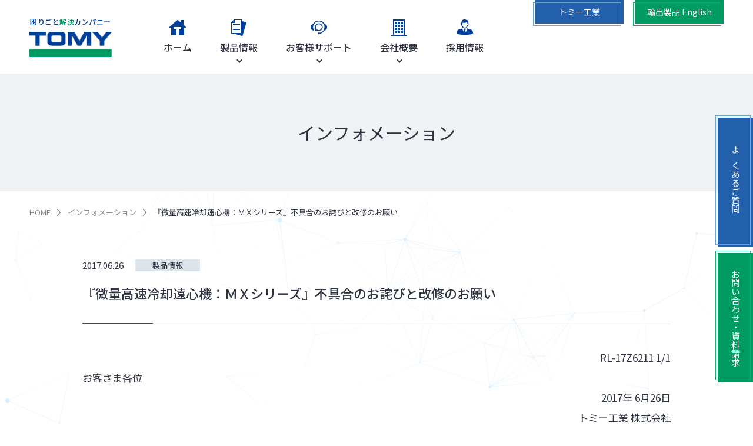

--- FILE ---
content_type: text/html; charset=UTF-8
request_url: https://bio.tomys.co.jp/news/2017/06/post-103.php
body_size: 7626
content:
<!DOCTYPE html>
<html lang="ja">
<head>
<meta charset="utf-8">
<meta name="viewport" content="width=1024">
<meta name="keywords" content="遠心機,オートクレーブ,植物インキュベーター,バイオ理化学機器">
<meta name="description" content="株式会社トミー精工は、ユーザーの声に絶え間なく耳を傾け、急速に進歩するバイオ研究の現在と、未来像までも把握。常に５年後10年後を視野に入れて、技術、製品開発を行っています。">
<title>『微量高速冷却遠心機：ＭＸシリーズ』不具合のお詫びと改修のお願い | 株式会社トミー精工 | 遠心機、オートクレーブ、医科理科機器の製造、販売</title>

<meta property="og:type" content="artcle">
<meta property="og:title" content="『微量高速冷却遠心機：ＭＸシリーズ』不具合のお詫びと改修のお願い | 株式会社トミー精工 | 遠心機、オートクレーブ、医科理科機器の製造、販売">
<meta property="og:description" content="株式会社トミー精工は、ユーザーの声に絶え間なく耳を傾け、急速に進歩するバイオ研究の現在と、未来像までも把握。常に５年後10年後を視野に入れて、技術、製品開発を行っています。">
<meta property="og:url" content="https://bio.tomys.co.jp/news/">
<meta property="og:image" content="https://bio.tomys.co.jp/assets/img/common/og.png">

<style>
  .new-loader {
    background: #ffffff;
    width: 100%;
    height: 100%;
    position: fixed;
    top: 0;
    left: 0;
    z-index: 2147483646;
  }
</style>
<link rel="stylesheet" href="/assets/css/base.css?v=1.05">
<link rel="stylesheet" href="/assets/css/contents.css?v=1.04">
<link rel="stylesheet" href="/assets/css/style.css?2510100941">
<link rel="stylesheet" href="/assets/css/style2.css?2504221547">
<link rel="stylesheet" href="/assets/css/style03.css?2506191033">
<link rel="stylesheet" href="/assets/css/style04.css?2601202326">
<link rel="stylesheet" href="/assets/css/iz-zoom.css?v=1.03">
<link rel="stylesheet" href="/assets/css/scroll-hint.css">

<script type="text/javascript" src="/assets/js/plugins.js?v=1.01"></script>
<script type="text/javascript" src="/assets/js/scroll-hint.min.js"></script>
<script type="text/javascript" src="/assets/js/jquery.common.js?2512251724"></script>
<script type="text/javascript"
  src="/assets/js/new2026.js?2601191314">
</script>


<!-- Google Tag Manager -->
<script>(function(w,d,s,l,i){w[l]=w[l]||[];w[l].push({'gtm.start':
new Date().getTime(),event:'gtm.js'});var f=d.getElementsByTagName(s)[0],
j=d.createElement(s),dl=l!='dataLayer'?'&l='+l:'';j.async=true;j.src=
'https://www.googletagmanager.com/gtm.js?id='+i+dl;f.parentNode.insertBefore(j,f);
})(window,document,'script','dataLayer','GTM-WPPNPSM');</script>
<!-- End Google Tag Manager -->

<!-- SYNALIO -->
<script>!function(){!function(t,e,n){(t.NanalyticsObject=n)in t||(t[n]=function(){(t[n].q=t[n].q||[]).push(arguments)},t[n].ep=e);var a=t.document.getElementsByTagName("script")[0],o=t.document.createElement("script"),i=1e17*Math.random();o.type="text/javascript",o.async=!0,o.src="https://sdk."+e+"/v1/web.js?sid="+i,a.parentNode.insertBefore(o,a)}(window,"n-analytics.io","Nanalytics");var t="_rslgvry",e="_rslgvry_conv_cnt",n=/^((?!chrome|android|crios).)*safari/i.test(navigator.userAgent);function a(t){var e=null,n=t+"=",a=document.cookie,o=a.indexOf(n);if(-1!=o){var i=o+n.length,r=a.indexOf(";",i);-1==r&&(r=a.length),e=decodeURIComponent(a.substring(i,r))}return e}var o=function(){var e=n?localStorage.getItem(t):a(t);e||(e="xxxxxxxx-xxxx-4xxx-yxxx-xxxxxxxxxxxx".replace(/[xy]/g,function(t){var e=16*Math.random()|0;return("x"==t?e:3&e|8).toString(16)}),n?localStorage.setItem(t,e):function t(e,n,o,i){var r=n+"="+o+";max-age="+(i||63072e3)+";path=/;";if(t.domain)e.cookie=r+"domain=."+t.domain;else{var c=location.hostname.split(".");c.length>2&&c.shift(),t.domain=c.join("."),e.cookie=r+"domain=."+t.domain,a(n)!=o&&(t.domain=location.hostname,e.cookie=r+"domain=."+t.domain)}}(document,t,e,63072e3));return e}();Nanalytics("setup","NA-201",(new Date).getTime()),Nanalytics("config","itp_recovery",!0),Nanalytics("send","pageview",{customer_id:o,app_unique_id:"b65991bf94c848808fa5ca7508e80a1e",chatbot_talk:((n?localStorage.getItem(e):a(e))||0).toString()})}();</script>
    
<script src="https://synalio.com/api/campaignjs/b65991bf94c848808fa5ca7508e80a1e" type="text/javascript"></script>
<style>
.news-detail__head .category--17 a {
background: #DCE5EC;
}
.news-detail__head .category--6 a {
background: #ddecdc;
}
.news-detail__head .category--7 a {
background: #ebdcec;
}
</style>

</head>

<body class="other">
<div id="top">

<!-- Google Tag Manager (noscript) -->
<noscript><iframe src="https://www.googletagmanager.com/ns.html?id=GTM-WPPNPSM"
height="0" width="0" style="display:none;visibility:hidden"></iframe></noscript>
<!-- End Google Tag Manager (noscript) -->

<div id="new-js-loader" class="new-loader"></div>

<header class="header">
<div class="inner">

<div class="header-wapper">
<p class="header-logo"><a href="/"><small>困りごと<span>解決</span>カンパニー</small><img src="/assets/img/common/header-logo.png" alt="株式会社トミー精工"></a></p>

<nav class="header-nav">
<ul>
<li><a href="/"><div><i><img src="/assets/img/common/nav-icon01.png" alt=""></i>ホーム</div></a></li>
<li class="dropmenu-item"><span><div><i><img src="/assets/img/common/nav-icon02.png" alt=""></i>製品情報</div></span>
<div class="dropmenu">
<p class="dropmenu-parent"><a href="/products/">製品情報</a></p>

<ul class="dropmenu-list">
<li><a href="/products/centrifuges/">遠心機</a></li>
<li><a href="/oem/custom05.php">定位置停止遠心機<br>（自動化遠心機）</a></li>
<li><a href="/products/autoclaves/">オートクレーブ</a></li>
<li><a href="/products/dataloggers/">データロガー</a></li>
<li><a href="/products/ultrasonic_disrupter/">超音波発生機</a></li>
<li><a href="/products/centrifugel_concentrators/">遠心濃縮機</a></li>
<li><a href="/products/micro_homogenizing_system/">ビーズ式細胞破砕装置</a></li>
<li><a href="/products/mixier/">ミキサー</a></li>
<li><a href="/products/chromato_chamber/">クロマトチャンバー</a></li>
<li><a href="/products/cultivation_rack/">植物育成ラック</a></li>
<li><a href="/oem/">特注品・OEM/ODM</a></li>
<li><a href="/products/foodsolution/">食品関連ソリューション</a></li>
</ul>
<!-- /dropmenu --></div>
</li>
<li class="dropmenu-item"><span><div><i><img src="/assets/img/common/nav-icon03.png" alt=""></i>お客様サポート</div></span>
<div class="dropmenu">
<p class="dropmenu-parent"><a href="/customer/">お客様サポート</a></p>

<ul class="dropmenu-list">
<li><a href="/maintenance/">点検・修理・延長保証のご案内</a></li>
<li><a href="/support/">よくあるご質問</a></li>
<li><a href="/download/">カタログダウンロード</a></li>
<li><a href="/download/">取扱説明書ダウンロード</a></li>
<li><a href="/products/centrifuges/acceleration_simulator/index.php">遠心加速度G換算シミュレーター</a></li>
<li><a href="/products/information/">修理・点検対応終了製品及び後継機種のご案内</a></li>
<!-- <li><a href="/search/">遠心機検索・見積りプログラム</a></li> -->
<li><a href="/inspection/">点検時期お知らせメール</a></li>
<li><a href="/inquiry/">お問い合わせ・資料請求フォーム</a></li>
</ul>
<!-- /dropmenu --></div>
</li>
<li class="dropmenu-item"><span><div><i><img src="/assets/img/common/nav-icon04.png" alt=""></i>会社概要</div></span>
<div class="dropmenu">
<p class="dropmenu-parent"><a href="/company/">会社概要</a></p>

<ul class="dropmenu-list">
<li><a href="/company/posture/">企業姿勢</a></li>
<li><a href="/company/message/">トップメッセージ</a></li>
<li><a href="/company/aboutus/">会社情報</a></li>
<li><a href="/company/history/">沿革</a></li>
<li><a href="/company/associated/">グループ企業</a></li>
</ul>
<!-- /dropmenu --></div>
</li>
<li><a href="/job_hunting/"><div><i><img src="/assets/img/common/nav-icon05.png" alt=""></i>採用情報</div></a></li>
</ul>
</nav>

<p class="header-link header-link-g"><a href="/kogyo/" target="_blank">トミー工業</a></p>
<p class="header-link header-link-e"><a href="http://www.digital-biology.co.jp/manufactured/" target="_blank">輸出製品 English</a></p>

<!-- /header-wapper --></div>

<!-- /inner --></div>
</header>

<div class="zoomwrapper">

<div class="general-page-title">
  <p class="general-page-title__main">インフォメーション</p>
<!-- /.general-page-title --></div>

<div class="general-section general-section--light">

<div class="breadcrumb">
  <div class="inner">
    <ol>
      <li><a href="/">HOME</a></li>
						<li><a href="/news/">インフォメーション</a></li>
						<li>『微量高速冷却遠心機：ＭＸシリーズ』不具合のお詫びと改修のお願い</li>
    </ol>
  <!-- /inner --></div>
<!-- /breadcrumb --></div>

<div class="contents">

	<div class="general-section">

	<div class="general-section__inner general-section__inner--narrow">

		<div class="news-detail">
			<div class="news-detail__head">
				<p class="date">2017.06.26</p>
				<p class="category  category--17"><a href="/news/products/">製品情報</a></p>
			</div>
			<h1 class="news-detail__hd">『微量高速冷却遠心機：ＭＸシリーズ』不具合のお詫びと改修のお願い</h1>
			<div class="news-detail__body">
				<div style="text-align: right;">RL-17Z6211 1/1<br></div>
お客さま各位<br>
<div style="text-align: right;"> 2017年 6月26日<br>
トミー工業 株式会社<br>
株式会社 トミー精工<br></div><br>

<div style="text-align: center;">『微量高速冷却遠心機：ＭＸシリーズ』不具合のお詫びと改修のお願い</div><br>

急啓  平素は格別のご高配を賜り、厚く御礼申し上げます。<br>
さてこの度、弊社で販売しておりました微量高速冷却遠心機：MX-105におきまして、遠心中に遠心室ドアが開いてしまい、使用されていた方が怪我をされる事故が発生しました。<br>
MXシリーズをご使用の際、ローター(ラックインローター)からラックをはみ出した状態で装着し遠心を開始しますと、はみ出し量によっては遠心中にラックがローターから破損脱落し、遠心室ドア内側(チャンバー側)に衝突してしまう場合があります。安全性上この場合でも遠心室ドアはロックされていなければならない機構であるべきところ、ドアロックユニットの構造的な不具合により、衝突による衝撃でロックが外れ、遠心室ドアが開いてしまう事が原因で事故は発生してしまいます。<br>
弊社ではこのことを重大な事と真摯に受け止め、対象となる製品を速やかに訪問改修させていただくこととしました。改修に係る詳しい内容に関しましては、下記にてご説明いたしております。<br>
つきましては、後日弊社よりご連絡をさせていただきますので、訪問可能な日程をご相談いただきますようお願い申し上げます。<br>
また、改修を実施いただくまでの間、安全にご使用いただけますようご使用時の注意を【お客さまへのご使用時のお願い】に説明しておりますので、ご対応いただきますようよろしくお願い申し上げます。<br><br>

お客さまには、多大なご迷惑とご心配をおかけしますことを深くお詫び申し上げるとともに、何卒ご理解とご協力を賜りますようお願い申し上げます。<br><br>

[対象機種]<br>
    ・MX-200，MX-300 <br>
    ・MX-201，MX-301<br>
    ・MX-105，MX-205，MX-305<br>
    ・MX-107  ※製造番号:51392069～073，製造番号の上2桁:52と53を除く<br>
    ・MX-207  ※製造番号:51393046～050，製造番号の上2桁:52と53を除く<br>
    ・MX-307  ※製造番号:51394331～480，製造番号の上2桁:52と53を除く<br><br>

[改修内容]<br>
お客様先へ訪問し、ドアロックユニットを改良品と交換します。<br>
<br>
[所要時間]<br>
    機器の設置環境や製造年月にもよりますが、約30分前後を要します。<br><br>

【お客さまへのご使用時のお願い】<br>
    取扱説明書にも記載しておりますが、ラックがローターからはみ出さない状態で正しく確実に装着された状態でしたら、ラックがローターから脱落することはなく安全にご使用することができます。<br>
    この際、ローター及びラックに傷、変形、腐食がないことは事前に確認してください。<br>
  正しく確実な装着状態とは、ローターをゆっくり手で回しながら写真①の赤線囲み部を目視し、全周において写真②のようにラック外周上辺がローター内壁上辺よりも下にある状態です。<br>
    なお、MX-300，MX-301，MX-305，MX-307において写真③のように遠心室ドア内側に凸部がある機体にてTMA-300ローターをご使用の際は、機構上ラックがローターから脱落するに至るラック装着状態は回避されますので、安全にご使用することができます。<br>
※写真①，②，③は別紙参照のこと。<br><br>

今後とも、さらなる品質の向上を目指し、お客様からの信頼にお応えできるよう一層努力をしてまいります。何とぞ末永くご愛顧を賜りますようお願い申し上げます。<br>
<span class="mt-enclosure mt-enclosure-image" style="display: inline;"><img alt="201706_important_mx.jpg" src="/news/2017/06/26/images/201706_important_mx.jpg" width="500" height="748" class="mt-image-none" style="" /></span>

			</div>
		</div>

		<p class="news-btn2 button01"><a href="/news/">一覧へ戻る</a></p>

	</div><!-- /.general-section__inner -->

	</div><!-- /.general-section -->


	<div class="other-contents">
<div class="inner">
<h2 class="headline-lv1 fadein">その他のコンテンツ</h2>

<ul class="fadein">
<li><a href="/inspection/">点検時期お知らせ<br>メールサービス<i><svg viewBox="0 0 20 20" width="20" height="20"><path d="M10,0A10,10,0,1,0,20,10,10,10,0,0,0,10,0Zm3.21,10.71-4,4A1,1,0,1,1,7.79,13.3l3.3-3.3L7.79,6.71A1,1,0,1,1,9.21,5.29l4,4a1,1,0,0,1,0,1.41Z"/></svg></i></a></li>
<li><a href="/products/centrifuges/acceleration_simulator/">遠心加速度G換算<br>シミュレーター<i><svg viewBox="0 0 20 20" width="20" height="20"><path d="M10,0A10,10,0,1,0,20,10,10,10,0,0,0,10,0Zm3.21,10.71-4,4A1,1,0,1,1,7.79,13.3l3.3-3.3L7.79,6.71A1,1,0,1,1,9.21,5.29l4,4a1,1,0,0,1,0,1.41Z"/></svg></i></a></li>
<!-- <li><a href="/search/">遠心機検索<br>見積りプログラム<i><svg viewBox="0 0 20 20" width="20" height="20"><path d="M10,0A10,10,0,1,0,20,10,10,10,0,0,0,10,0Zm3.21,10.71-4,4A1,1,0,1,1,7.79,13.3l3.3-3.3L7.79,6.71A1,1,0,1,1,9.21,5.29l4,4a1,1,0,0,1,0,1.41Z"/></svg></i></a></li> -->
<li><a href="/download/">各種ダウンロード<i><svg viewBox="0 0 20 20" width="20" height="20"><path d="M10,0A10,10,0,1,0,20,10,10,10,0,0,0,10,0Zm3.21,10.71-4,4A1,1,0,1,1,7.79,13.3l3.3-3.3L7.79,6.71A1,1,0,1,1,9.21,5.29l4,4a1,1,0,0,1,0,1.41Z"/></svg></i></a></li>
</ul>
<!-- /inner --></div>
<!-- /other-contents --></div>


	<!-- /contents -->
</div>
	</div>

<footer class="footer">
<div class="footer-upper">
<div class="inner">

<div class="footer-upper-wrapper">
<div class="footer-box">
<p class="footer-box-title none"><a href="/"><span>ホーム</span></a></p>
<!-- /footer-box --></div>

<div class="footer-box footer-box-products">
<p class="footer-box-title"><a href="/products/"><span>製品情報</span></a></p>
<div class="footer-box-wrapper">
<ul class="footer-box-list">
<li><a href="/products/centrifuges/">遠心機</a></li>
<li><a href="/oem/custom05.php">定位置停止遠心機<br>（自動化遠心機）</a></li>
<li><a href="/products/autoclaves/">オートクレーブ</a></li>
<li><a href="/products/dataloggers/">データロガー</a></li>
<li><a href="/products/ultrasonic_disrupter/">超音波発生機</a></li>
<li><a href="/products/centrifugel_concentrators/">遠心濃縮機</a></li>
<li><a href="/products/micro_homogenizing_system/">ビーズ式細胞破砕装置</a></li>
<!-- <li><a href="/products/ultra_low_temperature_tank/">アルミブロック超低温槽</a></li> -->
<li><a href="/products/chromato_chamber/">クロマトチャンバー</a></li>
</ul>

<ul class="footer-box-list">
<li><a href="/products/cultivation_rack/">植物育成ラック</a></li>
<li><a href="/products/mixier/">ミキサー</a></li>
<li><a href="/oem/">特注品・OEM/ODM</a></li>
<li><a href="/products/foodsolution/">食品関連ソリューション</a></li>
</ul>
<!-- /footer-box-wrapper --></div>
<!-- /footer-box --></div>

<div class="footer-box footer-box-maintenance">
<p class="footer-box-title"><a href="/customer/"><span>お客様サポート</span></a></p>
<ul class="footer-box-list">
<li><a href="/maintenance/">点検・修理・延長保証のご案内</a></li>
<li><a href="/support/">よくある質問</a></li>
<li><a href="/download/">カタログダウンロード</a></li>
<li><a href="/download/centrifuges/manual/">取扱説明書ダウンロード</a></li>
<li><a href="/products/centrifuges/acceleration_simulator/">遠心加速度G換算シミュレータ</a></li>
<li><a href="/products/information/">修理・点検対応終了製品及び<br>後継機種のご案内</a></li>
<li><a href="/inspection/">点検お知らせメール</a></li>
<li><a href="/inquiry/">お問い合わせ</a></li>
</ul>
<!-- /footer-box --></div>

<div class="footer-box footer-box-company">
<p class="footer-box-title"><a href="/company/"><span>会社概要</span></a></p>
<ul class="footer-box-list">
<li><a href="/company/posture/">企業姿勢</a></li>
<li><a href="/company/message/">トップメッセージ</a></li>
<li><a href="/company/aboutus/">営業所一覧</a></li>
<li><a href="/company/history/">沿革</a></li>
<li><a href="/company/associated/">グループ企業</a></li>
</ul>
<!-- /footer-box --></div>

<div class="footer-box">
<p class="footer-box-title"><a href="/job_hunting/"><span>採用情報</span></a></p>
<ul class="footer-box-list">
<li><a href="/job_hunting/">トミーグループ採用情報<!-- <i><svg xmlns="http://www.w3.org/2000/svg" viewBox="0 0 12 10" width="12" height="10"><polygon points="1 9 1 3 0 3 0 10 1 10 9 10 9 9 1 9"/><path d="M2,0V8H12V0Zm9,7H3V1h8Z"/></svg></i> --></a></li>
</ul>
<!-- /footer-box --></div>
<!-- /footer-upper-wrapper --></div>

<div class="page-top"><a href="#top" class="page-top__link">Page Top</a></div>

<!-- /inner --></div>
<!-- /footer-upper --></div>

<div class="footer-lower">
<div class="inner">

<div class="footer-lower-wrapper">
<p class="footer-logo"><a href="/"><img src="/assets/img/common/footer-logo.png" alt="株式会社トミー精工"><span>株式会社トミー精工</span></a></p>
<p class="footer-catch">遠心機・オートクレーブ・医科理科機器の製造・販売</p>

<ul class="footer-navi">
<li><a href="/site_policy/">サイトについて</a></li>
<li><a href="/policy/">個人情報保護方針</a></li>
<li><a href="/sitemap/">サイトマップ</a></li>
</ul>

<p class="footer-copyright fjalla-one">&copy;TOMY SEIKO CO.,LTD. All Rights Reserved.</p>
<!-- /footer-lower-wrapper --></div>

<!-- /inner --></div>
<!-- /footer-lower --></div>
</footer>



<!-- /zoomwrapper --></div>

<div class="fixed-nav">
<ul>
<li><a href="/support/">よくあるご質問</a></li>
<li><a href="/inquiry/">お問い合わせ・資料請求</a></li>
</ul>
<!-- /fixed-nav --></div>

<script type="text/javascript" src="/assets/js/jquery.zoom.js?v=1.01"></script>

<script>
$(window).on("scroll", function(){
	$(".header").css("left", -$(window).scrollLeft());
	$(".is-zoom .header").css("left",'0');
});
</script>



<script type="text/javascript">
piAId = '294772';
piCId = '1368';

(function() {
 function async_load(){
  var s = document.createElement('script'); s.type = 'text/javascript';
  s.src = ('https:' == document.location.protocol ? 'https://pi' : 'http://cdn') + '.pardot.com/pd.js';
  var c = document.getElementsByTagName('script')[0]; c.parentNode.insertBefore(s, c);
 }
 if(window.attachEvent) { window.attachEvent('onload', async_load); }
 else { window.addEventListener('load', async_load, false); }
})();
</script>

<canvas class="background"></canvas>
<script type="text/javascript">
  window.onload = function() {
    Particles.init({
      selector: '.background',
      maxParticles: 100,
      sizeVariations: 5,
      speed: 0.2,
      color: ['#4CB1FF', '#DFE2E3', '#BDE2C4'],
      minDistance: 150,
      connectParticles: true
    });
  }; 
</script>
<!-- /top --></div>

<div id="js-loader" class="loader"></div>

</body>
</html>


--- FILE ---
content_type: text/css
request_url: https://bio.tomys.co.jp/assets/css/base.css?v=1.05
body_size: 7307
content:
@charset "utf-8";

@import url("//fonts.googleapis.com/css?family=Noto+Sans+JP:300,400,500,600,700&display=swap&subset=japanese");
@import url("//fonts.googleapis.com/css2?family=Fjalla+One&display=swap");
@import url("//fonts.googleapis.com/css2?family=Lato:wght@400;700&display=swap");
@import url('https://fonts.googleapis.com/css2?family=Open+Sans:ital,wght@0,300..800;1,300..800&family=Poppins:ital,wght@0,100;0,200;0,300;0,400;0,500;0,600;0,700;0,800;0,900;1,100;1,200;1,300;1,400;1,500;1,600;1,700;1,800;1,900&display=swap');

/*****************************************************************************
reset
*****************************************************************************/

body,
div,
dl,
dt,
dd,
ul,
ol,
li,
h1,
h2,
h3,
h4,
h5,
h6,
pre,
form,
fieldset,
input,
textarea,
p,
blockquote,
th,
td {
  margin: 0;
  padding: 0;
}

address,
caption,
cite,
code,
dfn,
em,
strong,
th,
var {
  font-style: normal;
}

ul,
ol {
  list-style-type: none;
}

em,
strong,
th,
address {
  font-style: normal;
  font-weight: normal;
  text-align: left;
}

h1,
h2,
h3,
h4,
h5,
h6 {
  font-weight: normal;
  font-size: 100%;
}

img,
object,
embed {
  border: 0;
  vertical-align: top;
}

img {
  max-width: 100%;
  height: auto;
}

hr {
  border-top: 1px solid #b0b0b0;
  margin-bottom: 1.5em;
}

table {
  border-collapse: collapse;
  border-spacing: 0;
  font-size: 100%;
}

li {
  list-style-type: none;
}

strong {
  font-weight: bold;
}

/*****************************************************************************
linkColor
*****************************************************************************/

a:not([class]) {
  color: #2f3442;
  text-decoration: none;
  transition: 0.4s ease-out;
}

a:not([class]):visited {
  /* color: #2f3442; */
  text-decoration: none;
}

a:not([class]):hover,
a:not([class]):active {
  /* color: #2f3442; */
  text-decoration: none;
}

/*****************************************************************************
clearfix
*****************************************************************************/

.cb {
  clear: both;
  font-size: 1%;
  height: 0;
  line-height: 0;
}

.clearfix:after {
  content: ".";
  display: block;
  height: 0.1px;
  font-size: 0.1em;
  line-height: 0;
  clear: both;
  visibility: hidden;
}

.clearfix {
  display: inline-block;
}

/* Hide from IE-mac \*/

* html .clearfix {
  height: 1%;
}
.clearfix {
  display: block;
}

/* End hide from IE-mac */

/*****************************************************************************
base
*****************************************************************************/

html {
  font-size: 62.5%;
  -webkit-text-size-adjust: 100%;
}

body {
  min-width: 1024px;
  font-family: "Noto Sans JP", sans-serif;
  line-height: 1.5;
  font-size: 1.5rem;
  color: #2e3341;
  position: relative;
}

.noto-sans {
  font-family: "Noto Sans JP", sans-serif;
}
.fjalla-one {
  font-family: "Fjalla One", sans-serif;
}
.lato {
  font-family: "Lato", sans-serif;
}

.button01 a {
  height: 60px;
  background: #1f4c9f;
  box-shadow: 0px 0px 10px -4px #1f4c9f;
  border-radius: 50px;
  color: #ffffff;
  display: flex;
  justify-content: center;
  align-items: center;
  position: relative;
  transition: 0.4s ease-out;
}
.button01 a:hover {
  background: #009b63;
}
.button01 a:after {
  content: "";
  background: url("../img/common/arrow02.png") no-repeat left top;
  width: 9px;
  height: 16px;
  margin-top: -8px;
  position: absolute;
  top: 50%;
  right: 17px;
}
.button01 a small {
  font-size: 1.3rem;
}
.button01.blank a:after {
  background: url("../img/common/blank.png") no-repeat left top;
  width: 16px;
  height: 14px;
  margin-top: -7px;
}

.button02 a {
  height: 60px;
  background: #1f4c9f;
  box-shadow: 0px 0px 10px -4px #2f3442;
  border-radius: 50px;
  color: #ffffff;
  display: flex;
  justify-content: center;
  align-items: center;
  position: relative;
  transition: 0.4s ease-out;
}
.button02 a:hover {
  background: #009b63;
}
.button02 a:after {
  content: "";
  background: url("../img/common/arrow02.png") no-repeat left top;
  width: 9px;
  height: 16px;
  margin-top: -8px;
  position: absolute;
  top: 50%;
  right: 17px;
}

.button03 a {
  height: 60px;
  background: #1f4c9f;
  box-shadow: 0px 0px 10px -4px #2f3442;
  border-radius: 50px;
  color: #ffffff;
  display: flex;
  justify-content: center;
  align-items: center;
  position: relative;
  transition: 0.4s ease-out;
}
.button03 a:hover {
  background: #009b63;
}
.button03 a:after {
  content: "";
  background: url("../img/common/arrow02.png") no-repeat left top;
  width: 9px;
  height: 16px;
  margin-top: -8px;
  position: absolute;
  top: 50%;
  right: 17px;
}

.button04 a {
  height: 60px;
  background: #2f3442;
  box-shadow: 0px 0px 10px -4px #2f3442;
  border-radius: 50px;
  color: #ffffff;
  display: flex;
  justify-content: center;
  align-items: center;
  position: relative;
  transition: 0.4s ease-out;
}
.button04 a:hover {
  background: #009b63;
}
.button04 a:after {
  content: "";
  background: url("../img/common/arrow02.png") no-repeat left top;
  width: 9px;
  height: 16px;
  margin-top: -8px;
  position: absolute;
  top: 50%;
  right: 17px;
}

.video-btn {
  width: 160px;
  height: 40px;
  background: #2f3442;
  border-radius: 50px;
  text-decoration: none !important;
  font-size: 1.3rem;
  color: #ffffff;
  display: flex;
  justify-content: center;
  align-items: center;
  position: relative;
  transition: 0.4s ease-out;
}
.video-btn:after {
  content: "";
  width: 16px;
  height: 16px;
  background: url("../img/common/arrow08.png") no-repeat left top;
  margin-top: -8px;
  position: absolute;
  top: 50%;
  right: 15px;
}
.video-btn:hover {
  opacity: 0.8;
}

/*****************************************************************************
header
*****************************************************************************/

.header {
  width: 100%;
  min-width: 1024px;
  min-width: 1100px;
  height: 125px;
  background: #ffffff;
  position: fixed;
  top: 0;
  left: 0;
  z-index: 99;
  transition: height 0.3s;
}
.header .inner {
  height: 100%;
}
.header-wapper {
  height: 100%;
  display: flex;
  align-items: center;
  /*justify-content: space-between;*/
}
body.simulator .header-wapper {
  justify-content: space-between;
}
.header.smaller {
  height: 80px;
  box-shadow: 0px 0px 5px 0px rgba(0, 0, 0, 0.1);
}
.header-logo {
  width: 140px;
}
@media screen and (max-width: 1200px) {
  .header-logo {
    margin-right: 0px;
  }
}
.header-logo small {
  padding-bottom: 8px;
  text-align: center;
  font-weight: 600;
  letter-spacing: 0.5px;
  font-size: 1.2rem;
  color: #014099;
  display: block;
}
.header.smaller .header-logo small {
  display: none;
}
.header-logo small span {
  color: #009b63;
}
.header-nav {
  height: 100%;
  margin-right: auto;
  margin-left: auto;
  /*width: 600px;*/
}
.header-nav ul {
  height: 100%;
  display: flex;
  flex-wrap: wrap;
}
.header-nav ul li {
  height: 100%;
  font-weight: 500;
  font-size: 1.6rem;
  display: flex;
  align-items: center;
  justify-content: center;
  position: relative;
}
/*
.header-nav ul li:last-of-type{
	margin-right: 0;
}
*/
.header-nav ul li i {
  margin-bottom: 7px;
  text-align: center;
  display: block;
}

.header-nav ul li a {
  height: 100%;
  padding: 0 24px;
  display: flex;
  align-items: center;
}
.header-nav ul li a:hover {
  color: #009b63;
}
.header-nav ul li.cr > a {
  color: #009b63;
}
.header-nav ul li span {
  position: relative;
  cursor: pointer;
  transition: 0.4s ease-out;

  height: 100%;
  padding: 0 24px;
  display: flex;
  align-items: center;
}
/*
.header-nav ul li span:after {
content: '';
width: 0;
height: 0;
border-style: solid;
border-width: 0 8px 12px 8px;
border-color: transparent transparent #ffffff transparent;
margin-left: -8px;
position: absolute;
left: 50%;
bottom: -42px;
transform: translate(0,10px);
transition: .3s;
visibility: hidden;
opacity: 0;
z-index: 1;
}
.header.smaller .header-nav ul li span:after {
bottom: -27px;
}
.header-nav ul li span.menu-btn-active:after {
visibility: visible;
opacity: 1;
transform: translate(0,0);
}
*/
.header-nav ul li span:hover {
  color: #009b63;
}
.header-nav ul li.cr span {
  color: #009b63;
}

.header-link {
  align-self: flex-start;
}
.header-link a {
  display: flex;
  justify-content: center;
  align-items: center;
  height: 40px;
  font-size: 1.4rem;
  transition: 0.4s ease-out;
  position: relative;
  color: #ffffff;
}
.header-link a:after {
  content: "";
  border: 1px solid;
  position: absolute;
  top: 4px;
  right: 4px;
  bottom: -4px;
  left: -4px;
  display: block;
}

.header-link-e {
  margin-left: 20px;
}
.header-link-e a {
  width: 150px;
  background: #009b63;
}
.header-link-e a:hover {
  background: #14af77;
}
.header-link-e a:after {
  border-color: #14af77;
}

.header-link-g {
}
.header-link-g a {
  width: 150px;
  /*width: 140px;*/
  background: #2360ab;
}
@media screen and (max-width: 1200px) {
  .header-link-g a {
    width: 130px;
  }
}
.header-link-g a:hover {
  background: #2360ab;
}
.header-link-g a:after {
  border-color: #67a9cb;
}

.menu-box {
  width: 100%;
  box-sizing: border-box;
  padding: 0 30px;
  position: absolute;
  top: 125px;
  left: 0;
  transition: 0.3s;
  visibility: hidden;
  opacity: 0;
}
.menu-box.menu-box-active {
  visibility: visible;
  opacity: 1;
}
.header.smaller .menu-box {
  top: 80px;
}
.menu-box-nav {
  max-width: 1200px;
  background: #ffffff;
  box-sizing: border-box;
  margin: 18px auto 0;
  padding: 54px 50px 22px;
  position: relative;
  transform: translate(0, 10px);
  transition: 0.3s;
}
.menu-box.menu-box-active .menu-box-nav {
  transform: translate(0, 0);
}
.menu-box-title {
  position: absolute;
  top: 14px;
  left: 11px;
  z-index: 1;
}
.menu-box-title-bg {
  position: absolute;
  top: -5px;
  left: -5px;
}
.menu-box-products svg {
  fill: #558ff7;
}
.menu-box-customer svg {
  fill: #f4b4cf;
}
.menu-box-company svg {
  fill: #a0e0df;
}
.menu-box-parent {
  display: inline-block;
}
.menu-box-parent a {
  display: flex;
  align-items: center;
}
.menu-box-parent i {
  margin: 0 14px 0 0 !important;
}
.menu-box-list {
}
.menu-box-list:first-of-type {
  border-top: 1px solid #e0e1e3;
  margin-top: 18px;
  padding-top: 18px;
}
.menu-box-list li {
  margin-bottom: 22px;
  font-weight: 400 !important;
  font-size: 1.5rem !important;
}
.menu-box-list li:last-child {
  margin-right: 0 !important;
}
.menu-box-close {
  position: absolute;
  top: 12px;
  right: 12px;
  cursor: pointer;
}
.menu-box-bg {
  width: 100%;
  background: rgba(47, 52, 66, 0.6);
  position: fixed;
  top: 125px;
  bottom: 0;
  left: 0;
  z-index: -1;
  transition: 0.3s;
}
.header.smaller .menu-box-bg {
  top: 80px;
}

.dropmenu-item:hover {
  background: #f0f0f0;
}
.dropmenu {
  width: 270px;
  box-sizing: border-box;
  background: #f0f0f0;
  padding: 30px 34px;
  position: absolute;
  top: 125px;
  left: 0;
  transform: translate(0, -30px);
  transition: 0.3s;
  visibility: hidden;
  opacity: 0;
}
.header.smaller .dropmenu {
  top: 80px;
}
.dropmenu.menu-box-active {
  transform: translate(0, 0);
  visibility: visible;
  opacity: 1;
}
.dropmenu-parent {
  margin-bottom: 23px;
}
.dropmenu-parent a {
  padding: 0 !important;
}
.dropmenu-list {
  display: block !important;
}
.dropmenu-list li {
  margin-top: 17px;
  padding: 0 !important;
  font-size: 1.5rem !important;
  display: block !important;
}
.dropmenu-list li a {
  padding: 0 0 0 12px !important;
  text-align: left !important;
  display: block !important;
}
.dropmenu-list li a:after {
  content: "";
  width: 5px;
  height: 5px;
  background: #009b63;
  position: absolute;
  top: 0.6em;
  left: 0;
}

/*****************************************************************************
visual
*****************************************************************************/

.home_visual {
  padding-top: 125px;
}
.home_visual .swiper-container.slider {
  margin-bottom: 17px;
}
.home_visual .swiper-container.slider .swiper-slide {
  height: 500px;
  overflow: hidden;
  position: relative;
}
.home_visual .swiper-container.slider .swiper-slide img {
  width: auto;
  max-width: none;
  min-width: 100%;
  max-height: none;
  min-height: 100%;
  position: absolute;
  top: 50%;
  left: 50%;
  transform: translate(-50%, -50%);
}
.home_visual .swiper-button-prev {
  width: 26px;
  height: 26px;
  background: url(/assets/img/home/prev.png) no-repeat left top;
  background-size: 26px auto;
  margin-top: -13px;
  left: 100px;
}
.home_visual .swiper-button-next {
  width: 26px;
  height: 26px;
  background: url(/assets/img/home/next.png) no-repeat left top;
  background-size: 26px auto;
  margin-top: -13px;
  right: 100px;
}
.home_visual .swiper-container.slider-thumbnail {
  overflow: visible;
}
.home_visual .swiper-container.slider-thumbnail .swiper-wrapper {
  display: flex;
  justify-content: center;
}
.home_visual .swiper-container.slider-thumbnail .swiper-slide {
  max-width: 200px;
  box-sizing: border-box;
  padding: 0 10px;
  cursor: pointer;
}
.home_visual .swiper-container.slider-thumbnail .swiper-slide-thumb-active img {
  outline: 4px solid #1f4c9f;
  outline-offset: -4px;
}
.home_visual .swiper-container.slider-thumbnail .swiper-slide-thumb-active {
  position: relative;
}
.home_visual
  .swiper-container.slider-thumbnail
  .swiper-slide-thumb-active:after {
  content: "";
  width: 0;
  height: 0;
  border-style: solid;
  border-width: 0 10px 10px 10px;
  border-color: transparent transparent #1f4c9f transparent;
  margin-left: -10px;
  position: absolute;
  top: -10px;
  left: 50%;
}

/*****************************************************************************
contents
*****************************************************************************/

.home_item {
}
.home_item-list {
  margin: 0 -30px;
  display: flex;
  flex-wrap: wrap;
}
.home_item-list li {
  width: 50%;
  box-sizing: border-box;
  margin-top: 61px;
  padding: 0 30px;
}
.home_item-list li a {
  height: 200px;
  box-sizing: border-box;
  background: #ffffff;
  border: 6px solid #e0e1e3;
  font-weight: 600;
  letter-spacing: 1px;
  font-size: 3rem;
  color: #014099;
  display: flex;
  justify-content: center;
  align-items: center;
  position: relative;
}
.home_item-list li a:hover {
  color: #009b63;
}
.home_item-list li a:after {
  content: "";
  width: 58px;
  height: 58px;
  border-right: 10px solid #014099;
  border-bottom: 10px solid #014099;
  position: absolute;
  right: -6px;
  bottom: -6px;
  transition: 0.4s ease-out;
}
.home_item-list li a:hover:after {
  border-color: #009b63;
}
.home_item-list li a small {
  margin-top: 9px;
  text-align: center;
  font-weight: 400;
  font-size: 1.7rem;
  color: #000000;
  display: block;
}

.home_item-list-2 {
  margin-top: 80px;
  text-align: center;
  margin-bottom: -40px;
}
.home_item-list-2 a {
  background-color: #ffffff;
}
.home_item-list-2 a img {
  transition: 0.4s ease-out;
}
.home_item-list-2 a:hover img {
  opacity: 0.8;
}

.home_item-list-02 {
  margin-top: 80px;
  margin-bottom: -40px;
  display: flex;
  justify-content: center;
}
.home_item-list-02_bnr-box a {
  background-color: #ffffff;
}
.home_item-list-02_bnr-box a img {
  transition: 0.4s ease-out;
}
.home_item-list-02_bnr-box a:hover img {
  opacity: 0.8;
}
.home_item-list-02_bnr-box:first-child {
  margin-right: 20px;
}

.home_pickup {
}
.home_pickup-wrapper {
  margin: 0 -30px;
  display: flex;
  flex-wrap: wrap;
}
@media screen and (max-width: 1180px) {
  .home_pickup-wrapper {
    margin: 0 -15px;
  }
}
.home_pickup-box {
  width: calc(100% / 3);
  box-sizing: border-box;
  padding: 0 30px 100px;
}
@media screen and (max-width: 1180px) {
  .home_pickup-box {
    padding: 0 15px 100px;
  }
}
.home_pickup-box a {
  color: #000000;
  display: block;
  position: relative;
  cursor: pointer;
}
.home_pickup-box span {
  display: block;
  position: relative;
  cursor: pointer;
}
.home_pickup-box span .home_pickup-img {
  transition: opacity 0.4s ease-out;
}
.home_pickup-box span:hover .home_pickup-img {
  opacity: 0.8;
}
.home_pickup-text {
  font-weight: 500;
  line-height: 1.8;
  font-size: 1.6rem;
  position: absolute;
  top: 15px;
  left: 15px;
  z-index: 1;
}
@media screen and (max-width: 1180px) {
  .home_pickup-text {
    line-height: 1.5;
    font-size: 1.5rem;
  }
}
.home_pickup-title {
  font-weight: 500;
  line-height: 1.3;
  font-size: 2.8rem;
  position: absolute;
  left: 15px;
  bottom: 10px;
  z-index: 2;
}
@media screen and (max-width: 1180px) {
  .home_pickup-title {
    font-size: 2.4rem;
  }
}
.home_pickup-title small {
  margin-bottom: 4px;
  font-weight: 400;
  letter-spacing: 1px;
  font-size: 1.5rem;
  display: block;
}
@media screen and (max-width: 1180px) {
  .home_pickup-title small {
    font-size: 1.4rem;
  }
}
.home_pickup-title small .black {
  width: 35px;
  white-space: nowrap;
  color: #000000;
  position: absolute;
  top: 0;
  left: 0;
  overflow: hidden;
}
.home_pickup-title small .white {
}
.home_pickup-bg {
  line-height: 0;
  position: absolute;
  left: 0;
  bottom: 0;
  z-index: 1;
}
.home_pickup-img {
  margin-left: 50px;
  overflow: hidden;
}
.home_pickup-box a .home_pickup-img img {
  transition: 0.4s ease-out;
}
.home_pickup-box a:hover .home_pickup-img img {
  transform: scale(1.1);
}
.home_pickup-box.color1 .home_pickup-bg svg {
  fill: #ffb973;
}
.home_pickup-box.color2 .home_pickup-bg svg {
  fill: #f4b4cf;
}
.home_pickup-box.color3 .home_pickup-bg svg {
  fill: #a0e0df;
}
.home_pickup-box.color4 .home_pickup-bg svg {
  fill: #558ff7;
}
.home_pickup-box.color5 .home_pickup-bg svg {
  fill: #f8d95c;
}
.home_pickup-box.color6 .home_pickup-bg svg {
  fill: #79bda8;
}
.home_pickup-box.color7 .home_pickup-bg svg {
  fill: #ffa7a1;
}
.home_pickup-box.color8 .home_pickup-bg svg {
  fill: #6cafdd;
}
.home_pickup-box.color9 .home_pickup-bg svg {
  fill: #eb604b;
}
.home_pickup-box.color9 a {
  color: #ffffff;
}

.home_info {
  background: rgba(247, 247, 247, 0.8);
  padding-bottom: 95px;
}
.home_info .inner {
  max-width: 1000px;
}

.home_info .tab-group {
  margin-bottom: 40px;
  display: flex;
  flex-wrap: wrap;
}
.home_info .tab-group .tab {
  width: 25%;
  height: 60px;
  display: flex;
  justify-content: center;
  align-items: center;
  cursor: pointer;
  transition: 0.3s;
  background: #f1f1f2;
  position: relative;
}
.home_info .tab-group .tab:before {
  content: "";
  width: 1px;
  height: 100%;
  background: #e0e1e3;
  position: absolute;
  left: -1px;
  top: 0;
}
.home_info .tab-group .tab:hover {
  background: #009b63;
  color: #ffffff;
}
.home_info .tab-group .is-active {
  background: #1f4c9f;
  color: #ffffff;
}
.home_info .tab-group .is-active:hover {
  background: #009b63;
}
.home_info .panel {
  display: none;
}
.home_info .panel.is-show {
  display: block;
}
.home_info-list {
  margin-bottom: 78px;
  font-size: 1.7rem;
}
.home_info-list li {
  margin-bottom: 34px;
}
.home_info-list li:last-child {
  margin-bottom: 0;
}
.home_info-list li a:hover {
  text-decoration: underline;
}
.home_info-list time {
  margin-right: 30px;
}
.home_info-btn {
  width: 300px;
  margin: 0 auto;
}

.home_info-notice-btn {
  margin-top: 40px;
  margin-bottom: 80px;
}
.home_info-notice-btn a {
  height: 60px;
  box-sizing: border-box;
  background: #ffffff;
  border: 6px solid #e0e1e3;
  font-weight: 600;
  letter-spacing: 1px;
  font-size: 1.7rem;
  color: #014099;
  display: flex;
  justify-content: center;
  align-items: center;
  position: relative;
}
.home_info-notice-btn a:hover {
  color: #009b63;
}
.home_info-notice-btn a:after {
  content: "";
  width: 25px;
  height: 25px;
  border-right: 5px solid #014099;
  border-bottom: 5px solid #014099;
  position: absolute;
  right: -5px;
  bottom: -5px;
  transition: 0.4s ease-out;
}
.home_info-notice-btn a:hover:after {
  border-color: #009b63;
}

.home_products {
  padding-bottom: 67px;
}
.home_products-list {
  margin: 0 -13px;
  display: flex;
  flex-wrap: wrap;
}
@media screen and (max-width: 1180px) {
  .home_products-list {
    margin: 0 -6px;
  }
}
.home_products-list li {
  width: 25%;
  box-sizing: border-box;
  margin-bottom: 30px;
  padding: 0 13px;
}
@media screen and (max-width: 1180px) {
  .home_products-list li {
    padding: 0 6px;
  }
}
.home_products-list li a {
  box-sizing: border-box;
  background: #ffffff;
  border: 2px solid #e0e1e3;
  padding: 18px;
  display: flex;
  align-items: center;
  position: relative;
  overflow: hidden;
}
@media screen and (max-width: 1180px) {
  .home_products-list li a {
    padding: 18px 9px;
  }
}
.home_products-list li a:after {
  content: "";
  width: 70px;
  height: 100%;
  background: #e0e1e3;
  position: absolute;
  top: 0;
  left: -26px;
  transition: 0.6s cubic-bezier(0.19, 1, 0.22, 1);
  transform: skewX(-10deg);
}
.home_products-list li a:hover:after {
  transform: skewX(-10deg) scaleX(2.15);
}
.home_products-list li img {
  width: 80px;
  min-width: 80px;
  position: relative;
  z-index: 1;
}
.home_products-list li span {
  width: 100%;
  text-align: center;
  display: block;
  position: relative;
  z-index: 1;
}
.home_products-list li.color1 a {
  border-color: #47b39c;
}
.home_products-list li.color1 a:after {
  background: #47b39c;
}
.home_products-list li.color2 a {
  border-color: #fec053;
}
.home_products-list li.color2 a:after {
  background: #fec053;
}
.home_products-list li.color3 a {
  border-color: #eb6959;
}
.home_products-list li.color3 a:after {
  background: #eb6959;
}

.home_topics {
  background: rgba(247, 247, 247, 0.8);
  padding-bottom: 95px;
}
.home_topics-wrapper {
  margin: 0 -13px;
  display: flex;
  flex-wrap: wrap;
}
.home_topics-box {
  width: 25%;
  box-sizing: border-box;
  margin-bottom: 60px;
  padding: 0 13px;
}
.home_topics-box a {
  display: block;
}
.home_topics-img {
  margin-bottom: 30px;
  overflow: hidden;
}
.home_topics-box a .home_topics-img img {
  transition: 0.4s ease-out;
}
.home_topics-box a:hover .home_topics-img img {
  transform: scale(1.1);
}
.home_topics-title {
  margin-bottom: 26px;
  font-weight: 500;
  line-height: 1.8;
  font-size: 1.8rem;
}
.home_topics-box a .home_topics-title {
  transition: 0.4s ease-out;
}
.home_topics-box a:hover .home_topics-title {
  color: #009b63;
}
.home_topics-text {
  line-height: 2;
}
.home_topics-box a .home_topics-text {
  color: #2c333f;
}
.home_topics-btn {
  width: 300px;
  margin: 0 auto;
}

.home_faq {
  padding-bottom: 95px;
}
.home_faq .inner {
  max-width: 1100px;
}
.faq-box {
  background: #ffffff;
  border: 3px solid #e0e1e3;
  margin-bottom: 30px;
}
.faq-box-title {
  height: 74px;
  font-weight: 500;
  font-size: 1.8rem;
  display: flex;
  align-items: center;
  position: relative;
  cursor: pointer;
  transition: 0.3s;
}
.faq-box-title span {
  border-right: 1px solid #e0e1e3;
  margin-right: 27px;
  padding: 0 34px 0 39px;
  font-size: 2.4rem;
  color: #1f4c9f;
  transition: 0.3s;
}
.faq-box-title.open span {
  color: #ffffff;
}
.faq-box-title.open {
  background: #1f4c9f;
  color: #ffffff;
}
.faq-box-title i {
  background: #1f4c9f;
  width: 16px;
  height: 2px;
  position: absolute;
  top: 50%;
  right: 36px;
  transform: translate(0, -50%);
  transition: 0.3s;
}
.faq-box-title.open i {
  transform: translate(0, -50%) rotate(45deg);
}
.faq-box-title.open i {
  background: #ffffff;
}
.faq-box-title i:after {
  background: #1f4c9f;
  width: 2px;
  height: 16px;
  content: "";
  display: block;
  position: absolute;
  top: 50%;
  right: 7px;
  transform: translate(0, -50%);
  transition: 0.3s;
}
.faq-box-title.open i:after {
  background: #ffffff;
}
.faq-box-wrapper {
  padding: 30px 40px;
  display: none;
}
.faq-box-text {
  font-size: 1.7rem;
}
.faq-box-text p {
  margin-top: 1.5em;
  line-height: 1.8;
}
.faq-box-text p:first-child {
  margin-top: 0;
}
.faq-box-text ul {
  padding-left: 1.5em;
}
.faq-box-text ul li {
  list-style: disc;
}
.faq-box-text a {
  color: #1f4c9f;
  text-decoration: underline;
}
.faq-box-text a:hover {
  text-decoration: none;
}
.home_faq-btn {
  width: 300px;
  margin: 65px auto 0;
}

.home_everyone {
}
.home_everyone-upper {
  background: #f1f1f2;
  padding: 87px 0 89px;
}
.home_everyone-upper-title {
  margin-bottom: 62px;
  text-align: center;
  font-weight: 600;
  letter-spacing: 1px;
  font-size: 2.6rem;
}
.home_everyone-upper .inner {
  max-width: 1100px;
}
.home_everyone-upper-list {
  margin: 0 -15px;
  display: flex;
  flex-wrap: wrap;
}
.home_everyone-upper-list li {
  width: 50%;
  box-sizing: border-box;
  margin-bottom: 30px;
  padding: 0 15px;
  font-weight: 500;
  font-size: 1.8rem;
}
.home_everyone-upper-list li a {
  height: 120px;
  background: #ffffff;
  display: flex;
  align-items: center;
  position: relative;
}
.home_everyone-upper-list li a:hover {
  color: #009b63;
}
.home_everyone-upper-list li i {
  margin: 0 24px 0 37px;
}
.home_everyone-upper-list li span {
  margin-top: -10px;
  position: absolute;
  top: 50%;
  right: 30px;
}
.home_everyone-upper-list li span svg {
  fill: #2f3442;
  transition: 0.4s ease-out;
}
.home_everyone-upper-list li a:hover span svg {
  fill: #009b63;
}
.home_everyone-lower {
  background: rgba(247, 247, 247, 0.8);
  padding: 40px 0 27px;
}
.home_everyone-lower-list {
  margin: 0 -13px;
  display: flex;
  flex-wrap: wrap;
}
.home_everyone-lower-list li {
  width: 25%;
  box-sizing: border-box;
  margin-bottom: 13px;
  padding: 0 13px;
}
.home_everyone-lower-list li.ins-link {
  position: relative;
}
.home_everyone-lower-list li.ins-link .balloon {
  width: 98px;
  height: 98px;
  position: absolute;
  right: -59px;
  top: -62px;
}
.home_everyone-lower-list li.ins-link .balloon span {
  display: flex;
  justify-content: center;
  align-items: center;
  border-radius: 50%;
  text-align: center;
  font-size: 1.5rem;
  line-height: 1.46;
  width: 100%;
  height: 100%;
  position: relative;
  background-color: #ff7373;
  color: #fff;
}
.home_everyone-lower-list li.ins-link .balloon span::after {
  content: "";
  width: 0;
  height: 0;
  border-style: solid;
  border-width: 13px 10px 0 2px;
  border-color: #ff7373 transparent transparent transparent;
  position: absolute;
  left: 7px;
  bottom: 3px;
  transform: rotate(33deg);
}
.home_everyone-lower-list li a {
  height: 80px;
  box-sizing: border-box;
  background: #ffffff;
  border: 3px solid #e0e1e3;
  display: flex;
  justify-content: center;
  align-items: center;
  position: relative;
  text-align: center;
}
.home_everyone-lower-list li a:hover {
  color: #009b63;
}
.home_everyone-lower-list li a:after {
  content: "";
  width: 20px;
  height: 20px;
  border-right: 5px solid #014099;
  border-bottom: 5px solid #014099;
  position: absolute;
  right: -3px;
  bottom: -3px;
  transition: 0.4s ease-out;
}
.home_everyone-lower-list li a:hover:after {
  border-color: #009b63;
}

.pop {
  position: relative;
  z-index: 9;
}
.pop-up {
  width: 100%;
  box-sizing: border-box;
  background: #f0f0f0;
  padding: 30px 34px;
  position: absolute;
  top: 100%;
  left: 0;
  transform: translate(0, -30px);
  transition: 0.3s;
  visibility: hidden;
  opacity: 0;
}
.pop-up.pop-up-active {
  transform: translate(0, 0);
  visibility: visible;
  opacity: 1;
}
.pop-up-parent {
  margin-bottom: 23px;
  font-weight: 500;
  font-size: 1.6rem;
}
.pop-up-list {
}
.pop-up-list li {
  margin-bottom: 10px;
  font-weight: 400;
  font-size: 1.5rem;
}
.pop-up-list li:last-child {
  margin-bottom: 0;
}
.pop-up-list li a {
  padding-left: 12px;
  position: relative;
}
.pop-up-list li a:after {
  content: "";
  width: 5px;
  height: 5px;
  background: #009b63;
  position: absolute;
  top: 0.6em;
  left: 0;
}
.pop-up-list li a:hover {
  color: #009b63;
}

/*****************************************************************************
footer
*****************************************************************************/

.footer {
}
.footer .inner {
  position: relative;
}
.footer-upper {
  background: #ffffff;
  padding: 79px 0 92px;
}
.footer-upper-wrapper {
  display: flex;
  justify-content: space-between;
}
.footer-box-wrapper {
  display: flex;
}
.footer-box {
}
.footer-box-products {
  width: 33.33333%;
}
.footer-box-maintenance {
  width: 19.16666%;
}
.footer-box-company {
  width: 12.5%;
}
.footer-box-title {
  margin-bottom: 43px;
  font-weight: 500;
  position: relative;
}
.footer-box-title:after {
  content: "";
  width: 100%;
  height: 1px;
  background: #e0e1e3;
  position: absolute;
  left: 0;
  bottom: 0;
}
.footer-box-title.none:after {
  display: none;
}
.footer-box-title span {
  padding-bottom: 17px;
  display: inline-block;
  position: relative;
}
.footer-box-title span:after {
  content: "";
  width: 100%;
  height: 1px;
  background: #2f3442;
  position: absolute;
  left: 0;
  bottom: 0;
  z-index: 1;
}
.footer-box-title.none span:after {
  display: none;
}
.footer-box-title a:hover {
  color: #009b63;
}
.footer-box-title i {
  margin-left: 10px;
  line-height: 1;
}
.footer-box-title i svg {
  fill: #2f3442;
}
.footer-box-list {
  font-size: 1.3rem;
}
.footer-box-wrapper .footer-box-list {
  width: 50%;
}
.footer-box-list li {
  margin-bottom: 10px;
}
.footer-box-list li:last-child {
  margin-bottom: 0;
}
.footer-box-list li i {
  margin-left: 10px;
  line-height: 1;
}
.footer-box-list li i svg {
  fill: #82858e;
}
.footer-box-list li a {
  color: #81858d;
}
.footer-box-list li a:hover {
  color: #2f3442;
}
.footer-lower {
  background: #2f3442;
  padding: 34px 0;
}
.footer-lower-wrapper {
  position: relative;
}
.footer-logo {
  width: 150px;
  margin-bottom: 7px;
  font-size: 1.6rem;
}
.footer-logo img {
  width: 102px;
}
.footer-logo span {
  padding-top: 12px;
  display: block;
}
.footer-logo a {
  color: #ffffff;
}
.footer-catch {
  font-size: 1.3rem;
  color: #cbccd0;
}
.footer-navi {
  display: flex;
  position: absolute;
  top: 0;
  right: 0;
}
.footer-navi li {
  margin-left: 28px;
  font-size: 1.3rem;
}
.footer-navi li a {
  color: #ffffff;
}
.footer-navi li a:hover {
  opacity: 0.5;
}
.footer-copyright {
  letter-spacing: 1px;
  font-size: 1.1rem;
  color: #cbccd0;
  position: absolute;
  right: 0;
  bottom: 0;
}

.page-top {
  position: absolute;
  top: -79px;
  right: 0;
}
.page-top__link {
  display: flex;
  align-items: center;
  justify-content: center;
  width: 104px;
  height: 40px;
  background: #e4e4e4;
  font-size: 1.4rem;
  font-family: "Fjalla One", sans-serif;
  text-decoration: none;
  color: #2f3442;
  transition: 0.32s color, 0.32s background-color;
}
.page-top__link:hover {
  background: #03409b;
  color: #fff;
}

/*****************************************************************************
 transform
 *****************************************************************************/

.fixed-nav {
  width: 60px;
  position: fixed;
  top: 200px;
  right: 0;
  transform: translateX(100%);
  animation: fixedNav 0.4s ease-out 0.8s forwards;
  z-index: 9;
}
@keyframes fixedNav {
  0% {
    opacity: 0;
    transform: translateX(50%);
  }
  100% {
    opacity: 1;
    transform: translateX(0);
  }
}
@media screen and (max-width: 1100px) {
  .fixed-nav {
    width: 50%;
    top: auto;
    bottom: 0;
    right: 0;
  }
  .fixed-nav ul {
    margin: 0 -5px;
    display: flex;
    flex-wrap: wrap;
  }
}
.fixed-nav li {
  height: 220px;
  box-sizing: border-box;
  margin-bottom: 10px;
}
@media screen and (max-width: 1100px) {
  .fixed-nav li {
    width: 50%;
    height: 60px;
    margin-bottom: 0;
    padding: 0 5px;
  }
}
.fixed-nav li a {
  width: 100%;
  height: 100%;
  background: #009b63;
  display: flex;
  justify-content: center;
  align-items: center;
  -ms-writing-mode: tb-rl;
  writing-mode: vertical-rl;
  color: #ffffff;
  position: relative;
  transition: 0.4s ease-out;
}
@media screen and (max-width: 1100px) {
  .fixed-nav li a {
    -ms-writing-mode: lr-tb;
    writing-mode: horizontal-tb;
  }
}
.fixed-nav li a:hover {
  background: #00ce84;
}
.fixed-nav li a:after {
  content: "";
  border: 1px solid #14af77;
  position: absolute;
  top: -4px;
  right: 4px;
  bottom: 4px;
  left: -4px;
  display: block;
}
.fixed-nav li:first-child a {
  background: #2360ab;
}
.fixed-nav li:first-child a:hover {
  background: #67a9cb;
}
.fixed-nav li:first-child a:after {
  border-color: #67a9cb;
}

.background {
  width: 100%;
  min-width: 1024px;
  height: 100%;
  display: block;
  position: fixed;
  top: 0;
  left: 0;
  z-index: -1;
}

/*
.loader{
background: #ffffff;
width: 100%;
height: 100%;
position: fixed;
top: 0;
left: 0;
z-index: 99999;
}
*/

.fadein {
  opacity: 0;
  transform: translate(0, 3rem);
  transition: all 1s;
}
.fadein.scrollin {
  opacity: 1;
  transform: translate(0, 0);
}


--- FILE ---
content_type: text/css
request_url: https://bio.tomys.co.jp/assets/css/contents.css?v=1.04
body_size: 33426
content:
@charset "utf-8";

/*****************************************************************************
common
*****************************************************************************/

.inner {
  width: 100%;
  max-width: 1300px;
  box-sizing: border-box;
  margin: 0 auto;
  padding: 0 50px;
}

@media screen and (max-width: 1180px) {
  .inner {
    padding: 0 30px;
  }
}

.inner:after {
  content: "";
  display: block;
  clear: both;
}

.visual {
  margin-bottom: 26px;
  padding-top: 125px;
}

.visual-bg {
  position: relative;
}

.visual-bg:after {
  content: "";
  padding-top: 20%;
  display: block;
}

.visual-bg.color1 {
  background: #1f4c9f;
}

.visual-bg.color2 {
  background: #6cafdd;
}

.visual-bg.color3 {
  background: #558ff7;
}

.visual-bg.color4 {
  background: #f8d95c;
}

.visual-bg.color5 {
  background: #a0e0df;
}

.visual-bg.color6 {
  background: #009c84;
}

.visual-bg.color7 {
  background: #047cc1;
}

.visual-bg.color8 {
  background: #444057;
}

.visual-wapper {
  width: 100%;
  position: absolute;
  top: 50%;
  left: 0;
  transform: translate(0, -50%);
}

.visual-title {
  letter-spacing: 1px;
  font-size: 3rem;
  color: #ffffff;
}

.visual-title.color1 {
  color: #000000;
}

.visual-title small {
  margin-bottom: 9px;
  font-size: 1.8rem;
  display: block;
}

.visual-title small.acala {
  margin-bottom: 14px;
  font-size: 2.8rem;
}

.visual-title .logo-haccp {
  width: 32%;
}

.visual-title .logo-acala {
  width: 31.66666%;
}

.visual-img {
  width: 50%;
  position: absolute;
  top: 0;
  right: 0;
}

.visual-figure {
  padding-top: 500px;
  overflow: hidden;
  position: relative;
}

.visual-figure img {
  width: auto;
  min-width: 100%;
  max-width: inherit;
  height: auto;
  min-height: 100%;
  max-height: inherit;
  position: absolute;
  top: 50%;
  left: 50%;
  transform: translate(-50%, -50%);
}

.breadcrumb {}

.breadcrumb.pb26 {
  padding-bottom: 26px;
}

.breadcrumb ol {
  display: flex;
}

.breadcrumb ol li {
  font-size: 1.3rem;
}

.breadcrumb ol li a {
  margin-right: 12px;
  padding-right: 17px;
  color: #7f858c;
  position: relative;
}

.breadcrumb ol li a:after {
  content: "";
  width: 6px;
  height: 11px;
  background: url("../img/common/breadcrumb.png") no-repeat left top;
  position: absolute;
  top: 50%;
  right: 0;
  transform: translate(0, -50%);
}

.headline-lv1 {
  padding: 130px 0 64px;
  text-align: center;
  font-weight: 600;
  font-size: 3.6rem;
  color: #2c333f;
  position: relative;
}

.headline-lv1:after {
  content: "";
  width: 5%;
  height: 5px;
  background-color: #1f4c9f;
  border-radius: 2px;
  position: absolute;
  bottom: 40px;
  left: 50%;
  transform: translateX(-50%);
}

.headline-lv1.white {
  font-weight: 500;
  color: #ffffff;
}

.headline-lv1.white:after {
  background-color: #ffffff;
}

.headline-lv1.black {
  color: #000000;
}

.headline-lv1.black:after {
  background-color: #000000;
}

.headline-lv1 small {
  margin-bottom: 14px;
  padding: 0 36px;
  font-size: 2rem;
  color: #1f4c9f;
  display: inline-block;
  position: relative;
}

.headline-lv1 small:before {
  content: "";
  width: 19px;
  height: 17px;
  background: url("../img/products/oem/decoration01.png") no-repeat left top;
  position: absolute;
  top: 0.3em;
  left: 0;
}

.headline-lv1 small:after {
  content: "";
  width: 19px;
  height: 17px;
  background: url("../img/products/oem/decoration02.png") no-repeat left top;
  position: absolute;
  top: 0.3em;
  right: 0;
}

.headline-lv2 {
  margin-bottom: 36px;
  padding-bottom: 27px;
  font-weight: 500;
  font-size: 2.2rem;
  display: flex;
  align-items: center;
  position: relative;
}

.headline-lv2.none {
  display: block;
}

.headline-lv2 span {
  width: 30px;
  height: 30px;
  background: #1f4c9f;
  border-radius: 50px;
  margin-right: 10px;
  font-size: 1.5rem;
  color: #ffffff;
  display: flex;
  justify-content: center;
  align-items: center;
}

.headline-lv2 small {
  font-size: 1.5rem;
}

.headline-lv2 .sub {
  background: #1f4c9f;
  margin-bottom: 9px;
  padding: 3px 18px 5px;
  color: #ffffff;
  display: inline-block;
}

.headline-lv2 em {
  color: #1f4c9f;
}

.headline-lv2:after {
  content: "";
  width: 100%;
  height: 7px;
  background: #f1f1f2;
  border-top: 1px solid #d4d5d7;
  position: absolute;
  left: 0;
  bottom: 0;
}

.headline-lv2 strong {
  margin: 0 10px;
  font-weight: normal;
  color: #000000;
  position: relative;
}

.headline-lv2 strong:after {
  content: "";
  height: 9px;
  background: #ff9999;
  position: absolute;
  right: -5px;
  bottom: -1px;
  left: -5px;
  z-index: -1;
}

.headline-lv2 .balloon {
  width: 155px;
  height: 155px;
  background: #4366b1;
  border-radius: 100%;
  text-align: center;
  font-weight: 500;
  font-size: 1.6rem;
  color: #ffffff;
  display: flex;
  justify-content: center;
  align-items: center;
  position: absolute;
  top: -30px;
  right: -30px;
  z-index: 1;
}

.headline-lv2 .balloon:after {
  content: "";
  width: 0;
  height: 0;
  border-style: solid;
  border-width: 13px 6px 0 6px;
  border-color: #4366b1 transparent transparent transparent;
  position: absolute;
  left: 30px;
  bottom: 0;
  transform: rotate(45deg);
}

.headline-lv2 img {
  margin-right: 20px;
}

.headline-lv2 big {
  margin: 0 5px;
  font-size: 5.2rem;
}

.headline-lv3 {
  margin-bottom: 42px;
  padding-bottom: 27px;
  font-weight: 500;
  font-size: 2rem;
  position: relative;
}

.headline-lv3:before {
  content: "";
  width: 100%;
  height: 1px;
  background: #dddddd;
  position: absolute;
  left: 0;
  bottom: 0;
}

.headline-lv3:after {
  content: "";
  width: 120px;
  height: 1px;
  background: #1f4c9f;
  position: absolute;
  left: 0;
  bottom: 0;
}

.headline-lv5 {
  margin-bottom: 40px;
  font-weight: 500;
  font-size: 2.5rem;
  position: relative;
}

.headline-lv5:after {
  content: "";
  width: 26px;
  height: 1px;
  background: #1f4c9f;
  position: absolute;
  top: 0.7em;
  left: -41px;
}

.table01 {}

.table01 table {
  width: 100%;
  background: #ffffff;
  line-height: 2;
  font-size: 1.7rem;
}

.table01 table tr:nth-child(odd) {
  background: #f7f7f7;
}

.table01 table th {
  width: 200px;
  box-sizing: border-box;
  padding: 14px 0 14px 43px;
  font-weight: 500;
}

.table01 table td {
  box-sizing: border-box;
  padding: 14px 20px 14px 0;
}

.contents-menu {
  background: #1f4c9f;
  padding-bottom: 54px;
}

.contents-menu .headline-lv1 {
  padding: 100px 0 110px;
}

.contents-menu .headline-lv1:after {
  bottom: 86px;
}

.contents-menu ul {
  margin: 0 -14px;
  display: flex;
  flex-wrap: wrap;
}

.contents-menu ul li {
  width: 20%;
  box-sizing: border-box;
  margin-bottom: 26px;
  padding: 0 14px;
  text-align: center;
}

.contents-menu ul li a {
  background: #ffffff;
  padding: 40px 0 26px;
  display: block;
}

.contents-menu ul li a:hover {
  color: #009b63;
}

.contents-menu ul li i {
  margin-bottom: 33px;
  display: block;
}

.other-contents {
  background: rgba(247, 247, 247, 0.8);
  padding-bottom: 54px;
}

.other-contents .headline-lv1 {
  padding-top: 90px;
}

.other-contents ul {
  margin: 0 -13px;
  display: flex;
}

.other-contents ul li {
  width: 50%;
  box-sizing: border-box;
  margin-bottom: 26px;
  padding: 0 13px;
}

.other-contents ul li a {
  height: 120px;
  background: #ffffff;
  border: 1px solid #e0e1e3;
  box-sizing: border-box;
  padding: 0 34px;
  display: flex;
  align-items: center;
  position: relative;
}

.other-contents ul li a:hover {
  color: #009b63;
}

.other-contents ul li i {
  margin-top: -10px;
  position: absolute;
  top: 50%;
  right: 30px;
}

.other-contents ul li i svg {
  fill: #2f3442;
  transition: 0.4s ease-out;
}

.other-contents ul li a:hover i svg {
  fill: #009b63;
}

.img-border {
  border: 1px solid #d4d5d7;
}

/*****************************************************************************
products
*****************************************************************************/

.products-btn {
  max-width: 500px;
  margin: 50px auto 100px;
}

.products {}

.products-header {
  padding-top: 87px;
}

.products-header .mb100 {
  margin-bottom: 100px;
}

.products-header-text {
  text-align: center;
  line-height: 2;
  font-size: 2rem;
}

.products-header-text.pattern01 {
  margin-bottom: 12px;
  font-size: 4rem;
}

.products-header-attention {
  margin-top: 30px;
  text-align: center;
  line-height: 2;
}

.products-page-nav {
  border-bottom: 1px solid #e0e1e3;
  padding-top: 200px;
}

.products-page-nav .inner {
  max-width: 1100px;
  position: relative;
}

.products-page-nav-wapper {
  width: 100%;
  box-sizing: border-box;
  padding: 0 50px;
  position: absolute;
  top: -60px;
  left: 0;
  z-index: 9;
}

.products-page-nav ul {
  display: flex;
  flex-wrap: wrap;
}

.products-page-nav ul.second {
  max-width: 800px;
  margin: 0 auto;
}

.products-page-nav ul.third {
  max-width: 900px;
  margin: 0 auto;
}

.products-page-nav li {
  width: 25%;
  text-align: center;
}

.products-page-nav li.--18 {
  width: 18%;
  text-align: center;
}

.products-page-nav li.--20 {
  width: 20%;
  text-align: center;
}

.products-page-nav li.--26 {
  width: 26%;
  text-align: center;
}

.products-page-nav ul.second li {
  width: 50%;
}

.products-page-nav ul.third li {
  width: 33.33333%;
}

.products-page-nav li a {
  height: 60px;
  /*background: #f1f1f2;*/
  background: #e0e1e3;
  border-left: 1px solid #babbbe;
  box-sizing: border-box;
  display: flex;
  justify-content: center;
  align-items: center;
  transition: 0.4s ease-out;
}

.products-page-nav li span {
  height: 60px;
  background: #f1f1f2;
  border-left: 1px solid #babbbe;
  box-sizing: border-box;
  display: flex;
  justify-content: center;
  align-items: center;
  cursor: default;
}

.products-page-nav li a:hover {
  background: #009b63;
  color: #ffffff;
}

.products-page-nav li:first-child a {
  border-left: none;
}

.products-page-nav li.cr a {
  background: #1f4c9f;
  color: #ffffff;
}

.products-page-nav.fixed .products-page-nav-wapper {
  position: fixed;
  top: 100px;
  animation: show 0.4s ease;
  z-index: 98;
}

@keyframes show {
  from {
    transform: translateY(-50%);
    opacity: 0;
  }

  to {
    transform: translateY(0);
    opacity: 1;
  }
}

.products-page-nav.fixed .products-page-nav-wapper ul {
  max-width: 1000px;
  margin: 0 auto;
  /*border: 1px solid #ffffff;*/
  /*box-shadow: 0px 0px 4px 0px #cccccc;*/
}

.products-page-nav.fixed .products-page-nav-wapper ul.second {
  max-width: 800px;
}

.products-page-nav.fixed .products-page-nav-wapper ul.third {
  max-width: 900px;
}

.products-page-nav ul.acala li.cr a,
.products-page-nav ul.acala li.cr span {
  background: #009c84;
  color: #ffffff;
}

.products-page-nav ul ul {
  display: block;
}

.products-page-nav ul ul li {
  width: 100%;
  height: 0;
  overflow: hidden;
  transition: 0.3s;
}

.products-page-nav ul li:hover ul li {
  height: 60px;
  overflow: visible;
}

.products-page-nav ul ul li a {
  border-top: 1px solid #babbbe;
  border-left: none;
}

.products-page-nav ul.acala li.cr li a {
  background: #f1f1f2;
  color: #2e3341;
}

.products-page-nav02 {
  border-bottom: 1px solid #e0e1e3;
  padding-top: 200px;
}

.products-page-nav02 .inner {
  max-width: 1100px;
  position: relative;
}

.products-page-nav02-wapper {
  width: 100%;
  box-sizing: border-box;
  padding: 0 10px;
  position: absolute;
  top: -60px;
  left: 0;
  z-index: 9;
}

.products-page-nav02 ul {
  display: flex;
  flex-wrap: wrap;
}

.products-page-nav02 ul.second {
  max-width: 800px;
  margin: 0 auto;
}

.products-page-nav02 ul.third {
  max-width: 900px;
  margin: 0 auto;
}

.products-page-nav02 li {
  width: 25%;
  text-align: center;
}

.products-page-nav02 ul.second li {
  width: 50%;
}

.products-page-nav02 ul.third li {
  width: 33.33333%;
}

.products-page-nav02 li a {
  height: 60px;
  /*background: #f1f1f2;*/
  background: #e0e1e3;
  border-left: 1px solid #babbbe;
  box-sizing: border-box;
  display: flex;
  justify-content: center;
  align-items: center;
  transition: 0.4s ease-out;
}

.products-page-nav02 li span {
  height: 60px;
  background: #f1f1f2;
  border-left: 1px solid #babbbe;
  box-sizing: border-box;
  display: flex;
  justify-content: center;
  align-items: center;
  cursor: default;
}

.products-page-nav02 li a:hover {
  background: #009b63;
  color: #ffffff;
}

.products-page-nav02 li:first-child a {
  border-left: none;
}

.products-page-nav02 li.cr a {
  background: #1f4c9f;
  color: #ffffff;
}

.products-page-nav02.fixed .products-page-nav02-wapper {
  position: fixed;
  top: 100px;
  animation: show 0.4s ease;
  z-index: 98;
}

@keyframes show {
  from {
    transform: translateY(-50%);
    opacity: 0;
  }

  to {
    transform: translateY(0);
    opacity: 1;
  }
}

.products-page-nav02.fixed .products-page-nav02-wapper ul {
  max-width: 1000px;
  margin: 0 auto;
  /*border: 1px solid #ffffff;*/
  /*box-shadow: 0px 0px 4px 0px #cccccc;*/
}

.products-page-nav02.fixed .products-page-nav02-wapper ul.second {
  max-width: 800px;
}

.products-page-nav02.fixed .products-page-nav02-wapper ul.third {
  max-width: 900px;
}

.products-page-nav02 ul.acala li.cr a,
.products-page-nav02 ul.acala li.cr span {
  background: #009c84;
  color: #ffffff;
}

.products-page-nav02 ul ul {
  display: block;
}

.products-page-nav02 ul ul li {
  width: 100%;
  height: 0;
  overflow: hidden;
  transition: 0.3s;
}

.products-page-nav02 ul li:hover ul li {
  height: 60px;
  overflow: visible;
}

.products-page-nav02 ul ul li a {
  border-top: 1px solid #babbbe;
  border-left: none;
}

.products-page-nav02 ul.acala li.cr li a {
  background: #f1f1f2;
  color: #2e3341;
}

.products-body {
  background: #ffffff;
}

#anchor01-multi_cold_centrifuge,
#anchor01-ultrasonic_disrupter,
#anchor01-ultrasonic_disrupter-features,
#anchor02-ultrasonic_disrupter,
#anchor03-ultrasonic_disrupter,
#anchor01-anchor,
#anchor02-anchor,
#anchor03-anchor,
#anchor04-anchor,
#anchor05-anchor,
#anchor06-anchor {
  margin-top: -200px;
  padding-top: 200px;
}

#anchor01,
#anchor02,
#anchor03,
#anchor04,
#anchor05,
#anchor06,
#anchor07,
#anchor08 {
  margin-top: -100px;
  padding-top: 100px;
}

#anchor_application01,
#anchor_application02,
#anchor_application03,
#anchor_application04,
#anchor_application05,
#anchor_application06,
#anchor_application07,
#anchor_application08,
#anchor_application09,
#anchor_application10,
#anchor_application11,
#anchor_application12,
#anchor_application13,
#anchor_application14,
#anchor_application15,
#anchor_application16,
#anchor_application17,
#anchor_application18,
#anchor_application19,
#anchor_application20,
#anchor_application21,
#anchor_application22,
#anchor_application23,
#anchor_application24,
#anchor_application25 {
  margin-top: -190px;
  padding-top: 190px;
  scroll-margin-top: 60px;
}

@media screen and (max-width: 1100px) {

  #anchor_application01,
  #anchor_application02,
  #anchor_application03,
  #anchor_application05,
  #anchor_application06,
  #anchor_application08,
  #anchor_application09,
  #anchor_application10,
  #anchor_application11,
  #anchor_application12,
  #anchor_application14,
  #anchor_application15,
  #anchor_application16,
  #anchor_application17,
  #anchor_application18,
  #anchor_application19,
  #anchor_application20,
  #anchor_application21,
  #anchor_application22,
  #anchor_application23,
  #anchor_application25 {
    margin-top: -210px;
    padding-top: 210px;
  }

  #anchor_application04,
  #anchor_application07,
  #anchor_application13,
  #anchor_application19,
  #anchor_application19 {
    margin-top: -270px;
    padding-top: 270px;
  }
}

.products-features {}

.products-features.pt100 {
  padding-top: 100px;
}

.products-features-section {
  padding-bottom: 140px;
  overflow-x: hidden;
}

.products-features-section.pb0 {
  padding-bottom: 0;
}

.products-features-section.pb100 {
  padding-bottom: 100px;
}

.products-features-section.bg {
  /*background: #f9f9f9;*/
  background: #f5f5f5;
}

.products-features-section.bg2 {
  background: #1f4c9f;
  color: #fff;
}

.products-features-section .inner {
  max-width: 1200px;
}

.products-features-section.full .inner {
  max-width: 1300px;
}

.products-features-section .headline-lv1 {
  margin-bottom: 40px;
}

.products-features-section .center {
  text-align: center;
}

.products-features-section .right {
  text-align: right;
}

.products-features-section-img01 {
  width: 32.35%;
  position: absolute;
  top: 0;
  right: 0;
  z-index: -1;
}

.products-features-section-img02 {
  width: 31.27925%;
  position: absolute;
  top: 43px;
  left: 30px;
  z-index: -1;
}

.products-features-section-img03 {
  width: 31.98127%;
  position: absolute;
  top: 27px;
  right: 30px;
  z-index: -1;
}

.products-features-title01 {
  background: #d5ddea;
  margin-bottom: 25px;
  padding: 5px 0 6px;
  text-align: center;
  font-weight: 500;
  display: block;
}

.products-features-title01 small {
  font-weight: normal;
  font-size: 1.3rem;
}

.products-features-title01.pattern01 {
  padding: 16px 0;
  font-size: 1.7rem;
}

.products-features-title02 {
  display: flex;
}

.products-features-title02 span {
  margin-right: 10px;
  color: #1f4c9f;
}

.products-features-title03 {
  font-weight: 500;
  font-size: 1.8rem;
}

.products-features-title03 small {
  margin-bottom: 6px;
  font-size: 1.3rem;
  display: block;
}

.products-features-title04 {
  font-size: 2.2rem;
  display: flex;
  align-items: center;
}

.products-features-title04 small {
  margin-top: 18px;
  font-weight: 500;
  font-size: 1.5rem;
  display: block;
}

.products-features-title04 i {
  width: 103px;
  min-width: 103px;
  height: 103px;
  background: #ff5252;
  margin-right: 20px;
  border-radius: 100px;
  font-style: normal;
  font-weight: 500;
  font-size: 2.2rem;
  color: #ffffff;
  display: flex;
  justify-content: center;
  align-items: center;
  position: relative;
}

.products-features-title04 i:after {
  content: "";
  width: 0;
  height: 0;
  border-style: solid;
  border-width: 13px 6px 0 6px;
  border-color: #ff5252 transparent transparent transparent;
  position: absolute;
  right: 10px;
  bottom: 0;
  transform: rotate(-45deg);
}

.products-features-title04.pattern01 {
  line-height: 2;
  font-size: 1.5rem;
}

.products-features-title05 {
  background: #e0e1e3;
  padding: 23px 0 27px;
  text-align: center;
  font-weight: 500;
  font-size: 2rem;
  color: #ffffff;
}

.products-features-title05.color1 {
  background: #6cafdd;
}

.products-features-title05.color2 {
  background: #49c4c8;
}

.products-features-title06 {
  text-align: center;
  font-weight: 700;
  font-size: 3.6rem;
  text-shadow: 3px 3px 0 #ffffff, -3px -3px 0 #ffffff, -3px 3px 0 #ffffff,
    3px -3px 0 #ffffff, 0px 3px 0 #ffffff, 0 -3px 0 #ffffff, -3px 0 0 #ffffff,
    3px 0 0 #ffffff;
}

.products-features-title07 {
  font-weight: 500;
  font-size: 2.2rem;
}

.products-features-text01 {
  line-height: 2;
  font-size: 1.7rem;
}

.products-features-text01 a {
  text-decoration: underline;
  color: #1f4c9f;
}

.products-features-text01 a:hover {
  text-decoration: none;
}

.products-features-text01.pattern01 {
  font-weight: 500;
  font-size: 2rem;
}

.products-features-text01.pattern01 span {
  position: relative;
}

.products-features-text01.pattern01 span:after {
  content: "";
  height: 8px;
  position: absolute;
  right: -2px;
  bottom: -1px;
  left: -2px;
  z-index: -1;
}

.products-features-text01.pattern01 span.color1:after {
  background: #f8d95c;
}

.products-features-text01.pattern02 {
  font-size: 2rem;
}

.products-features-text01.pattern03 {
  font-weight: 500;
  font-size: 2.5rem;
}

.products-features-text02 {
  font-size: 1.5rem;
  line-height: 2;
  font-size: 1.7rem;
}

.products-features-text02.indent {
  padding-left: 2em;
  text-indent: -2em;
}

.products-features-text03 {
  background: #d5ddea;
  padding: 19px 32px 21px;
  font-weight: 500;
  line-height: 2;
  color: #1f4c9f;
}

.products-features-text04 {
  background: #ffffff;
  padding: 11px 0;
  text-align: center;
}

.products-features-text05 {
  border: 2px solid #204d9f;
  border-radius: 6px;
  padding: 6px 16px;
  text-align: center;
  font-weight: 500;
  font-size: 1.3rem;
  color: #204d9f;
  display: inline-block;
}

.products-features-text06 {
  position: relative;
}

.products-features-text06:after {
  content: "";
  background: #ffff73;
  position: absolute;
  top: 0;
  right: 0;
  bottom: 0;
  left: 0;
}

.products-features-text06 span {
  border: 4px solid #003f99;
  padding: 20px;
  font-weight: 600;
  font-size: 1.6rem;
  color: #003f99;
  display: block;
  position: relative;
  z-index: 1;
}

.products-features-text07 {
  padding-left: 21px;
  position: relative;
}

.products-features-text07:after {
  content: "";
  background: #eb6959;
  width: 12px;
  height: 12px;
  border-radius: 50px;
  position: absolute;
  top: 0.4em;
  left: 0;
}

.products-features-btn01 {
  width: 300px;
}

.products-features-btn02 {
  width: 360px;
}

.products-features-btn03 {
  width: 500px;
}

.products-features-btn04 {
  width: 160px;
}

.products-features-btn04 a {
  height: 50px;
}

.products-features-btn04 a:after {
  width: 7px;
  height: 12px;
  background-size: 7px auto;
  margin-top: -6px;
}

.products-features-btn-center {
  margin: 0 auto;
}

.products-features-list01 {
  font-size: 1.7rem;
}

.products-features-list01 li {
  margin-bottom: 10px;
  line-height: 2;
  padding-left: 18px;
  position: relative;
}

.products-features-list01 li:last-child {
  margin-bottom: 0;
}

.products-features-list01 li:after {
  content: "";
  background: #2c333f;
  width: 8px;
  height: 8px;
  border-radius: 50px;
  position: absolute;
  top: 0.8em;
  left: 0;
}

.products-features-list01 li small {
  font-size: 1.3rem;
}

.products-features-list01.pattern01 {}

.products-features-list01.pattern01 li {
  margin-bottom: 0;
  font-size: 1.3rem;
}

.products-features-list01.pattern01 li:after {
  top: 1em;
}

.products-features-list01.pattern02 {}

.products-features-list01.pattern02 li {
  font-weight: 500;
  font-size: 1.7rem;
}

.products-features-list02 {
  font-size: 1.7rem;
}

.products-features-list02 li {
  padding-left: 1em;
  text-indent: -1em;
  line-height: 2;
}

.products-features-list03 {
  margin: 0 10px;
  display: flex;
  flex-wrap: wrap;
}

.products-features-list03.justify-content-center {
  justify-content: center;
}

.products-features-list03.font-17 {
  font-size: 1.7rem;
}

.products-features-list03 li {
  box-sizing: border-box;
  font-weight: 500;
  line-height: 2;
  padding: 0 40px 0 18px;
  position: relative;
}

.products-features-list03 li:last-child {
  margin-bottom: 0;
}

.products-features-list03 li:after {
  content: "";
  background: #2c333f;
  width: 8px;
  height: 8px;
  border-radius: 50px;
  position: absolute;
  top: 0.8em;
  left: 0;
}

.products-features-list03 li a {
  text-decoration: underline;
}

.products-features-list03 li a:hover {
  text-decoration: none;
}

.products-features-list03 li.blank a {
  background: url("../img/common/blank-black.png") no-repeat right center;
  padding-right: 23px;
}

.products-features-list03.pattern01 {}

.products-features-list03.pattern01 li {
  width: 33.3333%;
}

.products-features-list03.none {}

.products-features-list03.none li {
  margin-bottom: 15px;
  padding-left: 0;
}

.products-features-list03.none li:after {
  display: none;
}

.products-features-relative {
  position: relative;
}

.products-features-boder01 {
  border-top: 1px solid #d4d5d7;
}

.products-features-btnlist01 {
  margin: 0 15px;
  display: flex;
}

.products-features-btnlist01 li {
  width: 33.3333%;
  box-sizing: border-box;
  padding: 0 25px;
}

.justify-content-center {
  justify-content: center !important;
}

.mt0 {
  margin-top: 0 !important;
}

.mt20 {
  margin-top: 20px !important;
}

.mt30 {
  margin-top: 30px !important;
}

.mt40 {
  margin-top: 40px !important;
}

.mt70 {
  margin-top: 70px !important;
}

.mt100 {
  margin-top: 100px !important;
}

.mt-80 {
  margin-top: -80px !important;
}

.mb08 {
  margin-bottom: 8px !important;
}

.mb10 {
  margin-bottom: 10px !important;
}

.mb20 {
  margin-bottom: 20px !important;
}

.mb40 {
  margin-bottom: 40px !important;
}

.mb50 {
  margin-bottom: 50px !important;
}

.mb60 {
  margin-bottom: 60px !important;
}

.mb80 {
  margin-bottom: 80px !important;
}

.mb87 {
  margin-bottom: 87px !important;
}

.mb90 {
  margin-bottom: 90px !important;
}

.mb100 {
  margin-bottom: 100px !important;
}

.mb130 {
  margin-bottom: 130px !important;
}

.mb170 {
  margin-bottom: 170px !important;
}

.ml1 {
  margin-left: 1em;
}

.ml36 {
  margin-left: 36px !important;
}

.ml123 {
  margin-left: 123px !important;
}

.mr70 {
  margin-right: 70px !important;
}

.pt15 {
  padding-top: 15px !important;
}

.pt50 {
  padding-top: 50px !important;
}

.pt80 {
  padding-top: 80px !important;
}

.pt100 {
  padding-top: 100px !important;
}

.pb0 {
  padding-bottom: 0 !important;
}

.pb15 {
  padding-bottom: 15px !important;
}

.pb20 {
  padding-bottom: 20px !important;
}

.pb85 {
  padding-bottom: 85px !important;
}

.pb90 {
  padding-bottom: 90px !important;
}

.mw800 {
  max-width: 800px;
  margin-right: auto;
  margin-left: auto;
}

.w100 {
  width: 100% !important;
}

.products-features-section .w66 {
  width: 66.66666%;
}

.products-features-section .w50 {
  width: 50%;
}

.products-features-section .w40 {
  width: 40%;
}

.products-features-section .w33 {
  width: 33.33333%;
}

.products-features-section .w25 {
  width: 25%;
}

.products-features-section .w1000 {
  max-width: 1000px;
  box-sizing: border-box;
  margin: 0 auto;
}

.products-features-section .w1282 {
  max-width: 1342px;
  margin: 0 auto;
}

.products-features-iframe {
  padding-top: 56.25%;
  position: relative;
}

.products-features-iframe iframe {
  width: 100%;
  height: 100%;
  position: absolute;
  top: 0;
  left: 0;
}

.products-features-number {
  padding-left: 36px;
  line-height: 2;
  position: relative;
}

.products-features-number i {
  width: 26px;
  min-width: 26px;
  height: 26px;
  background: #014099;
  border-radius: 50px;
  font-style: normal;
  color: #ffffff;
  display: flex;
  justify-content: center;
  align-items: center;
  position: absolute;
  top: 0.15em;
  left: 0;
}

.products-features-number i.color1 {
  background: #ff9900;
}

.products-features-number.pattern01 {
  font-weight: 500;
  font-size: 1.7rem;
}

.products-features-number.pattern01 i {
  font-weight: normal;
  font-size: 1.5rem;
  top: 0.3em;
}

.products-features-item01 {
  display: flex;
  justify-content: space-between;
  align-items: flex-start;
}

.products-features-item01.align-items-center {
  align-items: center;
}

.products-features-item01-box01 {
  width: 47.272727%;
}

.products-features-item01-box02 {
  min-width: 500px;
  margin-left: 60px;
}

.products-features-item01-box03 {
  width: 45.454545%;
}

.products-features-item01-box04 {
  min-width: 590px;
  margin-left: 50px;
  display: flex;
  justify-content: space-between;
}

.products-features-item01-box04-list {
  font-size: 1.6rem;
}

.products-features-item01-box04-list li {
  border: 1px solid #e0e1e3;
  margin-bottom: 19px;
  padding: 32px;
  display: flex;
  align-items: center;
}

.products-features-item01-box04-list li:last-child {
  margin-bottom: 0;
}

.products-features-item01-box04-list li img {
  margin-right: 32px;
}

.products-features-item01-box04-balloon {
  width: 227px;
  height: 227px;
  background: #1f4c9f;
  border-radius: 100%;
  margin-top: -62px;
  text-align: center;
  font-weight: 600;
  font-weight: 1.6rem;
  color: #ffffff;
  display: flex;
  align-items: center;
  justify-content: center;
  position: relative;
}

.products-features-item01-box04-balloon:after {
  content: "";
  width: 0;
  height: 0;
  border-style: solid;
  border-width: 13px 6px 0 6px;
  border-color: #1f4c9f transparent transparent transparent;
  position: absolute;
  left: 20px;
  bottom: 26px;
  transform: rotate(45deg);
}

.products-features-item01-box05 {
  min-width: 50%;
  margin-left: 50px;
}

.products-features-item01-box06 {
  min-width: 45.454545%;
  margin-right: 80px;
}

.products-features-item01-box07 {
  max-width: 520px;
  margin-left: 50px;
}

.products-features-item01-box08 {
  min-width: 420px;
  margin-left: 50px;
}

.products-features-item01-box08 .products-catalog-link {
  width: 100%;
  margin: 0;
}

.products-features-item01-box08 .products-catalog-link a {
  padding: 25px;
}

.products-features-item01-box08 .products-catalog-link-text {
  width: 100%;
}

.products-features-item01-box09 {
  width: 700px;
}

.products-features-item01-box09 .products-features-item04 {
  width: 100%;
}

.products-features-item01-box10 {
  max-width: 340px;
  margin-left: 60px;
}

.products-features-item01-box11 {
  min-width: 160px;
  margin-left: 19px;
}

.products-features-item01-box11 span {
  margin: 7px 0 13px;
  text-align: center;
  display: block;
}

.products-features-item01-box12 {
  min-width: 450px;
  margin-left: 70px;
}

.products-features-item01-box13 {
  max-width: 319px;
  margin-left: 60px;
}

.products-features-item01-box14 {
  min-width: 600px;
  box-sizing: border-box;
  padding-right: 70px;
  display: flex;
  align-items: flex-end;
  position: relative;
}

.products-features-item01-box14>div {
  width: 50%;
  margin-left: 40px;
}

.products-features-item01-box14-balloon {
  width: 155px;
  height: 155px;
  background: #558ff7;
  border-radius: 100%;
  text-align: center;
  font-weight: 500;
  font-size: 1.7rem;
  color: #ffffff;
  display: flex;
  justify-content: center;
  align-items: center;
  flex-direction: column;
  position: absolute;
  top: -80px;
  right: 0;
}

.products-features-item01-box14-balloon:after {
  content: "";
  width: 0;
  height: 0;
  border-style: solid;
  border-width: 13px 6px 0 6px;
  border-color: #558ff7 transparent transparent transparent;
  position: absolute;
  left: 13px;
  bottom: 13px;
  transform: rotate(45deg);
}

.products-features-item01-box15 {
  width: 64.545454%;
}

.products-features-item01-img01 {
  min-width: 580px;
  margin-left: 50px;
}

.products-features-item01-img02 {
  min-width: 382px;
  margin-left: 50px;
}

.products-features-item01-img03 {
  min-width: 492px;
  margin-left: 70px;
}

.products-features-item01-img03 .products-features-btn02 {
  position: absolute;
  left: 50%;
  bottom: 43px;
  transform: translate(-50%, 0);
}

.products-features-item01-img04 {
  min-width: 428px;
  margin-left: 50px;
}

.products-features-item01-img05 {
  min-width: 532px;
  margin-left: 50px;
}

.products-features-item01-img06 {
  min-width: 50%;
}

.products-features-item01-img07 {
  min-width: 258px;
  margin-left: 50px;
}

.products-features-item01-img08 {
  min-width: 215px;
  margin-left: 40px;
}

.products-features-item01-img08 span {
  margin-top: 20px;
  text-align: center;
  font-size: 1.3rem;
  display: block;
}

.products-features-item01-img09 {
  min-width: 280px;
  margin-left: 40px;
}

.products-features-item01-img09 span {
  margin-top: 20px;
  text-align: center;
  font-size: 1.3rem;
  display: block;
}

.products-features-item01-img10 {
  min-width: 80px;
  margin-left: 25px;
}

.products-features-item01-img11 {
  max-width: 350px;
  margin-left: 50px;
}

.products-features-item01-img11-text {
  margin: 30px 0;
  display: flex;
  align-items: center;
  line-height: 2;
  font-size: 1.5rem;
}

.products-features-item01-img11-text img {
  width: 67px;
  min-width: 67px;
  margin-right: 10px;
}

.products-features-item01-list01 {
  min-width: 605px;
  display: flex;
}

.products-features-item01-list01 li {
  margin-left: 60px;
}

.products-features-item01-list01 li span {
  margin-top: 20px;
  text-align: center;
  font-size: 1.3rem;
  display: block;
}

.products-features-item01-list02 {
  min-width: 692px;
  display: flex;
}

.products-features-item01-list02>div {
  margin-left: 50px;
}

.products-features-item02 {
  margin: 0 -28px;
  display: flex;
  flex-wrap: wrap;
}

.products-features-item02.justify-content-center {
  justify-content: center;
}

.products-features-item02.flex-end {
  align-items: flex-end;
}

.products-features-item02 li {
  width: 33.3333%;
  box-sizing: border-box;
  padding: 0 28px;
}

.products-features-item02.pattern01 {
  margin: 0 -20px;
}

.products-features-item02.pattern01 li {
  width: 25%;
  padding: 0 20px;
}

.products-features-item02-text01 {
  margin-top: 30px;
  text-align: center;
  font-weight: 500;
  font-size: 1.7rem;
  display: block;
}

.products-features-item02-text01.left {
  text-align: left;
}

.products-features-item02-text01.mt0 {
  margin-top: 0;
}

.products-features-item02-text02 {
  display: block;
  margin-top: 17px;
  line-height: 2;
  font-size: 1.7rem;
}

.products-features-item03 {
  margin: 0 -30px;
  display: flex;
  flex-wrap: wrap;
}

.products-features-item03.pattern01 {
  margin: 0 -14px;
}

.products-features-item03>div {
  box-sizing: border-box;
  padding: 0 30px;
}

.products-features-item03.pattern01>div {
  padding: 0 14px;
}

.products-features-item04 {}

.products-features-item04-bg {
  height: 100%;
  background: #ffffff;
  border: 1px solid #e0e1e3;
  position: relative;
}

.products-features-item04-bg.align-center {
  display: flex;
}

.products-features-item04-box {
  margin: 63px 0;
  display: table;
}

.products-features-item04-img {
  width: 45.55984%;
  display: table-cell;
  vertical-align: middle;
}

.products-features-item04-img.pattern01 {
  width: 34.74903%;
}

.products-features-item04-img.pattern02 {
  width: 40.73359%;
}

.products-features-item04-wapper {
  border-left: 1px solid #e0e1e3;
  padding: 0 20px 0 43px;
  display: table-cell;
  vertical-align: middle;
}

.products-features-item04-wapper.none {
  border-left: none;
}

.products-features-item04-catch {
  margin-bottom: 11px;
  font-weight: 600;
  font-size: 2.6rem;
}

.products-features-item04-demo {
  margin-bottom: 33px;
  font-weight: 600;
  font-size: 3.6rem;
  color: #1f4c9f;
}

.products-features-item04-title {
  margin-bottom: 7px;
  font-weight: 500;
  font-size: 1.7rem;
  display: flex;
  align-items: center;
}

.products-features-item04-title small {
  font-weight: normal;
  font-size: 1.5rem;
}

.products-features-item04-text {
  line-height: 2;
  font-size: 1.3rem;
  /* line-height: 1.6; */
}

.products-features-item04-price {
  margin-top: 15px;
  font-weight: 500;
  font-size: 2rem;
}

.products-features-item04-price small {
  font-size: 1.3rem;
}

.products-features-item04-explanation {
  margin: -30px 35px 30px;
  line-height: 2;
  font-size: 1.7rem;
}

.products-features-item04-option {
  width: 96px;
  background: #d5ddea;
  border-radius: 50px;
  margin-left: -48px;
  padding: 3px 0 5px;
  text-align: center;
  font-weight: 500;
  font-size: 1.3rem;
  position: absolute;
  top: -14px;
  left: 50%;
}

.products-features-item04.center {
  margin: 0 auto;
}

.products-features-item04.--center {
  margin: 0 auto;
}

/* 2025.04.23 追記 */
.products-features-item04-secondary {
  background: #ffffff;
}

.products-features-item04-secondary-wrap {
  margin: 63px 0;
}

.products-features-item04-secondary-box {
  border: 1px solid #e0e1e3;
}

.products-features-item04-secondary-box.--note-bottom,
.products-features-item04-secondary-box.--note-top {
  position: relative;
}

.products-features-item04-secondary-box__note {
  padding-top: 16px;
  padding-left: 16px;
  padding-right: 16px;
}

.products-features-item04-secondary-box.--note-bottom .products-features-item04-secondary-wrap .products-features-item04-secondary-box__note {
  position: absolute;
  padding-top: 30px;
}

.products-features-item04-secondary-box.--note-top .products-features-item04-secondary-wrap .products-features-item04-secondary-box__note {
  position: absolute;
  /* padding-top: 30px; */
}

.products-features-item04-secondary-contents {
  display: flex;
  align-items: center;
}

.products-features-item04-secondary-contents__img {
  min-width: 221px;
  width: 40.73359%;
  border-right: 1px solid #e0e1e3;
}

@media screen and (max-width: 1100px) {
  .products-features-item04-secondary-contents__img {
    min-width: 118px;
  }
}

.products-features-item04-secondary-contents__img img {
  width: 100%;
  height: auto;
}

.products-features-item04-secondary-contents__textarea {
  padding: 0 20px 0 43px;
}

.products-features-item04-secondary-contents__textarea-title {
  margin-bottom: 7px;
  font-weight: 500;
  font-size: 1.7rem;
  display: flex;
  align-items: center;
}

.products-features-item04-secondary-contents__textarea-title.--small {
  font-weight: normal;
  font-size: 1.5rem;
}

.products-features-item04-secondary-contents__textarea-text {
  line-height: 2;
  font-size: 1.3rem;
}

.products-features-item04-secondary-contents__textarea-price {
  margin-top: 15px;
  font-weight: 500;
  font-size: 2rem;
}



.products-features-item05 {
  margin: 0 -20px;
  display: flex;
  flex-wrap: wrap;
}

.products-features-item05>div {
  box-sizing: border-box;
  padding: 0 20px;
}

.products-features-item06 {
  display: flex;
  justify-content: flex-end;
}

.products-features-item06 li {
  width: 116px;
  line-height: 1.8;
  margin-left: 16px;
  font-weight: 500;
}

.products-features-item06 li span {
  width: 100%;
  height: 3px;
  background: #000000;
  margin-bottom: 5px;
  display: block;
}

.products-features-item06 li span.color1 {
  background: #e50012;
}

.products-features-item06 li span.color2 {
  background: #0080cb;
}

.products-features-item07 {
  margin: 0 -25px;
  display: flex;
  flex-wrap: wrap;
  position: relative;
}

.products-features-item07:after {
  content: "";
  width: 1px;
  background: #e0e1e3;
  position: absolute;
  top: 0;
  bottom: 0;
  left: 50%;
}

.products-features-item07-box {
  width: 50%;
  box-sizing: border-box;
  padding: 0 25px;
}

.products-features-item07-img {
  margin: 0 -12px;
  display: flex;
  flex-wrap: wrap;
}

.products-features-item07-img li {
  width: 50%;
  box-sizing: border-box;
  padding: 0 12px;
}

.products-features-item07-img li img {
  border: 1px solid #e0e1e3;
}

.products-features-item08 {
  background: #ffffff;
  border: 1px solid #e0e1e3;
  padding: 25px 50px 25px 25px;
  display: flex;
  align-items: center;
}

.products-features-item08.pattern01 {
  border: 6px solid #6dc6c0;
  padding: 60px 50px 60px 50px;
}

.products-features-item08-img01 {
  min-width: 260px;
  margin-right: 50px;
}

.products-features-item08-img02 {
  min-width: 290px;
  margin-right: 50px;
}

.products-features-item08-box {}

.products-features-item09 {
  margin-left: auto;
  margin-right: auto;
  position: relative;
}

.products-features-item09.pattern01 {
  max-width: 1630px;
  margin-bottom: calc(178 / 1630 * 100%);
}

.products-features-item09.pattern02 {
  max-width: 1338px;
  margin-bottom: calc(400 / 1338 * 100%);
}

.products-features-item09.pattern03 {
  max-width: 1268px;
}

.products-features-item09.pattern04 {
  max-width: 1334px;
  margin-bottom: calc(142 / 1334 * 100%);
}

.products-features-item09.pattern05 {
  max-width: 1624px;
  margin-bottom: calc(100 / 1624 * 100%);
}

.products-features-item09.pattern06 {
  max-width: 1520px;
  margin-bottom: calc(234 / 1520 * 100%);
}

.products-features-item09.pattern07 {
  max-width: 1240px;
  margin-bottom: calc(234 / 1240 * 100%);
}

.products-features-item09.pattern08 {
  max-width: 2000px;
  margin-bottom: calc(100 / 2000 * 100%);
}

.products-features-item09.pattern08.--20250327 {
  margin-bottom: calc(100 / 1000 * 100%);
}

.products-features-item09.pattern09 {
  max-width: 2000px;
  margin-bottom: calc(160 / 2000 * 100%);
}

.products-features-item09.pattern10 {
  max-width: 2000px;
}

.products-features-item09-img01 {
  width: calc(671 / 1630 * 100%);
  position: absolute;
  top: -23px;
  left: 30px;
}

.products-features-item09-img02 {
  width: calc(750 / 1338 * 100%);
  position: absolute;
  top: 0;
  left: 30px;
}

.products-features-item09-img03 {
  width: calc(446 / 1268 * 100%);
  position: absolute;
  top: 0;
  left: 30px;
}

.products-features-item09-img04 {
  width: calc(584 / 1334 * 100%);
  position: absolute;
  top: 0;
  left: 30px;
}

.products-features-item09-img05 {
  width: calc(778 / 1624 * 100%);
  position: absolute;
  top: 0;
  right: 30px;
}

.products-features-item09-img05-list {
  display: flex;
}

.products-features-item09-img05-list li {
  margin-right: 20px;
}

.products-features-item09-img05-list li span {
  margin-top: 26px;
  text-align: center;
  display: block;
}

.products-features-item09-img06 {
  width: calc(716 / 1520 * 100%);
  position: absolute;
  top: 0;
  left: 30px;
}

.products-features-item09-img06-list {
  display: flex;
  justify-content: flex-end;
}

.products-features-item09-img06-list li {
  margin-left: 20px;
}

.products-features-item09-img06-list li span {
  margin-top: 26px;
  text-align: center;
  display: block;
}

.products-features-item09-img07 {
  width: calc(575 / 1240 * 100%);
  position: absolute;
  top: 0;
  left: 30px;
}

.products-features-item09-img07-list {
  display: flex;
  justify-content: flex-end;
}

.products-features-item09-img07-list li {
  margin-left: 20px;
}

.products-features-item09-img07-list li span {
  margin-top: 26px;
  text-align: center;
  display: block;
}

.products-features-item09-img08 {
  width: calc(890 / 2000 * 100%);
  position: absolute;
  top: 0;
  right: 0;
}

.products-features-item09-img09 {
  width: calc(886 / 2000 * 100%);
  position: absolute;
  top: -70px;
  left: 0;
}

.products-features-item09-img10 {
  width: calc(840 / 2000 * 100%);
  position: absolute;
  top: 0;
  left: 0;
}

.products-features-item09-box01 {
  width: calc(600 / 1100 * 100%);
  margin-left: auto;
}

.products-features-item09-box02 {
  width: calc(380 / 1100 * 100%);
  margin: 77px 0 0 auto;
}

.products-features-item09-box03 {
  width: calc(580 / 1100 * 100%);
  margin-left: auto;
}

.products-features-item09-box04 {
  width: calc(520 / 1100 * 100%);
  margin-left: auto;
}

.products-features-item09-box05 {
  width: calc(500 / 1100 * 100%);
}

.products-features-item09-box05-wapper {
  display: flex;
}

.products-features-item09-box05-wapper>div {
  margin-right: 30px;
}

.products-features-item09-box05-wapper>div:last-child {
  margin-right: 0;
}

.products-features-item09-box06 {
  width: calc(493 / 1100 * 100%);
  margin-left: auto;
}

.products-features-item09-box07 {
  width: calc(493 / 1100 * 100%);
  margin-left: auto;
}

.products-features-item09-box08 {
  width: calc(600 / 1100 * 100%);
}

.products-features-item09-box09 {
  width: calc(625 / 1200 * 100%);
}

.products-features-item09-box10 {
  width: calc(595 / 1100 * 100%);
  margin-left: auto;
}

.products-features-item09-box10-list {
  margin: 0 -13px;
  display: flex;
  flex-wrap: wrap;
}

.products-features-item09-box10-list li {
  width: 33.33333%;
  box-sizing: border-box;
  padding: 0 13px;
}

.products-features-item09-box10-list li span {
  margin-top: 10px;
  font-size: 1.3rem;
  display: block;
}

.products-features-item09-list01 {
  margin: 0 -10px;
  display: flex;
  flex-wrap: wrap;
}

.products-features-item09-list01 li {
  padding: 0 10px;
}

.products-features-item10 {}

.products-features-item10-bg {
  height: 100%;
  background: #ffffff;
  border: 1px solid #e0e1e3;
  box-sizing: border-box;
  padding: 40px;
}

.products-features-item10-bg.pattern01 {
  padding: 30px;
}

.products-features-item10-bg.align-items-center {
  display: flex;
  align-items: center;
}

.products-features-item10-title {
  margin-bottom: 20px;
  font-weight: 500;
  font-size: 1.8rem;
}

.products-features-item10-title small {
  font-size: 1.5rem;
}

.products-features-item10-title.pattern01 {
  font-size: 2.2rem;
}

.products-features-item10-text {
  line-height: 2;
  font-size: 1.7rem;
}

.products-features-item10-attention {
  margin-top: 20px;
  padding-left: 2em;
  text-indent: -2em;
  font-size: 1.3rem;
}

.products-features-item10-button-wrap {
  font-weight: 700;
  margin: 16px -6px 0 -6px;
  line-height: 2;
}

.products-features-item10-button-wrap a {
  color: #009c84;
  text-decoration: underline;

}

.products-features-item10-button-wrap a:hover {
  color: #00ce84;
}

.products-features-item11 {
  display: flex;
  justify-content: center;
  align-items: center;
}

.products-features-item11-img01 {
  margin-right: 120px;
}

.products-features-item12 {
  margin: 0 -28px;
  display: flex;
  flex-wrap: wrap;
}

@media screen and (max-width: 1180px) {
  .products-features-item12 {
    margin: 0 -14px;
  }
}

.products-features-item12-box {
  box-sizing: border-box;
  padding: 0 28px;
}

@media screen and (max-width: 1180px) {
  .products-features-item12-box {
    padding: 0 14px;
  }
}

.products-features-item12-bg {
  height: 100%;
  min-height: 340px;
  background: #ffffff;
  border: 1px solid #e0e1e3;
  box-sizing: border-box;
  padding: 48px;
  position: relative;
}

@media screen and (max-width: 1180px) {
  .products-features-item12-bg {
    padding: 48px 24px;
  }
}

.products-features-item12-bg.pattern01 {
  min-height: 260px;
}

.products-features-item12-img {
  position: absolute;
  top: -78px;
  left: 50%;
  transform: translate(-50%, 0);
}

.products-features-item12-title {
  margin-bottom: 20px;
  font-weight: 500;
  font-size: 1.8rem;
}

.products-features-item12-title small {
  font-size: 1.3rem;
}

.products-features-item12-text {
  line-height: 2;
}

.products-features-item13 {
  display: flex;
}

.products-features-item13-img {
  min-width: 160px;
  margin-right: 67px;
}

.products-features-item13-wapper {
  margin: 0 -13px;
  display: flex;
}

.products-features-item13-box {
  width: 226px;
  box-sizing: border-box;
  padding: 0 13px;
}

.products-features-item13-bg {
  background: #f9f9f9;
  border: 1px solid #d4d5d7;
  padding: 30px 27px;
}

.products-features-item13-title {
  margin-bottom: 15px;
  text-align: center;
  font-weight: 500;
}

.products-features-item14 {
  display: flex;
  justify-content: space-between;
}

.products-features-item14.align-items-center {
  align-items: center;
}

.products-features-item14-img01 {
  min-width: 190px;
}

.products-features-item14-img02 {
  min-width: 275px;
}

.products-features-item14-img02 span {
  margin-top: 20px;
  text-align: center;
  font-size: 1.3rem;
  display: block;
}

.products-features-item14-img03 {
  min-width: 511px;
}

.products-features-item14-img04 {
  min-width: 400px;
  margin-right: 60px;
}

.products-features-item14-img05 {
  min-width: 62px;
  margin-right: 40px;
}

.products-features-item14-img06 {
  min-width: 180px;
  margin-right: 40px;
}

.products-features-item14-img07 {
  min-width: 270px;
}

.products-features-item14-img08 {
  min-width: 230px;
  margin-right: 40px;
}

.products-features-item14-img09 {
  min-width: 650px;
  margin-right: 80px;
}

.products-features-item14-img10 {
  min-width: 50%;
}

.products-features-item14-img11 {
  min-width: 250px;
  margin-right: 40px;
}

.products-features-item14-img12 {
  width: 30%;
  margin-right: 50px;
}

.products-features-item14-img12 span {
  margin-top: 30px;
  text-align: center;
  font-weight: 500;
  font-size: 1.7rem;
  display: block;
}

.products-features-item14-img13 {
  min-width: 552px;
  margin-right: 60px;
}

.products-features-item14-img14 {
  display: flex;
}

.products-features-item14-img14 li {
  margin-right: 55px;
}

.products-features-item14-img14 span {
  margin-top: 30px;
  text-align: center;
  font-weight: 500;
  font-size: 1.7rem;
  display: block;
}

.products-features-item14-img15 {
  min-width: 210px;
  margin-right: 40px;
}

.products-features-item14-img16 {
  min-width: 357px;
  margin-right: 80px;
}

.products-features-item14-img17 {
  min-width: 630px;
  margin-right: 50px;
}

.products-features-item14-img18 {
  min-width: 570px;
  margin-right: 60px;
}

.products-features-item14-box01 {
  width: 65%;
}

.products-features-item14-box02 {
  width: 71.15384%;
}

.products-features-item14-box03 {
  min-width: 470px;
  margin-left: 60px;
}

.products-features-item14-box04 {
  max-width: 350px;
  margin-left: 60px;
}

.products-features-item14-box05 {
  width: 30%;
}

.products-features-item14-box06 {
  width: 220px;
  margin-left: 30px;
}

.products-features-item14-box07 {
  width: 280px;
  margin-left: 30px;
}

.products-features-item14-box08 {
  max-width: 663px;
}

.products-features-item15 {
  background: #1f4c9f;
  padding: 100px 0;
}

.products-features-item15 .inner {
  max-width: 1100px;
}

.products-features-item15-wapper {
  margin: 0 -15px 40px;
  display: flex;
  flex-wrap: wrap;
}

.products-features-item15-box {
  width: 50%;
  box-sizing: border-box;
  padding: 0 15px;
}

.products-features-item15-bg {
  height: 100%;
  background: #ffffff;
  border: 6px solid #e0e1e3;
  box-sizing: border-box;
}

.products-features-item15-bg.color1 {
  border-color: #ffdc73;
}

.products-features-item15-bg.color2 {
  border-color: #6cafdd;
}

.products-features-item15-title {
  background: #e0e1e3;
  padding: 23px 0 28px;
  text-align: center;
  font-weight: 500;
  font-size: 2.2rem;
}

.products-features-item15-bg.color1 .products-features-item15-title {
  background: #ffdc73;
  color: #8c4600;
}

.products-features-item15-bg.color2 .products-features-item15-title {
  background: #6cafdd;
  color: #ffffff;
}

.products-features-item15-attention {
  text-align: center;
  line-height: 2;
  color: #ffffff;
}

.products-features-item16 {
  margin: 0 -29px;
  display: flex;
  flex-wrap: wrap;
}

.products-features-item16-box {
  width: 50%;
  box-sizing: border-box;
  padding: 0 29px;
}

.products-features-item16-bg {
  height: 100%;
  box-sizing: border-box;
  background: #ffffff;
  border: 6px solid #e0e1e3;
  position: relative;
}

.products-features-item16-bg.color1 {
  border-color: #6cafdd;
}

.products-features-item16-bg.color2 {
  border-color: #49c4c8;
}

.products-features-item16-title {
  background: #e0e1e3;
  padding: 17px 0 25px;
  font-weight: 500;
  font-size: 2rem;
  color: #ffffff;
  display: flex;
  justify-content: center;
  align-items: center;
  position: relative;
}

.products-features-item16-title em {
  width: 36px;
  height: 36px;
  background: #ffff4d;
  border-radius: 50px;
  margin: 0 5px;
  color: #45ada0;
  font-weight: 600;
  display: flex;
  justify-content: center;
  align-items: center;
}

.products-features-item16-bg.color1 .products-features-item16-title {
  background: #6cafdd;
}

.products-features-item16-bg.color2 .products-features-item16-title {
  background: #49c4c8;
}

.products-features-item16-title span {
  width: 125px;
  height: 125px;
  background: #45ada0;
  border-radius: 100px;
  text-align: center;
  font-weight: normal;
  font-size: 1.6rem;
  display: flex;
  justify-content: center;
  align-items: center;
  position: absolute;
  top: -81px;
  right: -81px;
}

.products-features-item16-title span:after {
  content: "";
  width: 0;
  height: 0;
  border-style: solid;
  border-width: 13px 6px 0 6px;
  border-color: #45ada0 transparent transparent transparent;
  position: absolute;
  left: 18px;
  bottom: 0;
  transform: rotate(45deg);
}

.products-features-item16-wapper {
  margin: 52px 0 159px;
  display: flex;
  flex-wrap: wrap;
  position: relative;
}

.products-features-item16-wapper:after {
  content: "";
  width: 1px;
  background: #e0e1e3;
  position: absolute;
  top: 0;
  bottom: 0;
  left: 50%;
}

.products-features-item16-pack {
  width: 50%;
  box-sizing: border-box;
  padding: 0 52px;
}

.products-features-item16-pack-title {
  font-weight: 500;
  line-height: 1.2;
  font-size: 2rem;
  display: flex;
  justify-content: center;
  align-items: center;
}

.products-features-item16-pack-title p:first-of-type {
  margin-right: 16px;
  font-weight: 700;
  font-size: 6rem;
}

.products-features-item16-pack-price {
  margin: 13px 0 28px;
  text-align: center;
  font-weight: 500;
  font-size: 2rem;
}

.products-features-item16-pack-discount {
  width: 140px;
  background: #e14045;
  border-radius: 4px;
  margin: 0 auto;
  padding: 6px;
  text-align: center;
  font-weight: 500;
  color: #ffffff;
}

.products-features-item16-list {
  padding: 52px 54px 143px;
}

.products-features-item16-list li {
  padding: 17px 70px;
  font-weight: 500;
  font-size: 1.7rem;
}

.products-features-item16-list li:nth-of-type(odd) {
  background: #e8f7f8;
}

.products-features-item16-list li span {
  padding-left: 23px;
  position: relative;
}

.products-features-item16-list li span:after {
  content: "";
  background: #2c333f;
  width: 10px;
  height: 10px;
  border-radius: 50px;
  position: absolute;
  top: 0.5em;
  left: 0;
}

.products-features-item16-bg .products-features-pdf-btn {
  width: 100%;
  position: absolute;
  left: 0;
  bottom: 57px;
}

.products-features-item16-bg .products-features-pdf-btn a {
  max-width: 300px;
  margin: 0 auto;
}

/* 20240417 追記 WEB_UPDATE-1258 ======== */
.products-features-item16.pattern02 {
  display: block;
}

.products-features-item16.pattern02>.products-features-item16-box {
  width: 64%;
  margin-left: auto;
  margin-right: auto;
}

.products-features-pdf-btn.ml24 {
  margin-left: 24px;
}

/* ======== 20240417 追記 WEB_UPDATE-1258 */

.products-features-item17 {
  display: flex;
  justify-content: center;
}

.products-features-item17 li {
  margin-right: 18px;
  padding-right: 30px;
  font-weight: 500;
  font-size: 1.3rem;
  color: #1f4c9f;
  position: relative;
}

.products-features-item17 li:after {
  content: "";
  width: 12px;
  height: 18px;
  background: url("../img/common/arrow06.png") no-repeat left top;
  position: absolute;
  top: 50%;
  right: 0;
  transform: translate(0, -50%);
}

.products-features-item17 li:last-child {
  margin-right: 0;
  padding-right: 0;
}

.products-features-item17 li:last-child:after {
  display: none;
}

.products-features-item17 li span {
  border: 2px solid #1f4c9f;
  padding: 30px 18px;
  display: flex;
  justify-content: center;
  align-items: center;
}

.products-features-item17 li i {
  width: 17px;
  min-width: 17px;
  height: 17px;
  background: #1f4c9f;
  border-radius: 50px;
  margin-right: 7px;
  font-size: 1.1rem;
  color: #ffffff;
  font-style: normal;
  display: flex;
  justify-content: center;
  align-items: center;
}

.products-features-item18 {
  display: flex;
}

.products-features-item18-box {
  width: 50%;
  margin-right: 60px;
  padding-right: 150px;
  position: relative;
}

.products-features-item18-box:after {
  content: "";
  width: 81px;
  height: 130px;
  background: url("../img/products/autoclaves/ac1000/features-img06.png") no-repeat left top;
  position: absolute;
  top: 50%;
  right: 0;
  transform: translate(0, -50%);
}

.products-features-item18-box:last-child {
  margin-right: 0;
  padding-right: 0;
}

.products-features-item18-box:last-child:after {
  display: none;
}

.products-features-item18-title {
  margin-bottom: 28px;
  font-weight: 500;
  font-size: 1.8rem;
}

.products-features-item18-text {
  margin-left: 42px;
}

.products-features-item19 {
  background: #ffffff;
  border: 6px solid #1f4c9f;
}

.products-features-item19-title {
  background: #1f4c9f;
  margin: -6px;
  padding: 26px 42px 29px;
  padding: 17px 42px 20px;
  font-weight: 500;
  font-size: 1.7rem;
  color: #ffffff;
}

.products-features-item19-box {
  padding: 30px 40px;
}

.js-products-features-slide .products-features-item19-title {
  position: relative;
  cursor: pointer;
}

.js-products-features-slide .products-features-item19-title i {
  background: #ffffff;
  width: 16px;
  height: 2px;
  position: absolute;
  top: 50%;
  right: 36px;
  transform: translate(0, -50%);
  transition: 0.3s;
}

.js-products-features-slide .products-features-item19-title.open i {
  transform: translate(0, -50%) rotate(45deg);
}

.js-products-features-slide .products-features-item19-title i:after {
  background: #ffffff;
  width: 2px;
  height: 16px;
  content: "";
  display: block;
  position: absolute;
  top: 50%;
  right: 7px;
  transform: translate(0, -50%);
  transition: 0.3s;
}

.js-products-features-slide .products-features-item19-box {
  display: none;
}

.products-features-item19-test202505 .products-features-item19 .products-features-item19-box {
  display: block;
}

/* 2025.05.13 */
.products-features-item19-title-button {
  display: flex;
  justify-content: space-between;
  align-items: center;
  font-size: 1.8rem;
  padding-top: 15px !important;
  padding-bottom: 15px !important;
}

.products-features-item19-title-button .button {
  box-sizing: border-box;
  background-color: #ff9900;
  border: solid 4px #fff;
  border-radius: 30px;
  text-align: center;
  padding: 8px;
  width: 160px;
}

.products-features-item19-title-button.products-features-item19-title.open .button i {
  transform: translate(0, -50%) rotate(45deg);
}

.products-features-item20 {
  line-height: 2;
}

.products-features-item20 dt {
  float: left;
}

.products-features-item20 dd {
  padding-left: 9em;
}

.products-features-item21 {
  display: flex;
  justify-content: space-between;
}

.products-features-item21-img {
  min-width: 192px;
  margin: 0 50px;
}

.products-features-item21 .products-features-check {
  width: 36.363636%;
}

.products-features-item22 {}

.products-features-item22-bg {
  height: 100%;
  background: #ffffff;
  border: 1px solid #e0e1e3;
  box-sizing: border-box;
  padding: 35px 0 29px;
}

.products-features-item22-class {
  margin-bottom: 8px;
  text-align: center;
  font-weight: 700;
  font-size: 1.6rem;
}

.products-features-item22-l {
  margin-bottom: 10px;
  text-align: center;
  font-weight: 700;
  line-height: 1;
  font-size: 6rem;
}

.products-features-item22-l small {
  margin-left: 5px;
  font-size: 4rem;
}

.products-features-item22-name {
  width: 120px;
  background: #60c0be;
  margin: 0 auto 20px;
  padding-bottom: 3px;
  text-align: center;
  font-weight: 700;
  font-size: 1.6rem;
  color: #ffffff;
}

.products-features-item22-text {
  text-align: center;
  line-height: 2;
}

.products-features-item23 {
  margin: 0 -13px;
  display: flex;
}

.products-features-item23.align-items-center {
  align-items: center;
}

.products-features-item23-box {
  width: 20%;
  box-sizing: border-box;
  padding: 0 13px;
}

.products-features-item23-img {
  margin-bottom: 26px;
}

.products-features-item23-bg {
  height: 100%;
  background: #f9f9f9;
  border: 1px solid #d4d5d7;
  box-sizing: border-box;
  padding: 30px 27px;
}

.products-features-item23-title {
  margin-bottom: 15px;
  text-align: center;
  font-weight: 500;
}

.products-features-item23-text01 {
  width: 40%;
  box-sizing: border-box;
  margin-left: 30px;
  padding: 0 13px;
  line-height: 2;
}

.products-features-item24 {
  position: relative;
}

.products-features-item24:after {
  content: "";
  width: 100%;
  height: 420px;
  background: #1f4c9f;
  position: absolute;
  top: 50px;
  left: 0;
  z-index: -1;
}

.products-features-item24-img {
  margin: 0 51px 30px;
}

.products-features-item24-wapper {
  margin: 0 51px;
  display: flex;
  justify-content: space-between;
}

.products-features-item24-wapper .products-features-text01 {
  width: 30.06012%;
}

.products-features-item25 {
  margin: 0 -12px;
  display: flex;
  flex-wrap: wrap;
}

.products-features-item25 li {
  width: 20%;
  height: 118px;
  box-sizing: border-box;
  padding: 0 12px;
}

.products-features-item25 li span {
  height: 100%;
  background: #f9f9f9;
  text-align: center;
  font-weight: 500;
  display: flex;
  justify-content: center;
  align-items: center;
  flex-direction: column;
}

.products-features-item25 li span small {
  font-size: 1.3rem;
  display: block;
}

.products-features-item26 {
  background: #1f4c9f;
}

.products-features-item26 .inner {
  max-width: 1200px;
}

.products-features-item26-wapper {
  padding: 95px 0 82px;
  display: flex;
  align-items: center;
}

.products-features-item26-img {
  min-width: 289px;
  margin-right: 100px;
}

.products-features-item26-box {
  width: 64.363636%;
  color: #ffffff;
}

.products-features-item26-title {
  border-bottom: 1px solid #ffffff;
  margin-bottom: 43px;
  padding-bottom: 20px;
  font-weight: 500;
  font-size: 2.2rem;
}

.products-features-item26-catch {
  margin-bottom: 19px;
  font-weight: 500;
  font-size: 1.7rem;
}

.products-features-item26-text {
  line-height: 2;
}

.products-features-item27 {
  display: flex;
  justify-content: center;
  position: relative;
}

.products-features-item27:after {
  content: "";
  width: 1px;
  background: #e0e1e3;
  position: absolute;
  top: 0;
  bottom: 0;
  left: 50%;
}

.products-features-item27-box {
  width: 450px;
  box-sizing: border-box;
  padding: 0 100px;
  text-align: center;
}

.products-features-item27-img {
  margin-bottom: 43px;
}

.products-features-item27-title {
  font-size: 1.8rem;
}

.products-features-item27-title small {
  margin-top: 16px;
  font-size: 1.3rem;
  color: #81858d;
  display: block;
}

.products-features-item28 {
  display: flex;
  justify-content: space-between;
}

.products-features-item28-img {
  margin-left: -423px;
}

.products-features-item28-wapper {
  width: 780px;
  min-width: 780px;
  margin-left: 50px;
}

.products-features-item28-box {
  position: relative;
}

.products-features-item28-box-img {
  position: absolute;
}

.products-features-item28-box.sec01 .products-features-item28-box-img {
  left: 0;
  bottom: -1px;
}

.products-features-item28-box.sec02 .products-features-item28-box-img {
  right: 10px;
  bottom: 40px;
}

.products-features-item28-box.sec03 .products-features-item28-box-img {
  left: 0;
  bottom: -2px;
}

.products-features-item28-box.sec04 .products-features-item28-box-img {
  right: 10px;
  bottom: 49px;
}

.products-features-item28-box.sec05 .products-features-item28-box-img {
  left: 0;
  bottom: -2px;
}

.products-features-item28-box.sec06 .products-features-item28-box-img {
  right: 10px;
  bottom: 55px;
}

.products-features-item29 {
  /*background: #ffffff;
border: 4px solid #2360ab;
margin: 0 150px 12px 110px;
padding: 25px;
position: relative;*/
  border-radius: 8px;
  background: #2360ab;
  border: 4px solid #4c7fbf;
  color: #ffffff;
  margin: 0 150px 12px 110px;
  padding: 25px;
  position: relative;
}

.products-features-item29:before {
  content: "";
  width: 0;
  height: 0;
  border-style: solid;
  border-width: 10px 18px 10px 0;
  /*border-color: transparent #2360ab transparent transparent;*/
  border-color: transparent #4c7fbf transparent transparent;
  position: absolute;
  left: -22px;
}

.products-features-item29:after {
  content: "";
  width: 0;
  height: 0;
  border-style: solid;
  border-width: 7px 12px 7px 0;
  /*border-color: transparent #ffffff transparent transparent;*/
  border-color: transparent #2360ab transparent transparent;
  position: absolute;
  left: -12px;
  z-index: 1;
}

.products-features-item28-box.sec01 .products-features-item29:before {
  bottom: 35px;
}

.products-features-item28-box.sec01 .products-features-item29:after {
  bottom: 38px;
}

.products-features-item28-box.sec03 .products-features-item29:before {
  bottom: 35px;
}

.products-features-item28-box.sec03 .products-features-item29:after {
  bottom: 38px;
}

.products-features-item28-box.sec05 .products-features-item29:before {
  bottom: 36px;
}

.products-features-item28-box.sec05 .products-features-item29:after {
  bottom: 39px;
}

.products-features-item31-box.sec01 .products-features-item29:before {
  bottom: 35px;
}

.products-features-item31-box.sec01 .products-features-item29:after {
  bottom: 38px;
}

.products-features-item31-box.sec03 .products-features-item29:before {
  bottom: 35px;
}

.products-features-item31-box.sec03 .products-features-item29:after {
  bottom: 38px;
}

.products-features-item31-box.sec05 .products-features-item29:before {
  bottom: 35px;
}

.products-features-item31-box.sec05 .products-features-item29:after {
  bottom: 38px;
}

.products-features-item34-box.sec01 .products-features-item29:before {
  bottom: 35px;
}

.products-features-item34-box.sec01 .products-features-item29:after {
  bottom: 38px;
}

.products-features-item34-box.sec03 .products-features-item29:before {
  bottom: 35px;
}

.products-features-item34-box.sec03 .products-features-item29:after {
  bottom: 38px;
}

.products-features-item34-box.sec05 .products-features-item29:before {
  bottom: 35px;
}

.products-features-item34-box.sec05 .products-features-item29:after {
  bottom: 38px;
}

.products-features-item34-box.sec07 .products-features-item29:before {
  bottom: 35px;
}

.products-features-item34-box.sec07 .products-features-item29:after {
  bottom: 38px;
}

.products-features-item29-number {
  margin: 0;
  position: absolute;
  top: -16px;
  left: 26px;
  color: #1f4c9f;
  text-shadow: 0 0 2px #ffffff, 0 0 2px #ffffff, 0 0 2px #ffffff,
    0 0 2px #ffffff, 0 0 2px #ffffff, 0 0 2px #ffffff, 0 0 2px #ffffff,
    0 0 2px #ffffff, 0 0 2px #ffffff, 0 0 2px #ffffff, 0 0 2px #ffffff,
    0 0 2px #ffffff, 0 0 2px #ffffff, 0 0 2px #ffffff, 0 0 2px #ffffff,
    0 0 2px #ffffff;
}

.products-features-item29 p {
  font-weight: 500;
  line-height: 2;
  font-size: 1.7rem;
}

.products-features-item30 {
  background: #ffffff;
  /*border: 4px solid #6cafdd;*/
  border-radius: 8px;
  border: 4px solid #4c7fbf;
  margin: 0 130px 80px 130px;
  padding: 25px;
  position: relative;
}

.products-features-item30.none {
  margin-bottom: 0;
}

.products-features-item30:before {
  content: "";
  width: 0;
  height: 0;
  border-style: solid;
  border-width: 10px 0 10px 18px;
  /*border-color: transparent transparent transparent #6cafdd;*/
  border-color: transparent transparent transparent #4c7fbf;
  position: absolute;
  right: -22px;
}

.products-features-item30:after {
  content: "";
  width: 0;
  height: 0;
  border-style: solid;
  border-width: 7px 0 7px 12px;
  border-color: transparent transparent transparent #ffffff;
  position: absolute;
  right: -12px;
  z-index: 1;
}

.products-features-item28-box.sec02 .products-features-item30:before {
  bottom: 80px;
}

.products-features-item28-box.sec02 .products-features-item30:after {
  bottom: 83px;
}

.products-features-item28-box.sec04 .products-features-item30:before {
  bottom: 87px;
}

.products-features-item28-box.sec04 .products-features-item30:after {
  bottom: 90px;
}

.products-features-item28-box.sec06 .products-features-item30:before {
  bottom: 94px;
}

.products-features-item28-box.sec06 .products-features-item30:after {
  bottom: 97px;
}

.products-features-item31-box.sec02 .products-features-item30:before {
  bottom: 50px;
}

.products-features-item31-box.sec02 .products-features-item30:after {
  bottom: 53px;
}

.products-features-item31-box.sec04 .products-features-item30:before {
  bottom: 48px;
}

.products-features-item31-box.sec04 .products-features-item30:after {
  bottom: 51px;
}

.products-features-item31-box.sec06 .products-features-item30:before {
  bottom: 94px;
}

.products-features-item31-box.sec06 .products-features-item30:after {
  bottom: 97px;
}

.products-features-item34-box.sec02 .products-features-item30:before {
  bottom: 56px;
}

.products-features-item34-box.sec02 .products-features-item30:after {
  bottom: 59px;
}

.products-features-item34-box.sec04 .products-features-item30:before {
  bottom: 48px;
}

.products-features-item34-box.sec04 .products-features-item30:after {
  bottom: 51px;
}

.products-features-item34-box.sec06 .products-features-item30:before {
  bottom: 56px;
}

.products-features-item34-box.sec06 .products-features-item30:after {
  bottom: 59px;
}

.products-features-item34-box.sec08 .products-features-item30:before {
  bottom: 82px;
}

.products-features-item34-box.sec08 .products-features-item30:after {
  bottom: 85px;
}

.products-features-item30 p {
  margin-top: 1em;
  line-height: 2;
  font-size: 1.7rem;
}

.products-features-item30 p:first-child {
  margin-top: 0;
}

.products-features-item30 p strong {
  font-weight: 500;
  position: relative;
  z-index: 1;
}

.products-features-item30 p strong:after {
  content: "";
  height: 7px;
  background: #ffd4d4;
  position: absolute;
  right: -2px;
  bottom: -1px;
  left: -2px;
  z-index: -1;
}

.products-features-item30 p a {
  text-decoration: underline;
  color: #1f4c9f;
}

.products-features-item30 p a:hover {
  text-decoration: none;
}

.products-features-item30-img span {
  margin-top: 10px;
  text-align: center;
  font-weight: 500;
  font-size: 1.3rem;
  display: block;
}

.products-features-item28-box.sec02 .products-features-item30-img {
  position: absolute;
  right: 24px;
  bottom: -54px;
}

.products-features-item31-box.sec02 .products-features-item30-img {
  display: flex;
  position: absolute;
  right: 51px;
  bottom: -50px;
}

.products-features-item31-box.sec02 .products-features-item30-img li {
  margin-left: 20px;
}

.products-features-item31-box.sec04 .products-features-item30-img {
  position: absolute;
  right: 64px;
  bottom: -69px;
}

.products-features-item31 {
  display: flex;
  justify-content: space-between;
}

.products-features-item31-img {
  margin-right: -659px;
}

.products-features-item31-wapper {
  width: 780px;
  min-width: 780px;
  margin-right: 50px;
}

.products-features-item31-box {
  position: relative;
}

.products-features-item31-box-img {
  position: absolute;
}

.products-features-item31-box.sec01 .products-features-item31-box-img {
  left: 0;
  bottom: -4px;
}

.products-features-item31-box.sec02 .products-features-item31-box-img {
  right: 10px;
  bottom: 11px;
}

.products-features-item31-box.sec03 .products-features-item31-box-img {
  left: 0;
  bottom: -2px;
}

.products-features-item31-box.sec04 .products-features-item31-box-img {
  right: 10px;
  bottom: 9px;
}

.products-features-item31-box.sec05 .products-features-item31-box-img {
  left: 0;
  bottom: 8px;
}

.products-features-item31-box.sec06 .products-features-item31-box-img {
  right: 10px;
  bottom: 44px;
}

.products-features-item32 {
  margin: 0 -30px;
  display: flex;
  justify-content: space-between;
  align-items: center;
}

.products-features-item32-left {
  width: 50%;
  box-sizing: border-box;
  padding: 0 30px;
}

.products-features-item32-left-bg {
  width: 100%;
  border: 1px solid #e0e1e3;
  padding: 60px 0;
  display: table;
  position: relative;
}

.products-features-item32-left-img {
  width: 45.55984%;
  display: table-cell;
  vertical-align: middle;
}

.products-features-item32-left-box {
  width: 54.44015%;
  border-left: 1px solid #e0e1e3;
  padding: 0 30px;
  display: table-cell;
  vertical-align: middle;
}

.products-features-item32-left-title {
  background: #d5ddea;
  margin-bottom: 8px;
  padding: 3px 10px 5px;
  font-size: 1.3rem;
  display: inline-block;
}

.products-features-item32-left-name {
  margin-bottom: 7px;
  font-weight: 500;
  font-size: 1.7rem;
}

.products-features-item32-left-text {
  line-height: 2;
}

.products-features-item32-balloon {
  width: 70px;
  height: 70px;
  background: #ff4d4d;
  border-radius: 50px;
  text-align: center;
  color: #ffffff;
  display: flex;
  justify-content: center;
  align-items: center;
  position: absolute;
  top: -30px;
  right: -30px;
}

.products-features-item32-balloon:after {
  content: "";
  width: 0;
  height: 0;
  border-style: solid;
  border-width: 13px 6px 0 6px;
  border-color: #ff4d4d transparent transparent transparent;
  position: absolute;
  left: 4px;
  bottom: 0;
  transform: rotate(45deg);
}

.products-features-item32-right {
  width: 50%;
  box-sizing: border-box;
  padding: 0 30px;
}

.products-features-item32-right-bg {
  border: 4px solid #e0e1e3;
  padding: 30px 0;
  display: table;
  position: relative;
}

.products-features-item32-right-bg:before {
  content: "";
  width: 0;
  height: 0;
  border-style: solid;
  border-width: 10px 18px 10px 0;
  border-color: transparent #e0e1e3 transparent transparent;
  position: absolute;
  top: 50%;
  left: -18px;
  transform: translate(0, -50%);
}

.products-features-item32-right-bg:after {
  content: "";
  width: 0;
  height: 0;
  border-style: solid;
  border-width: 7px 12px 7px 0;
  border-color: transparent #ffffff transparent transparent;
  position: absolute;
  top: 50%;
  left: -8px;
  transform: translate(0, -50%);
  z-index: 1;
}

.products-features-item32-right-img {
  width: 45.4191%;
  display: table-cell;
  vertical-align: middle;
}

.products-features-item32-right-box {
  width: 54.58089%;
  border-left: 1px solid #e0e1e3;
  padding: 0 30px;
  display: table-cell;
  vertical-align: middle;
}

.products-features-item32-right-text {
  margin-bottom: 14px;
  line-height: 2;
}

.products-features-item32-right-text strong {
  font-weight: 500;
  position: relative;
  z-index: 1;
}

.products-features-item32-right-text strong:after {
  content: "";
  height: 7px;
  background: #ffd4d4;
  position: absolute;
  right: -2px;
  bottom: -1px;
  left: -2px;
  z-index: -1;
}

.products-features-item32-right-description {
  display: flex;
}

.products-features-item32-right-description li {
  margin-right: 10px;
  padding-left: 24px;
  font-weight: 500;
  font-size: 1.3rem;
  position: relative;
}

.products-features-item32-right-description li:after {
  content: "";
  width: 15px;
  height: 15px;
  background: #000000;
  border-radius: 50px;
  position: absolute;
  top: 0.2em;
  left: 0;
}

.products-features-item32-right-description li.color01:after {
  background: #1895d3;
}

.products-features-item32-right-description li.color02:after {
  background: #ed7d40;
}

.products-features-item33 {}

.products-features-item33-bg {
  height: 100%;
  background: #ffffff;
  border: 1px solid #e0e1e3;
  box-sizing: border-box;
  padding: 20px 20px 23px;
}

.products-features-item33-img {
  margin-bottom: 18px;
  text-align: center;
}

.products-features-item33-icon {
  margin-bottom: 4px;
  text-align: center;
}

.products-features-item33-title {
  margin-bottom: 1px;
  text-align: center;
  font-weight: 500;
  font-size: 1.7rem;
}

.products-features-item33-text {
  text-align: center;
  line-height: 2;
}

.products-features-item34 {
  display: flex;
  justify-content: space-between;
}

.products-features-item34-img {
  margin-left: -590px;
}

.products-features-item34-wapper {
  width: 780px;
  min-width: 780px;
  margin-left: 50px;
}

.products-features-item34-box {
  position: relative;
}

.products-features-item34-box-img {
  position: absolute;
}

.products-features-item34-box.sec01 .products-features-item34-box-img {
  left: 0;
  bottom: -2px;
}

.products-features-item34-box.sec02 .products-features-item34-box-img {
  right: 10px;
  bottom: 14px;
}

.products-features-item34-box.sec03 .products-features-item34-box-img {
  left: 0;
  bottom: -2px;
}

.products-features-item34-box.sec04 .products-features-item34-box-img {
  right: 10px;
  bottom: 6px;
}

.products-features-item34-box.sec05 .products-features-item34-box-img {
  left: 0;
  bottom: -2px;
}

.products-features-item34-box.sec06 .products-features-item34-box-img {
  right: 4px;
  bottom: 12px;
}

.products-features-item34-box.sec07 .products-features-item34-box-img {
  left: 0;
  bottom: -2px;
}

.products-features-item34-box.sec08 .products-features-item34-box-img {
  right: 3px;
  bottom: 39px;
}

.products-features-item35 {
  background: #f9f9f9;
  padding: 100px 0;
}

.products-features-item35-box {
  background: #1f4c9f;
  border: 6px solid #1f4c9f;
  display: flex;
  align-items: center;
}

.products-features-item35-title {
  width: 24.747474%;
  text-align: center;
  font-weight: 500;
  font-size: 2rem;
  color: #ffffff;
}

.products-features-item35-anchor {
  width: 75.252525%;
  background: #ffffff;
  box-sizing: border-box;
  padding: 32px 71px;
  font-size: 1.7rem;
}

.products-features-item35-anchor li {
  margin-bottom: 24px;
  padding-left: 22px;
  font-weight: 500;
  line-height: 2;
  position: relative;
}

.products-features-item35-anchor li:last-child {
  margin-bottom: 0;
}

.products-features-item35-anchor li:after {
  content: "";
  width: 9px;
  height: 9px;
  background: #1f4c9f;
  border-radius: 50px;
  position: absolute;
  top: 0.8em;
  left: 0;
}

.products-features-item35-anchor li a {
  text-decoration: underline;
  color: #1f4c9f;
}

.products-features-item36 {
  background: #1f4c9f;
  padding: 100px 0;
}

.products-features-item36-box {
  margin-top: -100px;
  margin-bottom: 80px;
  padding-top: 100px;
}

.products-features-item36-box:last-child {
  margin-bottom: 0;
}

.products-features-item36-bg {
  background: #ffffff;
  padding: 54px 100px 96px;
}

@media screen and (max-width: 1180px) {
  .products-features-item36-bg {
    padding: 54px 50px 96px;
  }
}

.products-features-item36-headline {
  border-bottom: 1px solid #1f4c9f;
  margin-bottom: 58px;
  padding-bottom: 53px;
  font-weight: 500;
  font-size: 3rem;
  color: #1f4c9f;
}

.products-features-item36-title01 {
  margin-bottom: 48px;
  padding-left: 56px;
  font-weight: 500;
  font-size: 1.7rem;
  color: #000000;
  position: relative;
}

.products-features-item36-title01:after {
  content: "";
  width: 40px;
  height: 1px;
  background: #000000;
  position: absolute;
  top: 0.7em;
  left: 0;
}

.products-features-item36-title02 {
  margin-bottom: 28px;
  font-weight: 500;
  font-size: 1.7rem;
}

.products-features-item36-section {
  margin-top: 75px;
}

.products-features-item36-section:first-child {
  margin-top: 0;
}

.products-features-item36-section p {
  margin-bottom: 1.5em;
  line-height: 2;
  font-size: 1.7rem;
}

.products-features-item36-section p:last-child {
  margin-bottom: 0;
}

.products-features-item36 .mb20 {
  margin-bottom: 20px;
}

.products-features-item36 .mb40 {
  margin-bottom: 40px;
}

.products-features-item36 .mb75 {
  margin-bottom: 75px;
}

.products-features-item36-wapper {
  display: flex;
  align-items: flex-start;
}

.products-features-item36-img01 {
  min-width: 200px;
  margin-left: 100px;
}

@media screen and (max-width: 1180px) {
  .products-features-item36-img01 {
    margin-left: 50px;
  }
}

.products-features-item36-img02 {
  min-width: 400px;
  margin-left: 100px;
}

@media screen and (max-width: 1180px) {
  .products-features-item36-img02 {
    margin-left: 50px;
  }
}

.products-features-item36-img01 span,
.products-features-item36-img02 span {
  margin-top: 17px;
  display: block;
}

.products-features-item36-img01 span small,
.products-features-item36-img02 span small {
  margin-bottom: 9px;
  font-size: 1.5rem;
  display: block;
}

.products-features-item36-img01 span small.center,
.products-features-item36-img02 span small.center {
  text-align: center;
}

.products-features-item36-list01 {
  font-size: 1.7rem;
}

.products-features-item36-list01 li {
  margin-bottom: 24px;
  padding-left: 22px;
  line-height: 2;
  position: relative;
}

.products-features-item36-list01 li:last-child {
  margin-bottom: 0;
}

.products-features-item36-list01 li:after {
  content: "";
  width: 9px;
  height: 9px;
  background: #2c333f;
  border-radius: 50px;
  position: absolute;
  top: 0.8em;
  left: 0;
}

.products-features-item36-list01 li .blank {
  background: url("../img/common/blank-blue.png") no-repeat right center;
  padding-right: 26px;
  text-decoration: underline;
  color: #1f4c9f;
}

.products-features-item36-list01 li .blank:hover {
  text-decoration: none;
}

.products-features-item37 {
  background: #f8d95c;
  padding-bottom: 140px;
}

.products-features-item37 .inner {
  max-width: 1200px;
}

.products-features-item37 .headline-lv1 {
  margin-bottom: 40px;
}

.products-features-item37-wapper {
  display: flex;
  align-items: center;
}

.products-features-item37-box {
  width: 59.090909%;
}

.products-features-item37-list {
  min-width: 400px;
  margin-left: 60px;
}

.products-features-item37-list li {
  width: 100%;
  background: #ffffff;
  border: 4px solid #000000;
  margin-bottom: 48px;
  padding: 14px 0;
  font-weight: 600;
  font-size: 1.8rem;
  display: table;
  position: relative;
}

.products-features-item37-list li:last-child {
  margin-bottom: 0;
}

.products-features-item37-list li:not(:last-child):after {
  content: "";
  width: 18px;
  height: 12px;
  background: url("../img/common/arrow07.png") no-repeat left top;
  margin-left: -9px;
  position: absolute;
  left: 50%;
  bottom: -30px;
}

.products-features-item37-list li span {
  width: 270px;
  vertical-align: middle;
  display: table-cell;
}

.products-features-item37-list li small {
  color: #ff9900;
  display: block;
}

.products-features-item37-list li img {
  border-right: 1px solid #000000;
  margin-right: 20px;
  vertical-align: middle;
  display: table-cell;
}

.products-features-item38 {
  background: #1f4c9f;
  padding: 100px 0;
}

.products-features-item38-wapper {
  margin: 0 -50px;
  display: flex;
  flex-wrap: wrap;
  position: relative;
}

.products-features-item38-wapper:after {
  content: "";
  width: 1px;
  background: #5e7eb8;
  position: absolute;
  top: 0;
  left: 50%;
  bottom: 0;
}

.products-features-item38-box {
  width: 50%;
  box-sizing: border-box;
  padding: 0 50px;
}

.products-features-item38-img {
  text-align: center;
}

.products-features-item38-title {
  margin: 24px 0 30px;
  text-align: center;
  font-weight: 500;
  font-size: 2.2rem;
  color: #ffffff;
}

.products-features-item38-text {
  line-height: 2;
  font-size: 1.7rem;
  color: #ffffff;
}

.products-features-item39 {
  max-width: 1080px;
  margin: 0 auto;
  display: flex;
  flex-wrap: wrap;
}

.products-features-item39 li {
  width: 33.33333%;
  box-sizing: border-box;
  margin-bottom: 80px;
  padding: 0 19px;
}

.products-features-item39 li a {
  text-decoration: none;
  color: #2c333f;
  display: block;
  position: relative;
}

.products-features-item39 a:after {
  content: "";
  width: 44px;
  height: 44px;
  background: url("../img/products/foodsolution/haccp/icon05.png") no-repeat left top;
  position: absolute;
  right: -22px;
  bottom: 40px;
}

.products-features-item39 li span {
  margin-top: 26px;
  text-align: center;
  font-weight: 500;
  font-size: 1.7rem;
  display: block;
}

.products-features-item40 {
  background: #f8d95c;
  padding-bottom: 140px;
}

.products-features-item40-wapper {
  background: #ffffff;
  margin-bottom: 40px;
  padding: 57px;
  display: flex;
}

.products-features-item40-wapper:last-child {
  margin-bottom: 0;
}

.products-features-item40-img {
  min-width: 180px;
  margin-right: 55px;
}

.products-features-item40-name {
  margin-bottom: 11px;
  font-weight: 500;
  font-size: 1.7rem;
}

.products-features-item40-title {
  margin-bottom: 30px;
  font-weight: 500;
  font-size: 2rem;
  color: #000000;
}

.products-features-item40-text {
  margin-bottom: 40px;
  font-size: 1.7rem;
  line-height: 2;
}

.products-features-item40-btn {
  max-width: 360px;
}

.products-features-item41 {
  margin: 0 -12px;
  display: flex;
  flex-wrap: wrap;
}

.products-features-item41-box {
  box-sizing: border-box;
  padding: 0 12px;
}

.products-features-item41-bg {
  height: 100%;
  border: 6px solid #e0e1e3;
  position: relative;
}

.products-features-item41-bg.bg-white {
  background: #ffffff;
}

.products-features-item41-number {
  letter-spacing: 2px;
  font-size: 5rem;
  color: #1f4c9f;
  text-shadow: 3px 3px 0 #ffffff, -3px -3px 0 #ffffff, -3px 3px 0 #ffffff,
    3px -3px 0 #ffffff, 0px 3px 0 #ffffff, 0 -3px 0 #ffffff, -3px 0 0 #ffffff,
    3px 0 0 #ffffff;
  position: absolute;
  top: -39px;
  left: 50%;
  transform: translate(-50%, 0);
}

.products-features-item41-title {
  text-align: center;
  font-weight: 500;
  font-size: 2.2rem;
}

.products-features-item41-text {
  padding: 0 25px;
  font-size: 1.7rem;
  padding: 0 17px;
  font-size: 1.65rem;
  line-height: 2;
}

.products-features-item41 .align-items-center {
  display: flex;
  justify-content: center;
  align-items: center;
  flex-direction: column;
}

.products-features-item41 .height01 {
  height: 170px;
}

.products-features-item41 .height02 {
  height: 150px;
}

.products-features-item41 .height03 {
  height: 320px;
}

.products-features-item41 .height04 {
  height: 260px;
}

.products-features-item41 .height05 {
  height: 210px;
}

.products-features-item41 .height06 {
  padding-top: 25px;
  height: 105px;
}

.products-features-item42 {
  background: #ffffff;
  border: 6px solid #1f4c9f;
  padding: 30px;
}

.products-features-item42.pattern01 {
  background: #f1f1f2;
}

.products-features-item42-title {
  background: #1f4c9f;
  margin: -30px -30px 30px;
  padding: 10px 0 18px;
  text-align: center;
  font-weight: 500;
  font-size: 1.7rem;
  color: #ffffff;
  position: relative;
}

.products-features-item42-title.pattern01 {
  padding: 20px 40px 28px;
  text-align: left;
}

.products-features-item42-title.pattern02 {
  padding: 10px 20px 18px;
  font-size: 1.5rem;
  text-align: left;
}

.products-features-item42-title.pattern03 {
  padding: 15px 0 23px;
  font-size: 1.8rem;
}

.products-features-item42-title.pattern04 {
  padding: 20px 0 28px;
  font-size: 2.2rem;
}

.products-features-item42-title.pattern05 {
  padding: 20px 40px 28px;
  font-size: 2rem;
  text-align: left;
}

.products-features-item42.color01 {
  border-color: #d5ddea;
}

.products-features-item42.color01 .products-features-item42-title {
  background: #d5ddea;
  color: #2c333f;
}

.products-features-item42.color02 {
  border-color: #007563;
}

.products-features-item42.color02 .products-features-item42-title {
  background: #007563;
}

.products-features-item42-title span {
  width: 98px;
  height: 98px;
  background: #ff7373;
  border-radius: 100%;
  font-size: 1.5rem;
  display: flex;
  justify-content: center;
  align-items: center;
  flex-direction: column;
  position: absolute;
  top: -55px;
  right: -46px;
}

.products-features-item42-title span.pattern01 {
  width: 125px;
  height: 125px;
  top: -81px;
  right: -81px;
}

.products-features-item42-title span.color01 {
  background: #45ada0;
}

.products-features-item42-title span:after {
  content: "";
  width: 0;
  height: 0;
  border-style: solid;
  border-width: 13px 6px 0 6px;
  border-color: #ff7373 transparent transparent transparent;
  position: absolute;
  left: 10px;
  bottom: 0;
  transform: rotate(45deg);
}

.products-features-item42-title span.pattern01:after {
  left: 18px;
}

.products-features-item42-title span.color01:after {
  border-color: #45ada0 transparent transparent transparent;
}

.products-features-item42-title span strong {
  font-size: 2.2rem;
}

.products-features-item42-block-w33 {
  display: grid;
  grid-template-columns: 1fr 1fr 1.5fr;
  gap: 8px;
}

.products-features-item42-block-w33 .products-features-list01 {
  font-size: 1.5rem;
}

.products-features-item43 {
  width: 72.727272%;
}

.products-features-item44 {
  border: 6px solid #ff5252;
  padding: 40px;
  background-color: #ffffff;
}

.products-features-item45 {
  background: #ffdc73;
  padding: 100px 0;
}

.products-features-item45-img {
  max-width: 1272px;
  box-sizing: border-box;
  margin: 0 auto;
  padding: 0 30px;
}

.products-features-item46 {
  background: #1f4c9f;
  padding: 97px 0 100px;
}

.products-features-item46 .inner {
  max-width: 1000px;
}

.products-features-item46-headline {
  border-bottom: 1px solid #ffffff;
  margin-bottom: 47px;
  padding-bottom: 20px;
  font-weight: 500;
  font-size: 2.2rem;
  color: #ffffff;
}

.products-features-item46-wapper {
  display: flex;
  justify-content: space-between;
}

.products-features-item46-title {
  margin-bottom: 20px;
  font-weight: 500;
  font-size: 1.7rem;
  color: #ffffff;
}

.products-features-item46-text {
  line-height: 2;
  color: #ffffff;
}

.products-features-item46-list {
  display: flex;
}

.products-features-item46-list li {
  width: 180px;
  height: 110px;
  box-sizing: border-box;
  border: 4px solid #ffffff;
  border-radius: 6px;
  margin-left: 17px;
  text-align: center;
  font-weight: 600;
  color: #ffffff;
  display: flex;
  justify-content: center;
  align-items: center;
}

.products-features-item46-list-2 {
  display: flex;
}

.products-features-item46-list-2 div {
  width: 276px;
  height: 100%;
  box-sizing: border-box;
  padding: 38px 19px;
  border: 4px solid #ffffff;
  border-radius: 14px;
  text-align: center;
  color: #ffffff;
  margin-right: 36px;
  display: flex;
  flex-wrap: wrap;
  align-items: center;
}

.products-features-item46-list-2 div:nth-child(3n) {
  margin-right: 0;
}

.products-features-item46-list-2 div dt {
  width: 100%;
  font-size: 1.8rem;
  font-weight: 600;
  text-align: center;
}

.products-features-item46-list-2 div dd {
  width: 100%;
  margin-top: 20px;
  font-size: 1.5rem;
  line-height: 2;
  text-align: left;
}

.products-features-item47 {
  max-width: 600px;
  margin: 0 auto;
}

.products-features-item48 {
  height: 900px;
  position: relative;
}

.products-features-item48 .inner {
  max-width: 1200px;
}

.products-features-item48:after {
  content: "";
  position: absolute;
  top: 0;
  right: 0;
  bottom: 0;
  left: 0;
  z-index: -1;
}

.products-features-item48.color01 {
  background: #4366b1;
}

.products-features-item48.color02 {
  background: #319698;
}

.products-features-item48-wapper {
  padding: 100px 0 200px;
  display: flex;
  align-items: center;
  justify-content: space-between;
}

.products-features-item48-title {
  width: 32.272727%;
  text-align: center;
}

.products-features-item48-logo01 {
  margin-bottom: 26px;
}

.products-features-item48-text {
  margin-bottom: 34px;
  font-weight: 500;
  font-size: 1.8rem;
  color: #ffffff;
}

.products-features-item48-iframe {
  width: 60.363636%;
}

.products-features-item48-voice {
  background: #ffffff;
  border: 2px solid #ffffff;
  border-radius: 50px;
  display: flex;
  align-items: center;
}

.products-features-item48-voice h3 {
  width: 37.74647%;
  height: 52px;
  border-radius: 50px 0 0 50px;
  text-align: center;
  font-weight: 500;
  color: #ffffff;
  display: flex;
  justify-content: center;
  align-items: center;
}

.products-features-item48.color01 .products-features-item48-voice h3 {
  background: #4366b1;
}

.products-features-item48.color02 .products-features-item48-voice h3 {
  background: #319698;
}

.products-features-item48-voice p {
  width: 62.25352%;
  font-weight: 600;
  font-size: 2rem;
  display: flex;
  justify-content: center;
  align-items: center;
}

.products-features-item48.color01 .products-features-item48-voice p {
  color: #4366b1;
}

.products-features-item48.color02 .products-features-item48-voice p {
  color: #319698;
}

.products-features-item48-voice p img {
  margin-right: 16px;
}

.products-features-item48-logo02 {
  width: 50%;
  margin-left: auto;
  text-align: center;
}

.products-features-item48-logo02 span {
  margin-top: 24px;
  font-weight: 500;
  font-size: 1.6rem;
  color: #ffffff;
  display: block;
}

.products-features-item48-img {
  width: 1000px;
  position: absolute;
  bottom: -330px;
  right: 50%;
  z-index: 1;
}

.products-features-item49 {
  width: 50%;
  margin: 0 0 200px auto !important;
}

.products-features-item50 {
  position: relative;
}

.products-features-item50-balloon {
  width: 100px;
  height: 100px;
  background: #319698;
  border-radius: 100%;
  margin-left: 23px;
  font-weight: 500;
  font-size: 1.6rem;
  color: #ffffff;
  display: flex;
  justify-content: center;
  align-items: center;
  position: absolute;
  top: -94px;
  left: 50%;
}

.products-features-item50-balloon:after {
  content: "";
  width: 0;
  height: 0;
  border-style: solid;
  border-width: 13px 6px 0 6px;
  border-color: #319698 transparent transparent transparent;
  position: absolute;
  left: 10px;
  bottom: 0;
  transform: rotate(45deg);
}

.products-features-item51 {
  margin: 0 -19px;
  display: flex;
  flex-wrap: wrap;
}

.products-features-item51 li {
  width: 50%;
  box-sizing: border-box;
  padding: 0 19px;
}

.products-features-item51 li span {
  margin-top: 27px;
  text-align: center;
  font-weight: 500;
  font-size: 1.7rem;
  display: block;
}

.products-features-item52 {
  background: #f9f9f9;
  padding: 100px 0;
}

.products-features-item52 .inner {
  max-width: 1200px;
}

.products-features-item52 .mb50 {
  margin-bottom: 50px;
}

.products-features-item52 .w50 {
  width: 50%;
}

.products-features-item52-bg {
  height: 100%;
  background: #ffffff;
  border: 1px solid #e0e1e3;
  box-sizing: border-box;
  display: flex;
  align-items: center;
}

.products-features-item52-img {
  min-width: 259px;
}

.products-features-item52-box {
  width: 50%;
  box-sizing: border-box;
  padding: 25px 35px;
  border-right: 1px solid #e0e1e3;
}

.products-features-item52-box:last-child {
  border-right: none;
}

.products-features-item52-title {
  margin-bottom: 10px;
  font-weight: 500;
  font-size: 1.7rem;
}

.products-features-item52-text {
  line-height: 1.8;
}

.products-features-item52 .products-features-list01 {
  margin-top: 10px;
}

.products-features-item53 {}

.products-features-item53 a {
  border: 1px solid #e0e1e3;
  padding: 22px 22px 40px;
  text-align: center;
  display: block;
  transition: 0.4s ease-out;
}

.products-features-item53 a:hover {
  border-color: #009b63;
}

.products-features-item53-img {}

.products-features-item53-title {
  margin-bottom: 20px;
  text-align: center;
  font-weight: 500;
  font-size: 1.7rem;
}

.products-features-item53-btn {
  box-sizing: border-box;
  background: #ffffff;
  border: 2px solid #393e4b;
  border-radius: 4px;
  padding: 6px 30px;
  font-weight: 500;
  font-size: 1.1rem;
  display: inline-block;
  position: relative;
}

.products-features-item53-btn:after {
  content: "";
  width: 5px;
  height: 5px;
  border-bottom: 2px solid #393e4b;
  border-right: 2px solid #393e4b;
  position: absolute;
  right: 10px;
  top: 0.8em;
  transform: rotate(45deg);
}

.products-features-item54 {}

.products-features-item54 a {
  background: #2f3442;
  display: flex;
  align-items: center;
  position: relative;
  transition: 0.4s ease-out;
}

.products-features-item54 a:hover {
  opacity: 0.8;
}

.products-features-item54-img {
  min-width: 424px;
}

.products-features-item54-wapper {
  padding-right: 50px;
}

.products-features-item54-title {
  margin-bottom: 14px;
  font-weight: 600;
  font-size: 2.2rem;
  color: #ffffff;
}

.products-features-item54-title span {
  font-size: 1.7rem;
  display: block;
}

.products-features-item54-title small {
  margin-left: 10px;
  font-weight: 500;
  font-size: 1.7rem;
}

.products-features-item54-title em {
  margin-right: 10px;
  font-weight: 600;
  color: #e14045;
}

.products-features-item54-text {
  margin-bottom: 24px;
  line-height: 2;
  color: #ffffff;
}

.products-features-item54-balloon {
  width: 155px;
  height: 155px;
  background: #558ff7;
  border-radius: 100%;
  text-align: center;
  font-weight: 500;
  font-size: 1.7rem;
  color: #ffffff;
  display: flex;
  justify-content: center;
  align-items: center;
  flex-direction: column;
  position: absolute;
  top: -53px;
  left: -53px;
}

.products-features-item54-balloon:after {
  content: "";
  width: 0;
  height: 0;
  border-style: solid;
  border-width: 13px 6px 0 6px;
  border-color: #558ff7 transparent transparent transparent;
  position: absolute;
  right: 13px;
  bottom: 13px;
  transform: rotate(-45deg);
}

.products-features-item54-icon {
  font-size: 2rem;
  color: #ffffff;
  position: absolute;
  right: 8px;
  bottom: 7px;
  z-index: 1;
}

.products-features-item54-bg {
  line-height: 0;
  position: absolute;
  right: 0;
  bottom: 0;
}

.products-features-item54-bg svg {
  fill: #d54244;
  fill-rule: evenodd;
}

.z-index02 {
  background: #ffffff;
  position: relative;
  z-index: 2;
}

.products-features-main {
  position: relative;
  z-index: 1;
}

.products-features-main-title {
  padding-top: 399px;
  overflow: hidden;
  position: relative;
}

.products-features-main-title img {
  width: auto;
  min-width: 100%;
  max-width: inherit;
  height: auto;
  min-height: 100%;
  max-height: inherit;
  position: absolute;
  top: 50%;
  left: 50%;
  transform: translate(-50%, -50%);
}

.products-features-main-inner {
  width: 100%;
  height: 100%;
  position: absolute;
  top: 50%;
  left: 0;
  transform: translate(0, -50%);
}

.products-features-main .inner {
  max-width: 1200px;
  height: 100%;
}

.products-features-main-img01 {
  width: 24.35%;
  position: absolute;
  top: 50%;
  left: 50%;
  transform: translate(-50%, -50%);
}

.products-features-main-img02 {
  width: 26.55%;
  margin-left: 200px;
  position: absolute;
  top: 50%;
  left: 50%;
  transform: translate(0, -50%);
}

.products-features-main-img03 {
  width: 29.1%;
  margin-left: 180px;
  position: absolute;
  top: 50%;
  left: 50%;
  transform: translate(0, -50%);
}

.products-features-main-new {
  width: 240px;
  border: 6px solid #ffff73;
  box-sizing: border-box;
  border-radius: 10px;
  padding: 0 0 31px;
  position: absolute;
  top: 50%;
  right: 50px;
  transform: translate(0, -50%);
}

.products-features-main-new-title {
  margin-top: 34px;
  margin-bottom: 12px;
  font-size: 1.5rem;
  font-weight: 600;
  color: #ffff73;
  text-align: center;
  padding-top: 2px;
}

.products-features-main-new-title::before,
.products-features-main-new-title::after {
  content: "";
  display: inline-block;
  width: 0;
  height: 0;
  border-style: solid;
}

.products-features-main-new-title::before {
  margin-right: 6px;
  border-width: 16px 0px 0 8px;
  border-color: #ffff73 transparent transparent transparent;
  transform: translateY(4px) skewX(20deg);
}

.products-features-main-new-title::after {
  margin-left: 6px;
  border-width: 16px 8px 0 0;
  border-color: #ffff73 transparent transparent transparent;
  transform: translateY(4px) skewX(-20deg);
}

.products-features-main-new-text {
  margin-bottom: 12px;
  font-size: 2.5rem;
  font-weight: 600;
  line-height: 1.4;
  color: #ffff73;
  text-align: center;
}

.products-features-main-new-btn {
  margin-right: 34px;
  margin-left: 34px;
}

.products-features-main-new-btn a {
  box-sizing: border-box;
  background: #ffff73;
  border-radius: 4px;
  padding: 9px 30px;
  font-weight: 500;
  font-size: 1.1rem;
  color: #0277c0;
  display: inline-block;
  position: relative;
}

.products-features-main-new-btn a::after {
  content: "";
  width: 5px;
  height: 5px;
  border-bottom: 2px solid #0277c0;
  border-right: 2px solid #0277c0;
  position: absolute;
  right: 10px;
  top: 1.1em;
  transform: rotate(45deg);
  transition: 0.4s ease-out;
}

.products-features-main-new-btn a:hover {
  background: #027cc6;
  background: #1f4c9f;
  color: #fff;
}

.products-features-main-new-btn a:hover::after {
  border-color: #fff;
}

.products-features-item55 {
  margin: 100px -21px 90px;
  position: relative;
}

.products-features-item55-btn {
  width: 250px;
  position: absolute;
  bottom: 85px;
  right: 61px;
}

.products-features-item56 {
  position: relative;
}

.products-features-item56 .products-features-table02 {
  width: 360px;
  position: absolute;
  left: 0;
  bottom: -20px;
}

.products-features-item57 {
  margin: 0 -10px;
  display: flex;
  flex-wrap: wrap;
}

.products-features-item57>div {
  box-sizing: border-box;
  padding: 0 10px;
}

.products-features-item58 {
  position: relative;
}

.products-features-item58-text1 {
  width: 170px;
  box-sizing: border-box;
  position: absolute;
  top: 33px;
  left: 0;
}

.products-features-text06.products-features-item58-text1:after {
  top: 10px;
  right: 10px;
  bottom: -10px;
  left: -10px;
}

.products-features-item58-text2 {
  width: 200px;
  box-sizing: border-box;
  position: absolute;
  top: -33px;
  right: 0;
}

.products-features-text06.products-features-item58-text2:after {
  top: -10px;
  right: -10px;
  bottom: 10px;
  left: 10px;
}

.products-features-item58-text3 {
  width: 180px;
  box-sizing: border-box;
  position: absolute;
  top: 143px;
  right: 20px;
}

.products-features-text06.products-features-item58-text3:after {
  top: 10px;
  right: -10px;
  bottom: -10px;
  left: 10px;
}

.products-features-item59 {
  background: #ffffff;
  border: 1px solid #e0e1e3;
  display: flex;
  align-items: center;
}

.products-features-item59-box {
  width: 410px;
  box-sizing: border-box;
  padding: 0 100px 0 50px;
}

.products-features-item59-title {
  margin-bottom: 20px;
  font-weight: 500;
  font-size: 1.8rem;
}

.products-features-item59-text {
  line-height: 2;
}

.products-features-item59-img {
  position: relative;
}

.products-features-item59-text1 {
  width: 240px;
  box-sizing: border-box;
  position: absolute;
  top: 38px;
  left: -38px;
}

.products-features-text06.products-features-item59-text1:after {
  top: -10px;
  right: -10px;
  bottom: 10px;
  left: 10px;
}

.products-features-item59-text2 {
  width: 210px;
  box-sizing: border-box;
  position: absolute;
  bottom: 22px;
  right: 27px;
}

.products-features-text06.products-features-item59-text2:after {
  top: 10px;
  right: -10px;
  bottom: -10px;
  left: 10px;
}

.products-features-item60 {
  background: #ffffff;
  border: 1px solid #e0e1e3;
  display: flex;
  align-items: center;
}

.products-features-item60-img {
  min-width: 259px;
}

.products-features-item60-box {
  padding: 0 50px;
}

.products-features-item60-title {
  margin-bottom: 14px;
  font-weight: 500;
  font-size: 1.7rem;
}

.products-features-item60-text {
  margin-bottom: 10px;
  line-height: 2;
  font-size: 1.7rem;
}

.products-features-item60-attention {
  margin-bottom: 20px;
  font-size: 1.5rem;
}

.products-features-item60-price {
  font-size: 2rem;
}

.products-features-item60-price small {
  font-size: 1.3rem;
}

.products-features-item61 {
  position: relative;
}

.products-features-item61-text1 {
  width: 160px;
  box-sizing: border-box;
  position: absolute;
  top: 41px;
  left: 0;
}

.products-features-text06.products-features-item61-text1:after {
  top: 10px;
  right: -10px;
  bottom: -10px;
  left: 10px;
}

.products-features-item61-text2 {
  width: 180px;
  box-sizing: border-box;
  position: absolute;
  top: 41px;
  left: 351px;
}

.products-features-text06.products-features-item61-text2:after {
  top: -10px;
  right: -10px;
  bottom: 10px;
  left: 10px;
}

.products-features-item61-text3 {
  width: 220px;
  box-sizing: border-box;
  position: absolute;
  bottom: 110px;
  right: 24px;
}

.products-features-text06.products-features-item61-text3:after {
  top: 10px;
  right: 10px;
  bottom: -10px;
  left: -10px;
}

.products-features-item62 {
  margin: 0 40px;
  display: flex;
  justify-content: center;
}

.products-features-item62 li {
  padding: 0 40px;
}

.products-features-item62 li span {
  margin-top: 20px;
  text-align: center;
  font-weight: 500;
  display: block;
}

.products-oem-header {
  background: url("../img/products/oem/oem-bg01.jpg") no-repeat center bottom;
  background-size: cover;
  padding: 120px 0 160px;
}

.products-oem-header-box {
  max-width: 750px;
  background: #ffffff;
  border: 1px solid #303543;
  margin: 0 auto;
  padding: 79px 0 65px;
  text-align: center;
}

.products-oem-header-text {
  font-size: 2.2rem;
}

.products-oem-header-title {
  margin: 6px 0 33px;
  text-align: center;
  font-weight: 500;
  font-size: 3rem;
  display: inline-block;
  position: relative;
}

.products-oem-header-title:after {
  content: "";
  height: 12px;
  background: #a0e0df;
  position: absolute;
  left: -6px;
  bottom: 7px;
  right: -6px;
}

.products-oem-header-title span {
  position: relative;
  z-index: 1;
}

.products-oem-header-title strong {
  margin: 0 10px;
  font-weight: 600;
  font-size: 6rem;
}

.products-oem-header-btn {
  max-width: 500px;
  margin: 74px auto 0;
}

.products-features-item63 {
  margin: 0 -15px;
  display: flex;
  flex-wrap: wrap;
}

.products-features-item63>div {
  box-sizing: border-box;
  padding: 0 15px;
}

.products-features-item63 .products-features-item42 {
  height: 100%;
  box-sizing: border-box;
}

.products-features-item63 .products-features-title01 {
  font-size: 1.3rem;
}

.products-features-item64 {
  background: #ffffff;
  border: 1px solid #eeeeee;
  padding: 25px 22px 26px;
  position: relative;
}

.products-features-item64-catch {
  width: 84px;
  background: #027cc6;
  border: 4px solid #ffffff;
  border-radius: 8px;
  padding: 5px 0;
  text-align: center;
  font-weight: 500;
  font-size: 1.3rem;
  color: #ffffff;
  position: absolute;
  top: -21px;
  left: -21px;
}

.products-features-item64-text {
  line-height: 2;
}

.products-features-item65 {
  background: #ffffff;
  border: 1px solid #eeeeee;
  padding: 25px 22px 26px;
  position: relative;
}

.products-features-item65-icon {
  position: absolute;
  top: -37px;
  right: 12px;
}

.products-features-item65-catch {
  width: 84px;
  background: #ff7373;
  border: 4px solid #ffffff;
  border-radius: 8px;
  padding: 5px 0;
  text-align: center;
  font-weight: 500;
  font-size: 1.3rem;
  color: #ffffff;
  position: absolute;
  top: -21px;
  left: -21px;
}

.products-features-item65-text {
  line-height: 2;
  font-weight: 500;
}

.products-features-item66 {
  background: #1f4c9f;
  padding-bottom: 132px;
}

.products-features-item66 .headline-lv1 {
  margin-bottom: 65px;
}

.products-features-item66-img {
  margin: 0 -20px 76px;
}

.products-features-item66-wapper {
  margin: 0 -30px;
  display: flex;
  justify-content: space-between;
  flex-wrap: wrap;
}

.products-features-item66-box {
  width: 50%;
  box-sizing: border-box;
  padding: 0 30px;
}

.products-features-item66-title {
  border-bottom: 1px solid #ffffff;
  margin-bottom: 40px;
  padding-bottom: 18px;
  font-weight: 600;
  font-size: 2.2rem;
  color: #ffffff;
}

.products-features-item66-text {
  line-height: 2;
  color: #ffffff;
}

.products-features-item67 {
  background: #ffffff;
  border: 2px solid #2f3442;
  border-radius: 4px;
  padding: 40px;
}

.products-features-item67-title {
  text-align: center;
  font-weight: 500;
  font-size: 2.2rem;
}

.products-features-item68 {
  margin: 0 -14px;
  display: flex;
  flex-wrap: wrap;
}

.products-features-item68-box01 {
  width: 52.727272%;
  box-sizing: border-box;
  padding: 0 14px;
}

.products-features-item68-box02 {
  width: 44.545454%;
  box-sizing: border-box;
  padding: 0 14px;
}

.products-features-item68 .products-features-item42 {
  height: 100%;
  box-sizing: border-box;
}

.products-features-item69 {
  display: flex;
  justify-content: center;
}

.products-features-item69 {
  display: flex;
  justify-content: center;
}

.products-features-item69 li {
  box-sizing: border-box;
  padding: 0 5px;
}

.products-features-item69-item1 {
  width: 100px;
}

.products-features-item69-item2 {
  width: 151px;
}

.products-features-item70 {
  width: 90px;
  margin: 0 auto;
}

.products-features-item71 {
  background: #1f4c9f;
  padding: 94px 0 99px;
}

.products-features-item71-headline {
  margin-bottom: 77px;
  text-align: center;
  font-weight: 500;
  font-size: 2.5rem;
  color: #ffffff;
}

.products-features-item71-wapper {
  display: flex;
  flex-wrap: wrap;
  position: relative;
}

.products-features-item71-wapper:after {
  content: "";
  width: 1px;
  background: #5e7eb8;
  position: absolute;
  top: 0;
  left: 50%;
  bottom: 0;
}

.products-features-item71-box {
  width: 50%;
  text-align: center;
}

.products-features-item71-img {}

.products-features-item71-title {
  margin: 36px 0 28px;
  font-weight: 500;
  font-size: 1.7rem;
  color: #ffffff;
}

.products-features-item71-text {
  line-height: 2;
  color: #ffffff;
}

.products-features-item72 {
  padding-top: 140px;
  margin-bottom: -28px;
  text-align: center;
}

.products-features-item73 {
  background: #009c84;
  padding: 140px 0 80px;
}

.products-features-item73-list {
  margin: 0 -30px;
  display: flex;
  flex-wrap: wrap;
}

.products-features-item73-list li {
  width: 50%;
  box-sizing: border-box;
  margin-bottom: 60px;
  padding: 0 30px;
}

.products-features-item73-list li a {
  color: #ffffff;
  position: relative;
  display: block;
  overflow: hidden;
}

.products-features-item73-list li img {
  transition: 0.4s ease-out;
}

.products-features-item73-list li a:hover img {
  transform: scale(1.05);
}

.products-features-item73-list li span {
  width: 100%;
  height: 100%;
  font-weight: 500;
  font-size: 3rem;
  display: flex;
  justify-content: center;
  align-items: center;
  position: absolute;
  top: 0;
  left: 0;
}

.products-features-item74 {
  display: flex;
  justify-content: space-between;
  align-items: center;
}

.products-features-item74-list {
  width: 37.5%;
}

.products-features-item74-list li {
  margin-bottom: 40px;
}

.products-features-item74-list li:last-child {
  margin-bottom: 0;
}

.products-features-item74-list li a {
  border: 2px solid #009c84;
  border-radius: 100px;
  padding: 3px;
  font-weight: 500;
  font-size: 2.6rem;
  color: #009c84;
  display: flex;
  align-items: center;
}

.products-features-item74-list li a:hover {
  color: #2c333f;
}

.products-features-item74-list li span {
  width: 70px;
  height: 70px;
  background: #009c84;
  border-radius: 100px;
  margin-right: 15px;
  font-weight: 600;
  font-size: 4rem;
  color: #ffffff;
  display: flex;
  justify-content: center;
  align-items: center;
}

.products-features-item75 {
  display: flex;
  justify-content: space-between;
}

.products-features-item75.even .products-features-item75-img {
  order: 1;
}

.products-features-item75-img {}

.products-features-item75-img01 p {
  margin-top: 10px;
  text-align: center;
  font-weight: 500;
  font-size: 3rem;
}

.products-features-item75-img02 {
  width: 46.16666%;
}

.products-features-item75-img02 ul {
  margin-bottom: 40px;
  display: flex;
  justify-content: space-between;
}

.products-features-item75-img02 ul li span {
  margin-top: 10px;
  display: block;
}

.products-features-item75-img02 ul li:nth-of-type(1) {
  width: 30.50541%;
}

.products-features-item75-img02 ul li:nth-of-type(2) {
  width: 54.81481%;
}

.products-features-item75-img02 p {
  margin-top: 5px;
}

.products-features-item75-box {
  width: 47.5%;
}

.products-features-item75-box.ml70 {
  margin-left: 70px;
}

.products-features-item75-box.mr70 {
  margin-right: 70px;
}

.products-features-item75-wapper {
  margin-bottom: 20px;
  display: flex;
  justify-content: space-between;
}

.products-features-item75-number {
  width: 100px;
  height: 100px;
  background: #009c84;
  border-radius: 100px;
  margin-right: 15px;
  font-weight: 600;
  font-size: 5.8rem;
  color: #ffffff;
  display: flex;
  justify-content: center;
  align-items: center;
}

.products-features-item75-icon {}

.products-features-item76 {}

.products-features-item76 dt {
  float: left;
  padding: 10px 0;
}

.products-features-item76 dd {
  border-bottom: 1px dotted #9898a0;
  padding: 10px 0 10px 10em;
}

.products-features-item77 {
  background: #f0f0f0;
  padding: 40px;
}

.products-features-item78 {
  display: flex;
  justify-content: space-between;
  align-items: center;
}

.products-features-item78-img {
  width: 41.66666%;
  position: relative;
}

.products-features-item78-bg {
  width: 100%;
  background: #edf1f1;
  position: absolute;
  right: -40px;
  bottom: -40px;
  z-index: -1;
}

.products-features-item78-bg:after {
  content: "";
  padding-top: 70%;
  display: block;
}

.products-features-item78-box {
  width: 45.83333%;
}

.products-features-item78-title {
  padding-bottom: 28px;
  font-weight: 500;
  font-size: 3.6rem;
  position: relative;
}

.products-features-item78-title:after {
  content: "";
  width: 60px;
  height: 3px;
  background: #1f4c9f;
  position: absolute;
  left: 0;
  bottom: 0;
}

.products-features-item78.even .products-features-item78-img {
  order: 1;
}

.products-features-item78.even .products-features-item78-bg {
  right: auto;
  left: -40px;
}

.products-features-item79 {
  position: relative;
}

.products-features-item79 .img {
  position: absolute;
  top: -130px;
  right: -305px;
}

.products-features-item79 .txt {
  width: 660px;
  display: flex;
  flex-wrap: wrap;
  justify-content: space-between;
  position: relative;
  z-index: 1;
}

.products-features-item79-box {
  width: 305px;
  margin-bottom: 76px;
  padding: 0 25px 30px;
  border: 6px solid #e0e1e3;
  background: #ffffff;
  box-sizing: border-box;
  position: relative;
}

.products-features-item79-box.w100 {
  width: 100%;
}

.products-features-item79-box-number {
  letter-spacing: 2px;
  font-size: 5rem;
  color: #1f4c9f;
  text-shadow: 3px 3px 0 #ffffff, -3px -3px 0 #ffffff, -3px 3px 0 #ffffff,
    3px -3px 0 #ffffff, 0px 3px 0 #ffffff, 0 -3px 0 #ffffff, -3px 0 0 #ffffff,
    3px 0 0 #ffffff;
  position: absolute;
  top: -39px;
  left: 50%;
  transform: translate(-50%, 0);
}

.products-features-item79-box-title {
  text-align: center;
  font-weight: 500;
  font-size: 2.2rem;
}

.products-features-item79-box-text {
  font-size: 1.7rem;
  font-size: 1.65rem;
  line-height: 2;
}

.products-features-item80 {
  padding: 70px;
  background-color: #1f4c9f;
  color: #fff;
}

.products-features-item80-wapper {
  display: flex;
  flex-wrap: wrap;
  position: relative;
}

.products-features-item80-wapper:after {
  content: "";
  width: 1px;
  position: absolute;
  top: 0;
  left: 50%;
  bottom: 0;
  background: #5e7eb8;
}

.products-features-item80-box {
  width: 50%;
  padding: 70px 50px 50px;
  box-sizing: border-box;
  text-align: center;
  color: #ffffff;
}

.products-features-item80-title {
  margin-bottom: 35px;
  font-size: 2.2rem;
  font-weight: 500;
}

.products-features-item80-text {
  font-size: 1.5rem;
  line-height: 2;
}

.products-features-item81 {
  margin-top: 70px;
}

.products-features-item81 .faq-box-title2 {
  display: flex;
  align-items: center;
  padding: 32px 50px 32px 174px;
  box-sizing: border-box;
  position: relative;
  transition: 0.4s ease-out;
  background: #2f3442;
}

.products-features-item81 .faq-box-title2:hover {
  cursor: pointer;
}

.faq-box-title2 i {
  background: #ffffff;
  width: 16px;
  height: 2px;
  position: absolute;
  top: 50%;
  right: 36px;
  transform: translate(0, -50%);
  transition: 0.3s;
}

.faq-box-title2.open i {
  transform: translate(0, -50%) rotate(45deg);
}

.faq-box-title2 i:after {
  background: #ffffff;
  width: 2px;
  height: 16px;
  content: "";
  display: block;
  position: absolute;
  top: 50%;
  right: 7px;
  transform: translate(0, -50%);
  transition: 0.3s;
}

.faq-box-title2.open i:after {
  background: #ffffff;
}

.products-features-item81 .faq-box-title2:hover {
  opacity: 0.8;
}

.products-features-item81-img {
  min-width: 187px;
}

.products-features-item81-wapper {
  padding-left: 100px;
}

.products-features-item81-title {
  margin-bottom: 14px;
  font-weight: 600;
  font-size: 2.2rem;
  color: #ffffff;
}

.products-features-item81-title span {
  font-size: 1.7rem;
  display: block;
}

.products-features-item81-text {
  margin-bottom: 24px;
  line-height: 2;
  color: #ffffff;
}

.products-features-item81-balloon {
  width: 155px;
  height: 155px;
  background: #ff5252;
  border-radius: 100%;
  text-align: center;
  font-weight: 500;
  font-size: 1.7rem;
  color: #ffffff;
  display: flex;
  justify-content: center;
  align-items: center;
  flex-direction: column;
  position: absolute;
  top: -53px;
  left: -53px;
}

.products-features-item81-balloon:after {
  content: "";
  width: 0;
  height: 0;
  border-style: solid;
  border-width: 13px 6px 0 6px;
  border-color: #ff5252 transparent transparent transparent;
  position: absolute;
  right: 13px;
  bottom: 13px;
  transform: rotate(-45deg);
}

.products-features-item81-icon {
  font-size: 2rem;
  color: #ffffff;
  position: absolute;
  right: 8px;
  bottom: 7px;
  z-index: 1;
}

.products-features-item81-bg {
  line-height: 0;
  position: absolute;
  right: 0;
  bottom: 0;
}

.products-features-item81-bg svg {
  fill: #d54244;
  fill-rule: evenodd;
}

.products-features-more {
  display: none;
}

.products-features-more-btn {
  width: 157px;
  height: 37px;
  background: #2f3442;
  border-radius: 50px;
  margin: 20px auto 0;
  display: flex;
  justify-content: center;
  align-items: center;
  position: relative;
  cursor: pointer;
}

.products-features-more-btn:after {
  content: "もっと見る";
  font-size: 1.4rem;
  color: #ffffff;
}

.products-features-more-btn.open:after {
  content: "閉じる";
}

.products-features-more-btn i {
  background: #ffffff;
  width: 11px;
  height: 1px;
  position: absolute;
  top: 50%;
  right: 17px;
  transform: translate(0, -50%);
  transition: 0.3s;
}

.products-features-more-btn.open i {
  transform: translate(0, -50%) rotate(45deg);
}

.products-features-more-btn i:after {
  background: #ffffff;
  width: 1px;
  height: 11px;
  content: "";
  display: block;
  position: absolute;
  top: 50%;
  right: 5px;
  transform: translate(0, -50%);
  transition: 0.3s;
}

.products-features-table01 {}

.products-features-table01 table {
  width: 100%;
  background: #ffffff;
  border: 1px solid #e0e1e3;
  line-height: 2;
  font-size: 1.7rem;
}

.products-features-table01 table tr:nth-child(odd) {
  background: #f1f1f1;
}

.products-features-table01 table th {
  width: 235px;
  box-sizing: border-box;
  padding: 20px 0 20px 35px;
  font-weight: 500;
  vertical-align: top;
}

.products-features-table01 table td {
  padding: 20px;
}

.products-features-table01-icon {
  display: flex;
  align-items: flex-start;
}

.products-features-table01-icon img {
  margin-right: 30px;
}

.products-features-table02 {}

.products-features-table02 table {
  width: 100%;
  background: #ffffff;
  line-height: 2;
  font-size: 1.7rem;
}

.products-features-table02 table tr:nth-child(even) {
  background: #f7f7f7;
}

.products-features-table02 table thead th {
  background: #d5ddea;
  border: 1px solid #bbc3d0;
  text-align: center;
}

.products-features-table02 table thead th.color01 {
  background: #2f3442;
}

.products-features-table02 table thead th:first-child {
  text-align: left;
}

.products-features-table02.pattern05 table thead th:first-child {
  text-align: center;
}

.products-features-table02 table th {
  box-sizing: border-box;
  border: 1px solid #e0e1e3;
  border: 1px solid #f1f1f1;
  padding: 20px;
  font-weight: 500;
}

.products-features-table02 table td {
  box-sizing: border-box;
  border: 1px solid #e0e1e3;
  padding: 20px;
  text-align: center;
}

.products-features-table02 .cup-title {
  margin-bottom: 12px;
  text-align: center;
  font-weight: 500;
  font-size: 2rem;
}

.products-features-table02 .cup-title small {
  font-size: 1.3rem;
}

.products-features-table02 .cup-list {
  display: flex;
  justify-content: center;
}

.products-features-table02 .cup-list li {
  padding: 0 7px;
}

.products-features-table02 .title01 {
  background: #2f3442;
  text-align: center;
  color: #ffffff;
}

.products-features-table02 .title02 {
  background: #d5ddea;
  text-align: center;
}

.products-features-table02 .font01 {
  font-weight: 500;
  font-size: 1.7rem;
}

.products-features-table02 .font02 {
  font-size: 1.3rem;
}

.products-features-table02 .w130 {
  width: 130px;
}

.products-features-table02 .w200 {
  width: 200px;
}

.products-features-table02 .w300 {
  width: 300px;
}

.products-features-table02 .none {
  background: none;
  border: none;
}

.products-features-table02 .bg {
  background: #f7f7f7;
}

.products-features-table02 .bg0 {
  background: #ffffff;
}

.products-features-table02 .bg1 {
  background: #e3f1e4;
}

.products-features-table02 .bg2 {
  background: #e1f2fc;
}

.products-features-table02 .bg3 {
  background: #e0e1e3;
}

.products-features-table02 .bg4 {
  background: #f9f9f9;
}

.products-features-table02 .center {
  text-align: center !important;
}

.products-features-table02 .left {
  text-align: left !important;
}

.products-features-table02 .number {
  font-weight: 500;
  color: #1f4c9f;
}

.products-features-table02 .number i {
  width: 18px;
  height: 18px;
  background: #1f4c9f;
  border-radius: 50px;
  font-style: normal;
  font-size: 1rem;
  color: #ffffff;
  margin: 0 auto 10px;
  display: flex;
  justify-content: center;
  align-items: center;
}

.products-features-table02.pattern01 table thead th {
  font-size: 1.7rem;
}

.products-features-table02.pattern01 table thead th:first-child {
  text-align: center;
}

.products-features-table02.pattern02 table {
  font-weight: 500;
}

.products-features-table02.pattern03 table {}

.products-features-table02.pattern03 table th {
  padding: 15px 5px;
}

.products-features-table02.pattern03 table td {
  padding: 15px 5px;
}

.products-features-table02.pattern04 table {
  line-height: 1.5;
  font-size: 1.3rem;
}

.products-features-table02.pattern04 table th {
  padding: 10px 15px;
}

.products-features-table02.pattern04 table td {
  padding: 10px 15px;
}

.products-features-table02.pattern05 table {}

.products-features-table02.pattern05 table.w660 {
  width: 660px;
}

.products-features-table02.pattern05 table.w744 {
  width: 744px;
}

.products-features-table02.pattern05 table.w832 {
  width: 832px;
}

.products-features-table02.pattern05 table.w920 {
  width: 920px;
}

.products-features-table02.pattern05 table th {
  padding: 15px 5px;
}

.products-features-table02.pattern05 table td {
  padding: 15px 5px;
}

.products-features-table02-description01 {
  margin-bottom: 15px;
  display: flex;
  justify-content: flex-end;
}

.products-features-table02-description01 li {
  margin-left: 30px;
  font-size: 1.3rem;
}

.products-features-table02 .col8 {
  width: 8%;
}

.products-features-table02 .col9 {
  width: calc(100% / 9);
}

.products-features-table02 .col10 {
  width: 10%;
}

.products-features-table02 .col20 {
  width: 20%;
}

.products-features-table03 {}

@media screen and (max-width: 1300px) {
  .products-features-table03 {
    overflow-x: auto;
  }
}

.products-features-table03 table {
  width: 100%;
  background: #ffffff;
  font-size: 1.4rem;
  table-layout: fixed;
}

@media screen and (max-width: 1300px) {
  .products-features-table03 table {
    min-width: 1200px;
  }
}

.products-features-table03 table thead th {
  background: #2d333f;
  box-sizing: border-box;
  border: 1px solid #ffffff;
  text-align: center;
  color: #ffffff;
}

.products-features-table03 table th {
  background: #009c84;
  box-sizing: border-box;
  border-bottom: 1px dotted #ffffff;
  padding: 10px;
  text-align: center;
  color: #ffffff;
}

.products-features-table03 table td {
  box-sizing: border-box;
  border-left: 1px solid #9898a0;
  border-bottom: 1px dotted #9898a0;
  padding: 10px;
  word-break: break-all;
  vertical-align: top;
}

.products-features-table03 table td.none {
  padding: 0;
}

.products-features-table03 .w150 {
  width: 150px;
}

.products-features-table03 .w300 {
  width: 300px;
}

.products-features-check {
  background: #f9f9f9;
  box-sizing: border-box;
  padding: 28px 37px;
  position: relative;
}

.products-features-check-img {
  position: absolute;
  top: -11px;
  left: 6px;
}

.products-features-check-title {
  margin: 0 0 17px 25px;
  font-weight: 500;
  font-size: 1.7rem;
}

.products-features-check-list {}

.products-features-check-list li {
  margin-bottom: 10px;
  padding-left: 23px;
  line-height: 2;
  position: relative;
}

.products-features-check-list li:last-child {
  margin-bottom: 0;
}

.products-features-check-list li:after {
  content: "";
  background: #2c333f;
  width: 9px;
  height: 9px;
  border-radius: 50px;
  position: absolute;
  top: 0.75em;
  left: 0;
}

.products-features-eco {
  background: #26b597;
  padding: 100px 0;
}

.products-features-eco .inner {
  max-width: 1200px;
}

.products-features-eco-header {
  margin-bottom: 57px;
  display: flex;
  justify-content: center;
  align-items: center;
}

.products-features-eco-header-img {
  min-width: 125px;
  margin-right: 46px;
}

.products-features-eco-header-title {
  margin-bottom: 12px;
  font-weight: 500;
  font-size: 3.6rem;
  color: #ffffff;
}

.products-features-eco-header-text {
  font-weight: 500;
  color: #ffffff;
}

.products-features-eco-body {
  background: #ffffff;
  padding: 65px 50px 50px;
}

.products-features-eco-wapper {
  margin-bottom: 106px;
  display: flex;
  align-items: center;
}

.products-features-eco-wapper-img {
  min-width: 240px;
  margin-right: 54px;
}

.products-features-eco-wapper-text {
  line-height: 2;
  font-size: 1.7rem;
}

.products-features-eco-wapper-attention {
  margin-top: 20px;
  font-size: 1.5rem;
}

.products-features-eco-example {
  border: 6px solid #26b597;
  margin-bottom: 25px;
  display: flex;
  align-items: center;
}

.products-features-eco-example h3 {
  width: 19.83805%;
  background: #26b597;
  padding: 19px 0 22px;
  text-align: center;
  font-weight: 500;
  font-size: 1.8rem;
  color: #ffffff;
}

.products-features-eco-example p {
  width: 80.16194%;
  padding: 19px 0 22px;
  text-align: center;
  font-weight: 500;
  font-size: 1.8rem;
  color: #26b597;
}

.products-features-eco-example p small {
  font-size: 1.5rem;
}

.products-features-eco-text {
  margin-bottom: 80px;
  text-align: center;
  line-height: 2;
}

.products-features-eco-attention {
  margin-top: 80px;
}

.products-features-eco-attention li {
  padding-left: 16px;
  line-height: 2;
  font-size: 1.5rem;
  position: relative;
}

.products-features-eco-attention li:after {
  content: "";
  width: 11px;
  height: 11px;
  background: #2c333f;
  position: absolute;
  top: 0.65em;
  left: 0;
}

.products-features-demo {
  background: #1f4c9f;
  padding: 80px 0;
}

.products-features-demo .inner {
  max-width: 1200px;
}

.products-features-demo-item01 {
  background: #ffffff;
  padding: 40px 25px;
  display: flex;
  justify-content: space-between;
  align-items: center;
}

.products-features-demo-item01-img {
  width: 39%;
  box-sizing: border-box;
  padding: 0 30px 0 35px;
}

.products-features-demo-item01-box {
  width: 61%;
  box-sizing: border-box;
  padding: 0 35px 0 35px;
  text-align: center;
}

.products-features-demo-item01-box.-only {
  width: 100%;
}

.products-features-demo-item01-title {
  margin-bottom: 12px;
  font-size: 3.2rem;
  font-weight: 600;
  color: #014099;
}

.products-features-demo-item01-box .products-features-text01 {
  margin-bottom: 22px;
  line-height: 1.9;
}

.products-features-demo-item01-box .products-features-btn01 {
  margin: 0 auto;
}

.products-features-demo-item02 {
  background: #ffffff;
  padding: 80px 50px;
}

.products-features-demo-item02-title {
  margin-bottom: 35px;
  text-align: center;
  font-weight: 600;
  font-size: 3.6rem;
  color: #014099;
}

.products-features-demo-item02-text {
  margin-bottom: 74px;
  text-align: center;
  font-weight: 500;
  line-height: 2;
  font-size: 1.7rem;
}

.products-features-demo-item02-list {
  margin: 0 -10px 100px;
  display: flex;
  flex-wrap: wrap;
}

.products-features-demo-item02-list li {
  width: 50%;
  box-sizing: border-box;
  padding: 0 10px;
}

.products-features-demo-item02-list li span {
  margin-top: 28px;
  text-align: center;
  font-weight: 500;
  font-size: 1.7rem;
  display: block;
}

.products-features-demo-item02-step {
  margin: 0 -20px 60px;
  display: flex;
  flex-wrap: wrap;
}

.products-features-demo-item02-step-box {
  width: 25%;
  box-sizing: border-box;
  padding: 0 20px;
  position: relative;
}

.products-features-demo-item02-step-box:after {
  content: "";
  width: 12px;
  height: 18px;
  background: url("../img/common/arrow06.png") no-repeat left top;
  position: absolute;
  top: 50%;
  right: -6px;
  transform: translate(0, -50%);
}

.products-features-demo-item02-step-box:last-child:after {
  display: none;
}

.products-features-demo-item02-step-bg {
  height: 100%;
  border: 4px solid #1f4c9f;
  box-sizing: border-box;
  padding: 0 20px 20px;
}

.products-features-demo-item02-step-title {
  height: 140px;
  border-bottom: 1px solid #1f4c9f;
  margin-bottom: 30px;
  text-align: center;
  font-weight: 600;
  font-size: 2.2rem;
  color: #1f4c9f;
  display: flex;
  justify-content: center;
  align-items: center;
}

.products-features-demo-item02-step-text {
  line-height: 1.8;
  font-size: 1.5rem;
}

.products-features-demo-item02 .products-features-btn01 {
  margin: 60px auto 0;
}

.products-features-icon01 {
  margin: 0 -6px;
  display: flex;
}

.products-features-icon01.justify-content-center {
  justify-content: center;
}

.products-features-icon01 li {
  width: 112px;
  height: 100px;
  box-sizing: border-box;
  padding: 0 6px;
}

.products-features-icon01.pattern01 li {
  height: 70px;
}

.products-features-icon01 li span {
  height: 100%;
  background: #1f4c9f;
  border-radius: 6px;
  text-align: center;
  font-weight: 500;
  color: #ffffff;
  display: flex;
  justify-content: center;
  align-items: center;
  flex-direction: column;
}

.products-features-icon01 li small {
  letter-spacing: -1px;
  font-size: 1rem;
}

.products-features-icon01 li small.pattern01 {
  font-size: 1.2rem;
}

.products-features-icon01.pattern01 li span {
  font-size: 1.1rem;
}

.products-features-icon01.color01 li span {
  background: #1f4c9f;
}

.products-features-icon02 {
  display: flex;
  justify-content: center;
  padding: 22px 0;
  background-color: #d5ddea;
}

.products-features-icon02 li {
  width: calc(230 / 1100 * 100%);
  height: 55px;
  margin: 0 calc(14 / 1100 * 100%);
}

.products-features-icon02 li span {
  display: flex;
  justify-content: center;
  align-items: center;
  flex-direction: column;
  height: 100%;
  box-sizing: border-box;
  border: 3px solid #a2b4d1;
  border-radius: 6px;
  font-weight: 600;
  text-align: center;
  /*color: #1f4c9f;*/
  background: #ffffff;
}

.products-contact {
  padding: 100px 0;
}

.products-contact .inner {
  max-width: 1200px;
}

.products-contact-catch {
  margin-bottom: 40px;
  text-align: center;
  font-weight: 500;
  font-size: 2rem;
}

.products-contact-box {
  background: #1f4c9f;
  display: flex;
  align-items: center;
}

.products-contact-img {
  min-width: 424px;
}

.products-contact-img.pattern01 {
  min-width: 410px;
  margin-right: 50px;
}

.products-contact-img.pattern02 {
  min-width: 360px;
}

.products-contact-wapper {
  padding-right: 50px;
}

.products-contact-title {
  margin-bottom: 14px;
  font-weight: 600;
  font-size: 2.2rem;
  color: #ffffff;
}

.products-contact-text {
  margin-bottom: 24px;
  line-height: 2;
  color: #ffffff;
}

.products-contact-btn {
  width: 300px;
}

.products-contact-btn a {
  height: 60px;
  background: #ffffff;
  box-shadow: 0px 0px 10px -4px #2f3442;
  border-radius: 50px;
  color: #1f4c9f;
  display: flex;
  justify-content: center;
  align-items: center;
  position: relative;
  transition: 0.4s ease-out;
}

.products-contact-btn a:hover {
  opacity: 0.8;
}

.products-contact-btn a:after {
  content: "";
  background: url("../img/common/arrow03.png") no-repeat left top;
  width: 9px;
  height: 16px;
  margin-top: -8px;
  position: absolute;
  top: 50%;
  right: 17px;
}

.products-contact.pattern01 {
  background: #f9f9f9;
  padding: 70px 0;
}

.products-contact.pattern01 .inner {
  max-width: 1300px;
}

.products-contact.pattern01 .products-contact-box {
  padding: 29px 0 35px;
  text-align: center;
  display: block;
}

.products-contact.pattern01 .products-contact-btn {
  margin: 0 auto;
}

.products-pdf {
  padding: 100px 0;
}

.products-pdf .inner {
  max-width: 1200px;
}

.products-pdf-box {
  background: #e14045;
  display: flex;
  align-items: center;
}

.products-pdf-img {
  min-width: 424px;
}

.products-pdf-wapper {
  padding-right: 50px;
}

.products-pdf-title {
  margin-bottom: 14px;
  font-weight: 600;
  font-size: 2.2rem;
  color: #ffffff;
}

.products-pdf-text {
  margin-bottom: 24px;
  line-height: 2;
  color: #ffffff;
}

.products-pdf-btn {
  width: 300px;
}

.products-pdf-btn a {
  height: 60px;
  background: #ffffff;
  box-shadow: 0px 0px 10px -4px #2f3442;
  border-radius: 50px;
  color: #e14045;
  display: flex;
  justify-content: center;
  align-items: center;
  position: relative;
  transition: 0.4s ease-out;
}

.products-pdf-btn a:hover {
  opacity: 0.8;
}

.products-pdf-btn a:before {
  content: "";
  width: 30px;
  height: 40px;
  background: url("../img/common/icon-pdf.png") no-repeat left top;
  position: absolute;
  top: 50%;
  left: 28px;
  transform: translate(0, -50%);
}

.products-pdf-btn a:after {
  content: "";
  background: url("../img/common/arrow05.png") no-repeat left top;
  width: 9px;
  height: 16px;
  margin-top: -8px;
  position: absolute;
  top: 50%;
  right: 17px;
}

.products-pdf-list {
  background: #1f4c9f;
  padding: 80px 0 50px;
}

.products-pdf-list .inner {
  max-width: 1100px;
}

.products-pdf-list.third .inner {
  max-width: 1200px;
}

.products-pdf-list-text {
  margin-bottom: 50px;
  text-align: center;
  color: #ffffff;
}

.products-pdf-list ul {
  margin: 0 -15px;
  display: flex;
  flex-wrap: wrap;
}

.products-pdf-list li {
  width: 50%;
  box-sizing: border-box;
  margin-bottom: 30px;
  padding: 0 15px;
  font-weight: 500;
  font-size: 1.8rem;
}

@media screen and (max-width: 1024px) {
  .products-pdf-list li br {
    display: none;
  }
}

.products-pdf-list.third ul {
  margin: 0 -20px;
}

.products-pdf-list.third li {
  width: 33.3333%;
  padding: 0 20px;
  font-weight: normal;
  font-size: 1.5rem;
}

.products-pdf-list li a {
  height: 120px;
  background: #ffffff;
  padding-right: 60px;
  display: flex;
  align-items: center;
  position: relative;
}

.products-pdf-list li a:hover {
  color: #009b63;
}

.products-pdf-list li i {
  min-width: 30px;
  margin: 0 30px;
}

.products-pdf-list li span {
  margin-top: -10px;
  position: absolute;
  top: 50%;
  right: 30px;
}

.products-pdf-list li span svg {
  fill: #2f3442;
  transition: 0.4s ease-out;
}

.products-pdf-list li a:hover span svg {
  fill: #009b63;
}


/* 2025.02.17 追加 */
.products-pdf-list_no-bg {
  background: none;
  padding: 0;
}

.products-pdf-list.third ul.products-pdf-list_no-margin {
  margin: 0;
}

.products-pdf-list.third li.products-pdf-list_add-frame {
  margin-bottom: 0;
  padding: 0;
  border: 1px solid #d4d5d7;
}


.products-features-pdf-btn {}

.products-features-pdf-btn a {
  height: 60px;
  background: #ffffff;
  border: 2px solid #303543;
  box-sizing: border-box;
  border-radius: 50px;
  display: flex;
  justify-content: center;
  align-items: center;
  position: relative;
}

.products-features-pdf-btn a:hover {
  opacity: 0.8;
}

.products-features-pdf-btn a:before {
  content: "";
  width: 30px;
  height: 40px;
  background: url("../img/common/icon-pdf.png") no-repeat left top;
  position: absolute;
  top: 50%;
  left: 28px;
  transform: translate(0, -50%);
}

.products-features-pdf-btn a:after {
  content: "";
  width: 9px;
  height: 16px;
  background: url("../img/common/arrow04.png") no-repeat left top;
  position: absolute;
  top: 50%;
  right: 17px;
  transform: translate(0, -50%);
}

.products-rotor-anchor {
  padding: 80px 0 50px;
}

.products-rotor-anchor .inner {
  max-width: 1100px;
}

.products-rotor-anchor ul {
  margin: 0 -25px;
  display: flex;
  flex-wrap: wrap;
}

.products-rotor-anchor li {
  width: 33.33333%;
  box-sizing: border-box;
  margin-bottom: 30px;
  padding: 0 25px;
}

.products-rotor-anchor .button01 a:after {
  background: url("../img/common/arrow01.png") no-repeat left top;
  width: 16px;
  height: 9px;
  margin-top: -3px;
}

.products-rotor {}

.products-rotor-anchor-bg {
  margin-top: -100px;
  padding-top: 100px;
}

.products-rotor-section {
  padding: 120px 0;
}

.products-rotor-anchor-bg:nth-of-type(odd) .products-rotor-section {
  /*background: #f9f9f9;*/
  background: #f1f1f1;
}

.products-rotor-section .inner {
  max-width: 1200px;
}

.products-rotor-title {
  margin: 46px 0 20px;
  font-weight: 500;
  line-height: 2;
  font-size: 1.7rem;
}

.products-rotor-text {
  margin-top: 20px;
}

.products-rotor-text p {
  margin-bottom: 10px;
  line-height: 2;
}

.products-rotor-text p:last-child {
  margin-bottom: 0;
}

.products-rotor-graph {
  background: #ffffff;
  border: 1px solid #e0e1e3;
  padding: 50px;
}

.products-rotor-graph-text {
  margin-top: 10px;
  width: 600px;
  text-align: center;
}

.products-rotor-attention01 {
  margin-top: 40px;
}

.products-rotor-attention01 li {
  margin-bottom: 10px;
  padding-left: 17px;
  line-height: 2;
  position: relative;
}

.products-rotor-attention01 li:last-child {
  margin-bottom: 0;
}

.products-rotor-attention01 li:after {
  content: "";
  width: 12px;
  height: 12px;
  background: #2c333f;
  border-radius: 50px;
  position: absolute;
  top: 0.6em;
  left: 0;
}

.products-rotor-attention02 {
  margin-top: 40px;
}

.products-rotor-attention02 li {
  margin-bottom: 10px;
  padding-left: 2em;
  text-indent: -2em;
  line-height: 2;
  position: relative;
}

.products-rotor-attention02 li:last-child {
  margin-bottom: 0;
}

.products-rotor-attention02 li.none {
  text-indent: 0;
}

.products-rotor-box {
  margin-bottom: 50px;
  display: flex;
}

.products-rotor-box-title {
  width: 8.727272%;
  background: #2e3341;
  margin-right: 4px;
  color: #ffffff;
  display: flex;
  justify-content: center;
  align-items: center;
}

.products-rotor-box .products-rotor-table01 {
  width: 100%;
}

.products-rotor-table01 {}

.products-rotor-table01 table {
  width: 100%;
  background: #ffffff;
  line-height: 2;
  font-feature-settings: "palt";
  font-size: 1.7rem;
}

.products-rotor-table01 table tr:nth-child(even) {
  background: #f7f7f7;
}

.products-rotor-table01 table thead th {
  background: #d5ddea;
  border: 1px solid #bbc3d0;
  text-align: center;
}

.products-rotor-table01 table thead th:first-child {
  text-align: left;
}

.products-rotor-table01 table th {
  width: 150px;
  box-sizing: border-box;
  border: 1px solid #e0e1e3;
  padding: 10px;
  font-weight: 500;
}

.products-rotor-table01 table td {
  box-sizing: border-box;
  border: 1px solid #e0e1e3;
  padding: 10px;
  text-align: center;
}

.products-rotor-table01 table td img {
  min-width: 148px;
  border: 1px solid #e0e1e3;
}

.products-rotor-table01 table td.price {
  text-align: right;
  font-weight: 500;
}

.products-rotor-table01 table td.pdf {}

.products-rotor-table01 table td.pdf a {
  color: #e03f45;
}

.products-rotor-table01 table td.pdf a:hover {
  opacity: 0.5;
}

.products-rotor-table01 table td.pdf img {
  min-width: inherit;
  border: none;
}

.products-rotor-table01 table td.pdf span {
  font-weight: 500;
  font-size: 1.2rem;
  display: block;
}

.products-rotor-table01 .item01 {
  display: flex;
  align-items: center;
}

.products-rotor-table02 {}

.products-rotor-table02 table {
  width: 100%;
  line-height: 2;
}

.products-rotor-table02 table td {
  box-sizing: border-box;
  border: 1px solid #e0e1e3;
  background-color: #ffffff;
  text-align: center;
}

.products-rotor-table02 .blank-td {
  background-color: #f1f1f1;
}

.products-rotor-table02 .bg-w {
  background-color: #ffffff;
}

.products-rotor-table02 .none-top {
  border-top: none;
}

.products-rotor-table02 .none-right {
  border-right: none;
}

.products-rotor-table02 .none-bottom {
  border-bottom: none;
}

.products-rotor-table02 .none-left {
  border-left: none;
}

.products-rotor-table02 .bg {
  background: #f7f7f7;
}

.products-rotor-table02 .bg-color1 {
  width: 10px;
  background: #cde4ac;
  border-right: none;
}

.products-rotor-table02 .bg-color2 {
  width: 10px;
  background: #98dbaf;
  border-right: none;
}

.products-rotor-table02 .bg-color3 {
  width: 10px;
  background: #78d2d3;
  border-right: none;
}

.products-rotor-table02 .title01 {
  background: #d5ddea;
  padding: 15px 30px;
  text-align: left;
  font-weight: 500;
}

.products-rotor-table02 .title02 {
  background: #2e3341;
  padding: 15px 30px;
  text-align: left;
  font-weight: 500;
  color: #ffffff;
}

.products-rotor-table02 .item01 {
  padding: 0 20px 20px;
  display: flex;
  justify-content: space-between;
  align-items: center;
}

.products-rotor-table02 .item01-name {
  text-align: left;
  font-weight: 500;
  line-height: 1.6;
  font-size: 2rem;
}

.products-rotor-table02 .item01-name small {
  font-size: 1.5rem;
  display: block;
}

.products-rotor-table02 .item01-pdf {}

.products-rotor-table02 .item01-pdf a {
  color: #e03f45;
}

.products-rotor-table02 .item01-pdf a:hover {
  opacity: 0.5;
}

.products-rotor-table02 .item01-pdf span {
  margin-top: 3px;
  font-size: 0.8rem;
  display: block;
}

.products-rotor-table02 .item02 {
  margin: 30px 0;
  text-align: left;
  display: table;
}

.products-rotor-table02 .item02-img {
  /*width: 39.77528%;
display: table-cell;*/
  vertical-align: middle;
  /*display: flex;*/
  width: 110px;
  margin-right: 18px;
  margin-left: 18px;
}

.products-rotor-table02 .item02-box {
  border-left: 1px solid #e0e1e3;
  padding: 15px 30px;
  display: table-cell;
  vertical-align: middle;
}

.products-rotor-table02 .item02-name {
  margin-bottom: 10px;
  font-weight: 500;
  font-size: 1.8rem;
  display: flex;
  align-items: center;
}

.products-rotor-table02 .item02-name i:first-child {
  margin-left: 15px;
}

.products-rotor-table02 .item02-name>span {
  /*flex:1 1 auto;*/
  margin-right: 5px;
}

.products-rotor-table02 .item02-text {
  margin-bottom: 7px;
  font-size: 1.3rem;
}

.products-rotor-table02 .item02-price {
  font-weight: 500;
  font-size: 2rem;
}

.products-rotor-table02 .item02-attention {
  margin: 13px 0 18px;
  font-weight: 500;
  font-size: 1.3rem;
  color: #1f4c9f;
}

.products-rotor-table02 .item02-option {
  border-left: 1px solid #2e3341;
  padding-left: 25px;
}

.products-rotor-table02 .item02-option .item02-name {
  margin-bottom: 5px;
  font-size: 1.5rem;
}

.products-rotor-table02 .item02-option .item02-text {
  margin-bottom: 4px;
  font-size: 1.1rem;
}

.products-rotor-table02 .item02-option .item02-price {
  font-size: 1.5rem;
}

.products-rotor-table02 .item03 {
  line-height: 1.5;
}

.products-rotor-table02 .item03 span {
  display: block;
  margin-top: 15px;
  min-height: 3em;
}

.products-rotor-table02 .item04 {
  padding: 30px 0;
}

.icon {
  width: 26px;
  height: 26px;
  border-radius: 50px;
  margin: 0 5px;
  display: inline-block;
  vertical-align: top;
  position: relative;
}

.icon.pattern01 {
  width: 34px;
  height: 18px;
  border-radius: 0;
  vertical-align: sub;
}

.icon span {
  width: 26px;
  height: 26px;
  font-style: normal;
  font-weight: 600;
  font-size: 1rem;
  display: flex;
  justify-content: center;
  align-items: center;
  position: absolute;
  top: 0;
  left: 0;
}

.icon.pattern01 span {
  width: 34px;
  height: 18px;
  font-weight: 500;
  font-size: 1.2rem;
}

.HS-yellow {
  background: #ffd24d;
  color: #d93600;
}

.HS-blue {
  background: #00479d;
  color: #ffffff;
}

.MDX-110 {
  background: #f79400;
  color: #ffffff;
}

.MDX-210 {
  background: #08b689;
  color: #ffffff;
}

.MDX-310 {
  background: #2570e9;
  color: #ffffff;
}

.products-specification {
  padding-bottom: 95px;
}

.products-specification table {
  width: 100%;
  background: #ffffff;
  line-height: 2;
  font-size: 1.7rem;
}

.products-specification table tr:nth-child(even) {
  background: #f7f7f7;
}

.products-specification table thead th {
  background: #d5ddea;
  border: 1px solid #bbc3d0;
  text-align: center;
}

.products-specification table thead th:first-child {
  width: 300px;
  text-align: left;
}

.products-specification table th {
  box-sizing: border-box;
  border: 1px solid #e0e1e3;
  padding: 15px 24px;
  font-weight: 500;
}

.products-specification table td {
  box-sizing: border-box;
  border: 1px solid #e0e1e3;
  padding: 15px 24px;
  text-align: center;
}

.products-specification table .power {
  display: flex;
  justify-content: center;
  align-items: center;
}

.products-specification-attention {
  margin-top: 40px;
}

.products-specification-attention .star {
  margin-bottom: 8px;
  color: #0F9ED5;
  font-size: 1.9rem;
}

.products-specification-attention li {
  padding-left: 1em;
  text-indent: -1em;
  line-height: 2;
}

.products-combination {
  padding: 100px 0;
}

.products-combination:nth-of-type(even) {
  background: #f9f9f9;
}

.products-combination-section {
  margin-bottom: 100px;
}

.products-combination-section:last-child {
  margin-bottom: 0;
}

.products-combination-section .inner {
  max-width: 1200px;
}

.products-combination-wapper {
  display: flex;
  align-items: flex-start;
}

.products-combination-img {
  width: 17.272727%;
}

.products-combination-img span {
  margin-top: 24px;
  text-align: center;
  font-size: 1.3rem;
  display: block;
}

.products-combination-rotor {
  width: 36.363636%;
  background: #ffffff;
  box-sizing: border-box;
  border: 1px solid #e0e1e3;
  margin-left: 22px;
}

.products-combination-rotor-title {
  background: #d5ddea;
  box-sizing: border-box;
  padding: 17px 26px 19px;
  border-bottom: 1px solid #bbc3d0;
  font-weight: 500;
}

.products-combination-rotor-text {
  margin: 25px 0;
  text-align: center;
  font-size: 1.3rem;
}

.products-combination-rotor-box {
  margin: 25px 0;
  display: table;
}

.products-combination-rotor-box-img {
  width: 42%;
  display: table-cell;
  vertical-align: middle;
}

.products-combination-rotor-box-item {
  border-left: 1px solid #e0e1e3;
  padding: 5px 0 5px 27px;
  display: table-cell;
  vertical-align: middle;
}

.products-combination-rotor-box-item h4 {
  font-weight: 500;
  font-size: 1.7rem;
}

.products-combination-rotor-box-item p {
  margin-top: 10px;
  line-height: 2;
  font-size: 1.3rem;
}

.products-combination-rotor-box-item p sup {
  vertical-align: baseline;
  font-size: 1.1rem;
}

.products-combination-rotor-other {
  margin: 25px 0;
  text-align: center;
}

.products-combination-rotor-other span {
  padding-left: 17px;
  position: relative;
}

.products-combination-rotor-other span:after {
  content: "";
  width: 12px;
  height: 12px;
  background: #2c333f;
  border-radius: 50px;
  position: absolute;
  top: 0.3em;
  left: 0;
}

.products-combination-pattern {
  width: 41.818181%;
  margin-left: 28px;
}

.products-combination-pattern-title {
  background: #2f3442;
  padding: 18px 26px 20px;
  font-weight: 500;
  color: #ffffff;
}

.products-combination-pattern-table {}

.products-combination-pattern-table table {
  width: 100%;
  background: #ffffff;
  line-height: 2;
}

.products-combination-pattern-table table tr:nth-child(even) {
  background: #f7f7f7;
}

.products-combination-pattern-table table td {
  box-sizing: border-box;
  border: 1px solid #e0e1e3;
  padding: 15px;
  font-size: 1.5rem;
}

.products-combination-pattern-table table td.name {
  font-weight: 500;
  font-size: 1.6rem;
}

.products-combination-pattern-table table td.price {
  text-align: right;
  font-size: 1.6rem;
}

.products-combination-pattern-price {
  background: #ffffff;
  border: 1px solid #e0e1e3;
  margin-top: 3px;
  padding: 30px 20px;
  display: flex;
  justify-content: space-between;
  align-items: center;
}

.products-combination-pattern-price h4 {
  font-weight: 500;
  font-size: 2rem;
}

.products-combination-pattern-attention {
  margin-top: 30px;
}

.products-combination-pattern-attention li {
  margin-bottom: 10px;
  padding-left: 17px;
  line-height: 2;
  font-size: 1.5rem;
  position: relative;
}

.products-combination-pattern-attention li:last-child {
  margin-bottom: 0;
}

.products-combination-pattern-attention li:after {
  content: "";
  width: 12px;
  height: 12px;
  background: #2c333f;
  border-radius: 50px;
  position: absolute;
  top: 0.6em;
  left: 0;
}

.products-catalog {
  background: #2f3442;
  padding: 80px 0;
}

.products-catalog .inner {
  max-width: 1200px;
}

.products-catalog-box {
  background: #ffffff;
  padding: 70px;
}

.products-catalog-box .headline-lv1 {
  padding-top: 0;
}

.products-catalog-link {
  width: 360px;
  margin: 0 auto;
}

.products-catalog-link a {
  background: #ffffff;
  border: 1px solid #e0e1e3;
  padding: 20px 25px;
  display: flex;
  align-items: center;
  position: relative;
}

.products-catalog-link-img {
  min-width: 80px;
}

.products-catalog-link-text {
  width: calc(100% - 80px);
  text-align: center;
  transition: 0.4s ease-out;
}

.products-catalog-link a:hover .products-catalog-link-text {
  color: #009b63;
}

.products-catalog-link-text small {
  margin-top: 6px;
  font-size: 1.3rem;
  display: block;
}

.products-catalog-link a .products-catalog-link-text small {
  color: #81858d;
}

.products-catalog-link-icon {
  font-size: 1.4rem;
  color: #ffffff;
  position: absolute;
  right: 4px;
  bottom: 3px;
  z-index: 1;
}

.products-catalog-link-bg {
  line-height: 0;
  position: absolute;
  right: -2px;
  bottom: -2px;
}

.products-catalog-link-bg svg {
  fill: #d54244;
  fill-rule: evenodd;
}

.products-catalog-attention {
  margin-top: 60px;
  text-align: center;
  line-height: 2;
  font-size: 1.5rem;
  color: #80858c;
}

.products-catalog-attention a {
  color: #1f4c9f;
}

.products-catalog-wapper {
  margin-bottom: 30px;
  display: flex;
  justify-content: center;
}

.products-catalog-wapper .products-catalog-link {
  margin: 0;
  padding: 0 11px;
}

.related-products {
  background: #f9f9f9;
  padding-bottom: 78px;
}

.related-products-list {
  margin: 0 -12px;
  display: flex;
  align-items: center;
  flex-wrap: wrap;
}

.related-products-list li {
  width: 25%;
  box-sizing: border-box;
  margin-bottom: 20px;
  padding: 0 12px;
}

.related-products-list li a {
  height: 55px;
  display: flex;
  align-items: center;
  position: relative;
}

.related-products-list li a:before {
  content: "";
  width: 70px;
  height: 1px;
  background: #2f3442;
  position: absolute;
  left: 0;
  bottom: 0;
  z-index: 1;
}

.related-products-list li a:after {
  content: "";
  width: 100%;
  height: 1px;
  background: #e0e1e3;
  position: absolute;
  left: 0;
  bottom: 0;
}

.related-products-list li a:hover {
  color: #009b63;
}

.products-nav {
  background: #ffffff;
  padding-bottom: 69px;
}


/* 関連製品リンク */
.related-products-list-block {
  display: flex;
  flex-wrap: wrap;
  padding-top: 30px;
  max-width: 1200px;
  /* margin: 0 auto 70px; */
  margin: 0 -12px;
}

.related-products-list-block a {
  color: #2f3442;
  -webkit-transition: 0.4s ease-out;
  transition: 0.4s ease-out;
}

.related-products-list-block .related-products-list-block-item {
  width: calc(282 / 1200 * 100%);
  margin-right: calc(24 / 1200 * 100%);
  margin-bottom: 16px;
  text-align: center;
  position: relative;
}

.related-products-list-block .related-products-list-block-item:nth-of-type(4n) {
  margin-right: 0;
}

.related-products-list-block .related-products-list-block-item__link {
  display: block;
  padding: 30px 20px;
  height: 100%;
  /* border: 1px solid #e0e1e3; */
  /* background: #fff; */
  -webkit-box-sizing: border-box;
  box-sizing: border-box;
  text-decoration: none;
}

.related-products-list-block .related-products-list-block-item__img {
  margin-bottom: 10px;
  padding: 46px;
  background-color: #fff;
}

.related-products-list-block .related-products-list-block-item__img img {
  -webkit-transition: 0.4s ease-out;
  transition: 0.4s ease-out;
}

.related-products-list-block .related-products-list-block-item__text {
  font-size: 1.5rem;
  margin-top: 32px;
  /* margin-bottom: 16px; */
  text-align: left;
}

.related-products-list-block .related-products-list-block-item__name {
  font-size: 1.6rem;
  height: 55px;
  display: flex;
  align-items: center;
  position: relative;
  margin-bottom: 20px;
  text-align: left;
}

.related-products-list-block .related-products-list-block-item__name:before {
  content: "";
  width: 70px;
  height: 1px;
  background: #2f3442;
  position: absolute;
  left: 0;
  bottom: 0;
  z-index: 1;
}

.related-products-list-block .related-products-list-block-item__name:after {
  content: "";
  width: 100%;
  height: 1px;
  background: #e0e1e3;
  position: absolute;
  left: 0;
  bottom: 0;
}

/* hover時処理 */
.related-products-list-block .related-products-list-block-item__link:hover .related-products-list-block-item__img img {
  -webkit-transform: scale(1.05);
  transform: scale(1.05);
  opacity: 0.7;
}

.related-products-list-block .related-products-list-block-item__link:hover .related-products-list-block-item__name {
  color: #009b63;
}


.related-products-list-block .related-products-list-block-item__link:hover {}

.related-products-list-block .related-products-list-block-item__link:hover {}



/*****************************************************************************
haccp
*****************************************************************************/

.header-haccp {
  margin-bottom: 100px;
  text-align: center;
}

.header-haccp-title {
  margin-bottom: 27px;
  font-size: 4rem;
  color: #000000;
}

.header-haccp-title span {
  position: relative;
}

.header-haccp-title span:after {
  content: "";
  height: 8px;
  background: #f8d95c;
  position: absolute;
  right: -3px;
  bottom: 6px;
  left: -3px;
  z-index: -1;
}

.header-haccp-text {
  margin-bottom: 26px;
  font-size: 2rem;
}

.header-haccp-logo {
  margin-bottom: 29px;
}

.header-haccp-catch {
  background: #fff5e9;
  border: 3px solid #ff9901;
  border-radius: 6px;
  padding: 10px 11px 11px;
  display: inline-block;
}

/*****************************************************************************
acala
*****************************************************************************/

.header-acala {
  text-align: center;
}

.header-acala-text {
  margin-bottom: 35px;
  font-weight: 500;
  font-size: 2.8rem;
}

.header-acala-title {
  margin-bottom: 63px;
  font-weight: 500;
  font-size: 5rem;
}

.header-acala-title span {
  position: relative;
}

.header-acala-title span:after {
  content: "";
  height: 8px;
  background: #009c84;
  position: absolute;
  right: -3px;
  bottom: 6px;
  left: -3px;
  z-index: -1;
}

.header-acala-logo {}

.general-page-title.bggreen {
  background-color: #009c84;
}

/*****************************************************************************
company
*****************************************************************************/

.company {
  padding: 155px 0 317px;
}

.company-wapper {
  display: flex;
  flex-wrap: wrap;
  position: relative;
}

.company-title {
  width: 50%;
  font-weight: 600;
  font-size: 5.4rem;
  color: #000000;
}

.company-text {
  width: 50%;
  line-height: 3;
  font-size: 2rem;
}

.company-img {
  position: absolute;
  bottom: -189px;
  left: -152px;
}

.aboutus {
  padding-bottom: 175px;
}

.aboutus-wapper {
  margin-bottom: 93px;
  display: flex;
  justify-content: space-between;
}

.aboutus-wapper-img {}

.aboutus-wapper-img span {
  margin-top: 17px;
  font-size: 1.1rem;
  display: block;
}

.aboutus-wapper-table {
  width: 75%;
}

.aboutus-nav {
  margin: 0 -30px;
  display: flex;
  flex-wrap: wrap;
}

@media screen and (max-width: 1180px) {
  .aboutus-nav {
    margin: 0 -15px;
  }
}

.aboutus-nav-box {
  width: calc(100% / 3);
  box-sizing: border-box;
  margin-top: 60px;
  padding: 0 30px;
}

@media screen and (max-width: 1180px) {
  .aboutus-nav-box {
    margin-top: 30px;
    padding: 0 15px;
  }
}

.aboutus-nav-box a {
  height: 280px;
  box-sizing: border-box;
  background: #ffffff;
  border: 1px solid #e0e1e3;
  padding: 28px 34px;
  display: block;
  position: relative;
}

@media screen and (max-width: 1180px) {
  .aboutus-nav-box a {
    height: 300px;
  }
}

.aboutus-nav-title {
  margin-bottom: 20px;
  font-weight: 500;
  font-size: 1.8rem;
}

.aboutus-nav-address {
  margin-bottom: 4px;
  line-height: 2;
}

.aboutus-nav-tel {
  display: flex;
  flex-wrap: wrap;
}

.aboutus-nav-tel li {
  margin-right: 14px;
}

.aboutus-nav-tel li:last-child {
  margin-right: 0;
}

.aboutus-nav-btn {
  width: 160px;
  height: 40px;
  border-radius: 50px;
  display: flex;
  justify-content: center;
  align-items: center;
  text-align: center;
  position: absolute;
  left: 50%;
  bottom: 27px;
  transform: translate(-50%, 0);
}

.aboutus-nav-box a .aboutus-nav-btn {
  background: #2f3442;
  color: #ffffff;
  transition: 0.4s ease-out;
}

.aboutus-nav-box a:hover .aboutus-nav-btn {
  background: #009b63;
}

.aboutus-nav-btn i {
  line-height: 0;
  position: absolute;
  top: 50%;
  right: 17px;
  transform: translate(0, -50%);
}

.aboutus-nav-btn i svg {
  fill: #ffffff;
  fill-rule: evenodd;
}

.aboutus-detail {
  max-width: 900px;
  margin: 0 auto 96px;
}

.aboutus-detail-title {
  margin-bottom: 39px;
  text-align: center;
  font-weight: 500;
  font-size: 1.8rem;
}

.aboutus-detail-map {
  width: 100%;
  margin-top: 50px;
  padding-top: 600px;
  position: relative;
}

.aboutus-detail-map iframe {
  width: 100%;
  height: 100%;
  position: absolute;
  top: 0;
  left: 0;
}

/*****************************************************************************
history
*****************************************************************************/

.history {
  padding-bottom: 150px;
}

.history-wapper {
  overflow: hidden;
  position: relative;
}

.history-wapper:after {
  content: "";
  width: 100px;
  background: rgb(61, 141, 254);
  /* Old browsers */
  background: -moz-linear-gradient(top,
      rgba(61, 141, 254, 1) 0%,
      rgba(105, 190, 99, 1) 33%,
      rgba(255, 202, 42, 1) 68%,
      rgba(253, 86, 106, 1) 100%);
  /* FF3.6-15 */
  background: -webkit-linear-gradient(top,
      rgba(61, 141, 254, 1) 0%,
      rgba(105, 190, 99, 1) 33%,
      rgba(255, 202, 42, 1) 68%,
      rgba(253, 86, 106, 1) 100%);
  /* Chrome10-25,Safari5.1-6 */
  background: linear-gradient(to bottom,
      rgba(61, 141, 254, 1) 0%,
      rgba(105, 190, 99, 1) 33%,
      rgba(255, 202, 42, 1) 68%,
      rgba(253, 86, 106, 1) 100%);
  /* W3C, IE10+, FF16+, Chrome26+, Opera12+, Safari7+ */
  filter: progid:DXImageTransform.Microsoft.gradient(startColorstr='#3d8dfe', endColorstr='#fd566a', GradientType=0);
  /* IE6-9 */
  margin-left: -50px;
  position: absolute;
  top: 0;
  left: 50%;
  bottom: 0;
}

.history-wapper-year {
  width: 50%;
  float: right;
  clear: right;
  position: relative;
  z-index: 1;
}

.history-wapper-number {
  width: 100px;
  text-align: center;
  letter-spacing: 1px;
  font-size: 3.2rem;
  color: #ffffff;
  position: absolute;
  top: 20px;
  left: -50px;
  z-index: 1;
}

.history-wapper-number:before {
  content: "";
  width: 128px;
  height: 1px;
  background: #1f4c9f;
  position: absolute;
  left: 44px;
  bottom: -10px;
}

.history-wapper-number:after {
  content: "";
  width: 12px;
  height: 12px;
  background: #1f4c9f;
  border-radius: 50px;
  margin-left: -6px;
  position: absolute;
  left: 50%;
  bottom: -16px;
}

.history-wapper-box {
  background: #f7f7f7;
  margin: 20px 0 20px 110px;
  padding: 40px;
  overflow: hidden;
}

.history-wapper-img {
  float: left;
  margin-right: 30px;
}

.history-wapper-img-extra {
  float: right;
  margin-left: 30px;
}

.history-wapper-list {}

.history-wapper-list li {
  margin-bottom: 10px;
}

.history-wapper-list li:last-child {
  margin-bottom: 0;
}

.history-wapper-list li span {
  padding-left: 16px;
  line-height: 2;
  display: flex;
  position: relative;
}

.history-wapper-list li span:after {
  content: "";
  width: 8px;
  height: 8px;
  background: #2c333f;
  border-radius: 50px;
  position: absolute;
  top: 0.8em;
  left: 0;
}

.year1958,
.year1964,
.year1967,
.year1969,
.year1973,
.year1975,
.year1981,
.year1983,
.year1985,
.year1988,
.year1991,
.year1998,
.year1999,
.year2001,
.year2006,
.year2008,
.year2015,
.year2016,
.year2018 {
  float: left;
  clear: left;
}

.year1958 .history-wapper-number,
.year1964 .history-wapper-number,
.year1967 .history-wapper-number,
.year1969 .history-wapper-number,
.year1973 .history-wapper-number,
.year1975 .history-wapper-number,
.year1981 .history-wapper-number,
.year1983 .history-wapper-number,
.year1985 .history-wapper-number,
.year1988 .history-wapper-number,
.year1991 .history-wapper-number,
.year1998 .history-wapper-number,
.year1999 .history-wapper-number,
.year2001 .history-wapper-number,
.year2006 .history-wapper-number,
.year2008 .history-wapper-number,
.year2015 .history-wapper-number,
.year2016 .history-wapper-number,
.year2018 .history-wapper-number {
  left: auto;
  right: -50px;
}

.year1958 .history-wapper-box,
.year1964 .history-wapper-box,
.year1967 .history-wapper-box,
.year1969 .history-wapper-box,
.year1973 .history-wapper-box,
.year1975 .history-wapper-box,
.year1981 .history-wapper-box,
.year1983 .history-wapper-box,
.year1985 .history-wapper-box,
.year1988 .history-wapper-box,
.year1991 .history-wapper-box,
.year1998 .history-wapper-box,
.year1999 .history-wapper-box,
.year2001 .history-wapper-box,
.year2006 .history-wapper-box,
.year2008 .history-wapper-box,
.year2015 .history-wapper-box,
.year2016 .history-wapper-box,
.year2018 .history-wapper-box {
  margin: 20px 110px 20px 0;
}

.year1958 .history-wapper-number:before,
.year1964 .history-wapper-number:before,
.year1967 .history-wapper-number:before,
.year1969 .history-wapper-number:before,
.year1973 .history-wapper-number:before,
.year1975 .history-wapper-number:before,
.year1981 .history-wapper-number:before,
.year1983 .history-wapper-number:before,
.year1985 .history-wapper-number:before,
.year1988 .history-wapper-number:before,
.year1991 .history-wapper-number:before,
.year1998 .history-wapper-number:before,
.year1999 .history-wapper-number:before,
.year2001 .history-wapper-number:before,
.year2006 .history-wapper-number:before,
.year2008 .history-wapper-number:before,
.year2015 .history-wapper-number:before,
.year2016 .history-wapper-number:before,
.year2018 .history-wapper-number:before {
  left: -72px;
}

.year1958 {
  margin-top: 60px;
}

.year1956 {
  margin-top: 159px;
}

.year1967 {
  margin-top: 68px;
}

.year1970 {
  margin-top: 50px;
}

.year1971 {
  margin-top: 85px;
}

.year1973 {
  margin-top: 69px;
}

.year1974 {
  margin-top: 72px;
}

.year1974_02 {
  margin-top: 155px;
}

.year1975 {
  margin-top: 72px;
}

.year1982 {
  margin-top: 28px;
}

.year1982_02 {
  margin-top: 40px;
}

.year1987 {
  margin-top: 63px;
}

.year1992 {
  margin-top: 97px;
}

.year1998 {
  margin-top: 72px;
}

.year2000 {
  margin-top: 90px;
}

.year2003 {
  margin-top: 90px;
}

.year2006 {
  margin-top: 65px;
}

.year2007 {
  margin-top: 38px;
}

.year2009 {
  margin-top: 53px;
}

.year2015 {
  margin-top: 150px;
}

.year2017 {
  margin-top: 98px;
}

.year2021 {
  margin-top: 30px;
}

@media screen and (max-width: 1400px) {
  .year1983 {
    margin-top: 100px;
  }

  .year1992 {
    margin-top: 100px;
  }

  .year1998 {
    margin-top: 200px;
  }
}

@media screen and (max-width: 1180px) {
  .year1983 {
    margin-top: 80px;
  }

  .year1982_02 {
    margin-top: 0;
  }

  .year1965 {
    margin-top: 50px;
  }

  .year1975 {
    margin-top: 150px;
  }

  .year1988 {
    margin-top: 50px;
  }

  .year1990 {
    margin-top: 50px;
  }
}




@media screen and (max-width: 985px) {
  .year1965 {
    margin-top: 40px;
  }

  .year1992 {
    margin-top: 0;
  }

  .year2007 {
    margin-top: 85px;
  }

  .year2009 {
    margin-top: 80px;
  }
}

/*****************************************************************************
inspection
*****************************************************************************/

.inspection {
  padding: 100px 0;
}

.mail-service {
  padding-bottom: 98px;
}

.mail-service-text {
  margin-bottom: 86px;
  font-size: 1.7rem;
}

.mail-service-text p {
  margin-bottom: 1.5em;
}

.mail-service-wapper {
  max-width: 920px;
  margin: 0 auto 56px;
  display: flex;
  flex-wrap: wrap;
}

.mail-service-wapper-box {
  width: 50%;
  box-sizing: border-box;
  padding: 0 30px;
}

.mail-service-wapper-bg {
  height: 100%;
  box-sizing: border-box;
  background: #ffffff;
  border: 6px solid #e0e1e3;
}

.mail-service-wapper-bg.color1 {
  border-color: #6cafdd;
}

.mail-service-wapper-bg.color2 {
  border-color: #49c4c8;
}

.mail-service-wapper-title {
  background: #e0e1e3;
  padding: 17px 0 25px;
  text-align: center;
  font-weight: 500;
  font-size: 2rem;
  color: #ffffff;
  position: relative;
}

.mail-service-wapper-bg.color1 .mail-service-wapper-title {
  background: #6cafdd;
}

.mail-service-wapper-bg.color2 .mail-service-wapper-title {
  background: #49c4c8;
}

.mail-service-wapper-title span {
  width: 70px;
  height: 70px;
  background: #e0e1e3;
  border-radius: 50px;
  display: flex;
  justify-content: center;
  align-items: center;
  position: absolute;
  top: -45px;
  right: -45px;
}

.mail-service-wapper-bg.color1 .mail-service-wapper-title span {
  background: #4285d8;
}

.mail-service-wapper-bg.color2 .mail-service-wapper-title span {
  background: #45ada0;
}

.mail-service-wapper-title span:after {
  content: "";
  width: 0;
  height: 0;
  border-style: solid;
  border-width: 13px 6px 0 6px;
  border-color: #e0e1e3 transparent transparent transparent;
  position: absolute;
  left: 0;
  bottom: 0;
  transform: rotate(45deg);
}

.mail-service-wapper-bg.color1 .mail-service-wapper-title span:after {
  border-color: #4285d8 transparent transparent transparent;
}

.mail-service-wapper-bg.color2 .mail-service-wapper-title span:after {
  border-color: #45ada0 transparent transparent transparent;
}

.mail-service-wapper-list {
  padding: 36px 50px;
}

.mail-service-wapper-list li {
  padding: 7px 24px 9px;
  position: relative;
  font-size: 1.7rem;
}

.mail-service-wapper-bg.color1 .mail-service-wapper-list li:nth-of-type(odd) {
  background: #eaf5f9;
}

.mail-service-wapper-bg.color2 .mail-service-wapper-list li:nth-of-type(odd) {
  background: #e8f7f8;
}

.mail-service-wapper-list li:after {
  content: "";
  background: #000000;
  width: 3px;
  height: 3px;
  border-radius: 50px;
  position: absolute;
  top: 1.1em;
  left: 15px;
}

.mail-service-wapper-list li span {
  font-size: 1.5rem;
  display: block;
}

.mail-service-attention {
  text-align: center;
  font-size: 1.7rem;
}

.how-to-apply {
  background: rgba(108, 175, 221, 0.8);
  margin-bottom: 130px;
  padding-bottom: 120px;
}

.how-to-apply-wapper {
  margin: 0 -20px;
  display: flex;
  flex-wrap: wrap;
}

.how-to-apply-wapper-box {
  box-sizing: border-box;
  padding: 0 20px;
}

.how-to-apply-wapper-box.step1 {
  width: 28.5%;
}

.how-to-apply-wapper-box.step2 {
  width: 38.25%;
}

.how-to-apply-wapper-box.step3 {
  width: 26.58333%;
}

.how-to-apply-wapper-title {
  margin-bottom: 35px;
  font-weight: 500;
  font-size: 1.7rem;
  display: flex;
  align-items: center;
}

.how-to-apply-wapper-title span {
  width: 70px;
  min-width: 70px;
  height: 70px;
  background: #1f4c9f;
  border-radius: 50px;
  margin-right: 20px;
  letter-spacing: 1px;
  font-size: 1.8rem;
  color: #ffffff;
  display: flex;
  justify-content: center;
  align-items: center;
}

.how-to-apply-wapper-title.step4 {
  font-weight: 600;
  font-size: 2.2rem;
}

.how-to-apply-wapper-title.step4 span {
  background: #ff7373;
  font-weight: 500;
  font-size: 1.8rem;
}

.how-to-apply-wapper-img {
  margin-bottom: 16px;
}

.inspection-step {
  background: #49c4c8;
  padding-bottom: 54px;
}

.inspection-step-headline {
  padding: 55px 0 31px;
  text-align: center;
  font-weight: 500;
  font-size: 2.2rem;
  color: #ffffff;
}

.inspection-step-wapper {
  max-width: 1000px;
  margin: 0 auto;
  display: flex;
  flex-wrap: wrap;
}

.inspection-step-box {
  width: 25%;
  box-sizing: border-box;
  padding: 0 10px;
}

.inspection-step-bg {
  height: 100%;
  background: #ffffff;
  box-sizing: border-box;
  padding: 20px 27px 24px;
}

.inspection-step-title {
  margin-bottom: 15px;
  font-size: 1.7rem;
  color: #319ea2;
}

.inspection-step-text {
  font-size: 1.3rem;
}

/*****************************************************************************
form
*****************************************************************************/

.form {}

.form .headline-lv1 {
  padding-top: 0;
}

.form-wapper {
  background: #ffffff;
  border: 6px solid #e0e1e3;
  box-sizing: border-box;
  margin-bottom: 60px;
}

.form-wapper:last-child {
  margin-bottom: 0;
}

.form-wapper.color1 {
  border-color: #6cafdd;
}

.form-wapper.color2 {
  border-color: #49c4c8;
}

.form-wapper>.form-wapper {
  margin: 0 96px 96px;
}

.form-wapper-section {
  border-top: 1px solid #e0e1e3;
  padding: 50px 96px 60px;
}

.form-wapper+.form-wapper-section {
  border-top: none;
  padding-top: 0;
}

.notification-img {
  padding-right: 260px;
  position: relative;
}

.notification-img::after {
  content: "";
  display: block;
  width: 270px;
  height: 200px;
  background: url("/assets/img/inspection/notification-img.png") no-repeat 0 0;
  position: absolute;
  right: -61px;
  top: -21px;
}

.form-wapper+.form-wapper-section .form-wapper-box:first-of-type {
  border-top: none;
}

.form-wapper-section:first-child {
  border-top: none;
}

.form-wapper-headline {
  margin-bottom: 54px;
  font-weight: 500;
  font-size: 2.2rem;
}

.form-wapper.color1 .form-wapper-headline {
  color: #6cafdd;
}

.form-wapper.color1 .form-wapper-text {
  margin-bottom: 44px;
  font-size: 1.7rem;
}

.form-wapper.color2 .form-wapper-headline {
  color: #49c4c8;
}

.form-wapper-box {}

.form-wapper-title {
  margin: 29px 0 13px;
  display: flex;
  align-items: center;
  font-size: 1.7rem;
}

.form-wapper-title em {
  background: #ff4d4d;
  margin-left: 10px;
  padding: 3px 6px 4px;
  line-height: 1;
  font-size: 1.5rem;
  color: #ffffff;
}

.form-wapper-item {
  font-size: 2rem;
  display: flex;
  align-items: center;
}

.form-wapper-item select {
  width: 100%;
  background: #f5f5f5 url(/assets/img/common/select-arrow.png) no-repeat right center;
  border: 1px solid #c5c6c6;
  padding: 13px 20px;
  appearance: none;
  -webkit-appearance: none;
  -moz-appearance: none;
  font-family: "Noto Sans JP", sans-serif;
  font-size: 1.5rem;
  cursor: pointer;
}

.form-wapper-item select::-ms-expand {
  display: none;
}

.form-wapper-item .itt {
  width: 100%;
  background: #f5f5f5;
  border: 1px solid #c5c6c6;
  box-sizing: border-box;
  padding: 13px 20px;
  appearance: none;
  -webkit-appearance: none;
  -moz-appearance: none;
  font-family: "Noto Sans JP", sans-serif;
  font-size: 1.5rem;
}

.form-wapper-item .size1 {
  width: 100px;
}

.form-wapper-item .size2 {
  width: 140px;
}

.form-wapper-item .size3 {
  width: 200px;
}

.form-wapper-item .size4 {
  width: 300px;
}

.form-wapper-item textarea {
  width: 100%;
  height: 200px;
  background: #f5f5f5;
  border: 1px solid #c5c6c6;
  box-sizing: border-box;
  padding: 20px;
  appearance: none;
  -webkit-appearance: none;
  -moz-appearance: none;
  font-family: "Noto Sans JP", sans-serif;
  font-size: 1.5rem;
}

.form-wapper-item span {
  margin: 0 10px;
  font-size: 1.5rem;
}

.form-wapper-item label {
  margin: 21px 36px 12px 0;
  cursor: pointer;
}

.form-wapper-item label input {
  display: none;
}

.form-wapper-item label span {
  margin: 0;
  padding-left: 27px;
  position: relative;
}

.form-wapper-item label span:before {
  content: "";
  display: block;
  position: absolute;
  top: 50%;
  left: 0;
  transform: translate(0, -50%);
  width: 13px;
  height: 13px;
  background: #f5f5f5;
  border: 1px solid #c5c6c6;
}

.form-wapper-item label input:checked+span:after {
  content: "";
  display: block;
  position: absolute;
  top: 4px;
  left: 4px;
  width: 5px;
  height: 8px;
  transform: rotate(40deg);
  border-bottom: 2px solid #2c333f;
  border-right: 2px solid #2c333f;
}

.form-wapper-name {
  display: flex;
}

.form-wapper-name .form-wapper-box {
  margin-right: 40px;
}

.form-wapper-text {
  line-height: 2;
}

.form-wapper-text.extra {
  margin: 20px 0 100px;
  font-size: 1.7rem;
}

.form-wapper.color2 .form-wapper-text {
  margin-bottom: 44px;
  font-size: 1.7rem;
}

.form-wapper.color2 .form-wapper-btn {
  width: 300px;
  margin-bottom: 50px;
}

.form-privacy {
  height: 200px;
  background: #ffffff;
  border: 1px solid #e0e1e3;
  box-sizing: border-box;
  padding: 20px;
  overflow-x: hidden;
}

.form-privacy p,
.form-privacy ol {
  margin-bottom: 1.5em;
}

.form-privacy p {
  line-height: 2;
}

.form-privacy ol {
  padding-left: 1em;
}

.form-privacy ol li {
  line-height: 2;
  list-style-type: decimal;
}

.form-privacy-right {
  text-align: right;
}

.form-privacy-title {
  margin-bottom: 0 !important;
  font-weight: 600;
}

.form-privacy-check {
  margin-top: 60px;
  text-align: center;
}

.form-privacy-check label {
  cursor: pointer;
}

.form-privacy-check label input {
  display: none;
}

.form-privacy-check label span {
  margin: 0;
  padding-left: 27px;
  position: relative;
}

.form-privacy-check label span:before {
  content: "";
  display: block;
  position: absolute;
  top: 50%;
  left: 0;
  transform: translate(0, -50%);
  width: 13px;
  height: 13px;
  background: #f5f5f5;
  border: 1px solid #c5c6c6;
}

.form-privacy-check label input:checked+span:after {
  content: "";
  display: block;
  position: absolute;
  top: 4px;
  left: 4px;
  width: 5px;
  height: 8px;
  transform: rotate(40deg);
  border-bottom: 2px solid #2c333f;
  border-right: 2px solid #2c333f;
}

.form-submit {
  margin-top: 60px;
  display: flex;
  justify-content: center;
}

.form-submit li {
  width: 100%;
  max-width: 400px;
  padding: 0 15px;
}

.form-submit button {
  width: 100%;
  height: 60px;
  background: #2c333f;
  box-shadow: 0px 0px 10px -4px #2f3442;
  border: none;
  border-radius: 50px;
  font-family: "Noto Sans JP", sans-serif;
  font-size: 1.5rem;
  display: flex;
  justify-content: center;
  align-items: center;
  color: #ffffff;
  appearance: none;
  -webkit-appearance: none;
  -moz-appearance: none;
  position: relative;
  cursor: pointer;
  transition: 0.4s ease-out;
}

.form-submit button:hover {
  background: #009b63;
}

.form-submit button:after {
  content: "";
  background: url("../img/common/arrow02.png") no-repeat left top;
  width: 9px;
  height: 16px;
  margin-top: -8px;
  position: absolute;
  top: 50%;
  right: 17px;
}

.form-submit .back button {
  background: #999999;
}

.form-submit .back button:after {
  display: none;
}

.form-error-text {
  background: #ffffff;
  border: 6px solid #ff4d4d;
  margin-bottom: 60px;
  padding: 50px 96px 60px;
  text-align: center;
  font-weight: 500;
  line-height: 2;
  color: #ff4d4d;
}

.form-error {
  margin-top: 10px;
  font-weight: 500;
  color: #ff4d4d;
}

.form-privacy-error {
  margin-top: 10px;
  text-align: center;
  font-weight: 500;
  color: #ff4d4d;
}

.form-thanks {
  margin-bottom: 30px;
  text-align: center;
  font-weight: 500;
  font-size: 3rem;
}

.form-thanks-text {
  text-align: center;
}

.search-form .search-form__item .search-form_text {
  margin-top: 20px;
  font-size: 1.5rem;
  line-height: 1.8;
  color: #f03748;
}

.headline-lv2_position-right {
  position: absolute;
  right: 0;
}

/*****************************************************************************
20241203追記
*****************************************************************************/

.products-features-parent {
  display: grid;
  grid-template-columns: repeat(3, 1fr);
  grid-template-rows: repeat(2, 1fr);
  grid-column-gap: 60px;
  grid-row-gap: 60px;
}

.products-features-parent01 {
  grid-area: 1 / 1 / 2 / 2;
}

.products-features-parent02 {
  grid-area: 1 / 2 / 2 / 3;
}

.products-features-parent03 {
  grid-area: 1 / 3 / 3 / 4;
}

.products-features-parent04 {
  grid-area: 2 / 1 / 3 / 2;
}

.products-features-parent05 {
  grid-area: 2 / 2 / 3 / 3;
}

.products-features-item10.img-center {
  text-align: center;
}


/*****************************************************************************
20250903 追記
データロガー PicoVACQ / NanoVACQシリーズ
*****************************************************************************/
/* ul */
.vacq-accordion {
  display: grid;
  grid-template-columns: 1fr 1fr;
  column-gap: 5%;
  row-gap: 2%;
}

/* li */
.vacq-accordion-card {
  box-sizing: border-box;
}

.vacq-accordion-card-item {
  background: #ffffff;
  border: 1px solid #e0e1e3;
  box-sizing: border-box;
  padding: 40px;
  position: relative;
  cursor: pointer;
  transition: opacity 400ms;
}


.vacq-accordion-card-item:hover {
  opacity: 0.7;
  border-color: #009c84;
}

.vacq-accordion-card-item__box {
  display: flex;
}

.vacq-accordion-card-item__img {
  max-width: 230px;
  width: 100%;
}

.vacq-accordion-card-item__img img {
  max-width: 100%;
  height: auto;
}

.vacq-accordion-card-item__content {
  color: #2e3341;
}

.vacq-accordion-card-item__title {
  margin-bottom: 20px;
  font-weight: 500;
  font-size: 1.8rem;
  line-height: 1.5;
}

.vacq-accordion-card-item__text {
  font-size: 1.4rem;
  line-height: 2;
}

.vacq-accordion-card-icon {
  display: block;
  position: absolute;
  transform: translateY(-50%);
  top: 86%;
  right: 20px;
  width: 20px;
  height: 20px;
}

.vacq-accordion-card-icon::before,
.vacq-accordion-card-icon::after {
  content: "";
  display: block;
  position: absolute;
  left: 0;
  width: 100%;
  height: 2px;
  background: #1f4c9f;
  top: 9px;
}

.vacq-accordion-card-icon::after {
  transform: rotate(90deg);
  transition: transform 400ms;
}

.vacq-accordion>.vacq-accordion-card.is-open .vacq-accordion-card-icon::after {
  transform: rotate(0deg);
}

.vacq-accordion-example {
  background-color: #1F4C9F;
  display: none;
  overflow: hidden;
}

.vacq-accordion-example__title {
  color: #fff;
  text-align: center;
  font-weight: 500;
  font-size: 1.8rem;
  line-height: 1.5;
  margin-top: 24px;
  margin-bottom: 24px;
}

.vacq-accordion-card:not(.is-open) .vacq-accordion-example__title {
  opacity: 0;
  transition: opacity 0.2s ease;
}

.vacq-accordion-example>.products-features-item10 {
  margin-left: 24px;
  margin-right: 24px;
}

.vacq-accordion-example-attention {
  position: relative;
}

.vacq-accordion-example-attention span {
  width: 86px;
  height: 86px;
  background: #ff0000;
  border-radius: 100%;
  font-size: 1.8rem;
  display: flex;
  justify-content: center;
  align-items: center;
  flex-direction: column;
  position: absolute;
  top: -15px;
  left: -16px;
  color: #fff;
  text-align: center;
  font-weight: 700;
}

.vacq-accordion-close {
  line-height: 1.5;
  width: 160px;
  margin-top: 16px;
  margin-left: auto;
  margin-right: auto;
  margin-bottom: 24px;
}

.vacq-accordion-close button {
  display: block;
  position: relative;
  width: 100%;
  border: none;
  background-color: #fff;
  color: #1F4C9F;
  font: inherit;
  appearance: none;
  cursor: pointer;
  /* transition: opacity 400ms; */
  height: 45px;
  transition: 0.4s ease-out;
}

.vacq-accordion-close button>span {
  display: inline-block;
}

.vacq-accordion-close button:hover,
.vacq-accordion-close button:active {
  /* opacity: 0.7; */
  background-color: #009b63;
  color: #fff;
}

.vacq-accordion-card:has(.vacq-features-movie) {
  display: grid;
  align-items: center;
  justify-items: center;
}

.vacq-features-movie__img {
  width: 340px;
  margin: 0 auto;
}

.vacq-features-movie__title {
  padding-left: 13px;
  margin-bottom: 16px;
  margin-top: 18px;
  font-size: 1.9rem;
  font-weight: 500;
  position: relative;
}

.vacq-features-movie__title::before {
  content: "";
  display: block;
  width: 8px;
  height: 8px;
  background: #1f4c9f;
  position: absolute;
  left: 0;
  top: 11px;
}

.vacq-products-features-box {
  background-color: #1F4C9F;
  padding: 24px 16px;
  border-radius: 12px;
  margin-left: 8px;
  margin-right: 8px;
  height: 82px;
  display: grid;
  align-items: center;
  justify-items: center;
}

.vacq-products-features-box__text {
  color: #fff;
  font-size: 24px;
  font-size: 2.4rem;
  font-weight: 700;
  text-align: center;
}

.vacq-products-dataloggers_table-wrap {
  display: flex;
  justify-content: space-around;
  align-items: flex-end;
  gap: 32px;
}

.vacq-products-dataloggers_table-img {
  max-width: 400px;
  width: 100%;
}

.vacq-products-dataloggers_table-wrap>.products-specification {
  padding-bottom: 0;
}

.vacq-circle-box-block {
  display: flex;
  gap: 16px;
}

.vacq-circle-box {
  position: relative;
  background-color: #fafafa;
  border: 1px solid #e7f2f9;
  border-radius: 50%;
  padding-top: 25%;
  width: 25%;
  height: 0;
}

.vacq-circle-box__text {
  position: absolute;
  box-sizing: border-box;
  display: inline-block;
  font-size: 20px;
  font-size: 2.0rem;
  font-weight: 600;
  line-height: 1.8;
  padding: 16px;
  text-align: center;
  top: 50%;
  left: 0;
  -webkit-transform: translateY(-50%);
  transform: translateY(-50%);
  width: 100%;
}

/* .dataloggers-flowchart {} */

.dataloggers-flowchart__block {
  background: #ffffff;
  border: 6px solid #009b63;
}

.dataloggers-flowchart__title {
  padding-left: 232px !important;
  padding-right: 20px !important;
  z-index: 1;
}

.dataloggers-flowchart__title::before {
  left: 32px;
  right: initial;
}

/* .dataloggers-flowchart__box {} */

.dataloggers-popup-button {
  position: fixed;
  bottom: 40px;
  right: 70px;
  cursor: pointer;
  display: none;
  z-index: 9999;
  text-decoration: none;
}

@media screen and (max-width: 1100px) {
  .dataloggers-popup-button {
    bottom: 76px;
    right: 20px;
  }
}

.dataloggers-popup-button__box {
  background-color: #009B63;
  color: #fff;
  border: solid 4px #F8921C;
  padding: 16px 8px;
  text-align: center;
}

.dataloggers-popup-button__title {
  font-size: 1.8rem;
  font-weight: 500;
  margin-bottom: 16px;
  margin-top: 0;
}

.dataloggers-popup-button__text {
  font-weight: 500;
}

.dataloggers-popup-button__img {
  width: 120px;
  margin-left: auto;
  margin-right: auto;
  margin-bottom: 16px;
}

--- FILE ---
content_type: text/css
request_url: https://bio.tomys.co.jp/assets/css/style.css?2510100941
body_size: 55840
content:
@charset "UTF-8";

/* トミー精工：コーポレートサイト */
/*!
	Modaal - accessible modals - v0.4.4
	by Humaan, for all humans.
	http://humaan.com
 */
.modaal-noscroll {
  overflow: hidden;
}

.modaal-accessible-hide {
  position: absolute !important;
  clip: rect(1px 1px 1px 1px);
  /* IE6, IE7 */
  clip: rect(1px, 1px, 1px, 1px);
  padding: 0 !important;
  border: 0 !important;
  height: 1px !important;
  width: 1px !important;
  overflow: hidden;
}

.modaal-overlay {
  position: fixed;
  top: 0;
  left: 0;
  width: 100%;
  height: 100%;
  z-index: 999;
  opacity: 0;
}

.modaal-wrapper {
  display: block;
  position: fixed;
  top: 0;
  left: 0;
  width: 100%;
  height: 100%;
  z-index: 9999;
  overflow: auto;
  opacity: 1;
  -webkit-box-sizing: border-box;
  box-sizing: border-box;
  -webkit-overflow-scrolling: touch;
  -webkit-transition: all 0.3s ease-in-out;
  transition: all 0.3s ease-in-out;
}

.modaal-wrapper * {
  -webkit-box-sizing: border-box;
  box-sizing: border-box;
  -webkit-font-smoothing: antialiased;
  -moz-osx-font-smoothing: grayscale;
  -webkit-backface-visibility: hidden;
}

.modaal-wrapper .modaal-close {
  border: none;
  background: transparent;
  padding: 0;
  -webkit-appearance: none;
}

.modaal-wrapper.modaal-start_none {
  display: none;
  opacity: 1;
}

.modaal-wrapper.modaal-start_fade {
  opacity: 0;
}

.modaal-wrapper *[tabindex="0"] {
  outline: none !important;
}

.modaal-wrapper.modaal-fullscreen {
  overflow: hidden;
}

.modaal-outer-wrapper {
  display: table;
  position: relative;
  width: 100%;
  height: 100%;
}

.modaal-fullscreen .modaal-outer-wrapper {
  display: block;
}

.modaal-inner-wrapper {
  display: table-cell;
  width: 100%;
  height: 100%;
  position: relative;
  vertical-align: middle;
  text-align: center;
  padding: 80px 25px;
}

.modaal-fullscreen .modaal-inner-wrapper {
  padding: 0;
  display: block;
  vertical-align: top;
}

.modaal-container {
  position: relative;
  display: inline-block;
  width: 100%;
  margin: auto;
  text-align: left;
  color: #000;
  max-width: 1000px;
  border-radius: 0px;
  background: #fff;
  -webkit-box-shadow: 0 4px 15px rgba(0, 0, 0, 0.2);
  box-shadow: 0 4px 15px rgba(0, 0, 0, 0.2);
  cursor: auto;
}

.modaal-container.is_loading {
  height: 100px;
  width: 100px;
  overflow: hidden;
}

.modaal-fullscreen .modaal-container {
  max-width: none;
  height: 100%;
  overflow: auto;
}

.modaal-close {
  position: fixed;
  right: 20px;
  top: 20px;
  color: #fff;
  cursor: pointer;
  opacity: 1;
  width: 50px;
  height: 50px;
  background: rgba(0, 0, 0, 0);
  border-radius: 100%;
  -webkit-transition: all 0.2s ease-in-out;
  transition: all 0.2s ease-in-out;
}

.modaal-close:focus,
.modaal-close:hover {
  outline: none;
  background: #fff;
}

.modaal-close:focus:before,
.modaal-close:focus:after,
.modaal-close:hover:before,
.modaal-close:hover:after {
  background: #b93d0c;
}

.modaal-close span {
  position: absolute !important;
  clip: rect(1px 1px 1px 1px);
  /* IE6, IE7 */
  clip: rect(1px, 1px, 1px, 1px);
  padding: 0 !important;
  border: 0 !important;
  height: 1px !important;
  width: 1px !important;
  overflow: hidden;
}

.modaal-close:before,
.modaal-close:after {
  display: block;
  content: " ";
  position: absolute;
  top: 14px;
  left: 23px;
  width: 4px;
  height: 22px;
  border-radius: 4px;
  background: #fff;
  -webkit-transition: background 0.2s ease-in-out;
  transition: background 0.2s ease-in-out;
}

.modaal-close:before {
  -webkit-transform: rotate(-45deg);
  transform: rotate(-45deg);
}

.modaal-close:after {
  -webkit-transform: rotate(45deg);
  transform: rotate(45deg);
}

.modaal-fullscreen .modaal-close {
  background: #afb7bc;
  right: 10px;
  top: 10px;
}

.modaal-content-container {
  padding: 30px;
}

.modaal-confirm-wrap {
  padding: 30px 0 0;
  text-align: center;
  font-size: 0;
}

.modaal-confirm-btn {
  font-size: 14px;
  display: inline-block;
  margin: 0 10px;
  vertical-align: middle;
  cursor: pointer;
  border: none;
  background: transparent;
}

.modaal-confirm-btn.modaal-ok {
  padding: 10px 15px;
  color: #fff;
  background: #555;
  border-radius: 3px;
  -webkit-transition: background 0.2s ease-in-out;
  transition: background 0.2s ease-in-out;
}

.modaal-confirm-btn.modaal-ok:hover {
  background: #2f2f2f;
}

.modaal-confirm-btn.modaal-cancel {
  text-decoration: underline;
}

.modaal-confirm-btn.modaal-cancel:hover {
  text-decoration: none;
  color: #2f2f2f;
}

@keyframes instaReveal {
  0% {
    opacity: 0;
  }

  100% {
    opacity: 1;
  }
}

@-webkit-keyframes instaReveal {
  0% {
    opacity: 0;
  }

  100% {
    opacity: 1;
  }
}

.modaal-instagram .modaal-container {
  width: auto;
  background: transparent;
  -webkit-box-shadow: none !important;
  box-shadow: none !important;
}

.modaal-instagram .modaal-content-container {
  padding: 0;
  background: transparent;
}

.modaal-instagram .modaal-content-container>blockquote {
  width: 1px !important;
  height: 1px !important;
  opacity: 0 !important;
}

.modaal-instagram iframe {
  opacity: 0;
  margin: -6px !important;
  border-radius: 0 !important;
  width: 1000px !important;
  max-width: 800px !important;
  -webkit-box-shadow: none !important;
  box-shadow: none !important;
  -webkit-animation: instaReveal 1s linear forwards;
  animation: instaReveal 1s linear forwards;
}

.modaal-image .modaal-inner-wrapper {
  padding-left: 140px;
  padding-right: 140px;
}

.modaal-image .modaal-container {
  width: auto;
  max-width: 100%;
}

.modaal-gallery-wrap {
  position: relative;
  color: #fff;
}

.modaal-gallery-item {
  display: none;
}

.modaal-gallery-item img {
  display: block;
}

.modaal-gallery-item.is_active {
  display: block;
}

.modaal-gallery-label {
  position: absolute;
  left: 0;
  width: 100%;
  margin: 20px 0 0;
  font-size: 18px;
  text-align: center;
  color: #fff;
}

.modaal-gallery-label:focus {
  outline: none;
}

.modaal-gallery-control {
  position: absolute;
  top: 50%;
  -webkit-transform: translateY(-50%);
  transform: translateY(-50%);
  opacity: 1;
  cursor: pointer;
  color: #fff;
  width: 50px;
  height: 50px;
  background: rgba(0, 0, 0, 0);
  border: none;
  border-radius: 100%;
  -webkit-transition: all 0.2s ease-in-out;
  transition: all 0.2s ease-in-out;
}

.modaal-gallery-control.is_hidden {
  opacity: 0;
  cursor: default;
}

.modaal-gallery-control:focus,
.modaal-gallery-control:hover {
  outline: none;
  background: #fff;
}

.modaal-gallery-control:focus:before,
.modaal-gallery-control:focus:after,
.modaal-gallery-control:hover:before,
.modaal-gallery-control:hover:after {
  background: #afb7bc;
}

.modaal-gallery-control span {
  position: absolute !important;
  clip: rect(1px 1px 1px 1px);
  /* IE6, IE7 */
  clip: rect(1px, 1px, 1px, 1px);
  padding: 0 !important;
  border: 0 !important;
  height: 1px !important;
  width: 1px !important;
  overflow: hidden;
}

.modaal-gallery-control:before,
.modaal-gallery-control:after {
  display: block;
  content: " ";
  position: absolute;
  top: 16px;
  left: 25px;
  width: 4px;
  height: 18px;
  border-radius: 4px;
  background: #fff;
  -webkit-transition: background 0.2s ease-in-out;
  transition: background 0.2s ease-in-out;
}

.modaal-gallery-control:before {
  margin: -5px 0 0;
  -webkit-transform: rotate(-45deg);
  transform: rotate(-45deg);
}

.modaal-gallery-control:after {
  margin: 5px 0 0;
  -webkit-transform: rotate(45deg);
  transform: rotate(45deg);
}

.modaal-gallery-next-inner {
  left: 100%;
  margin-left: 40px;
}

.modaal-gallery-next-outer {
  right: 45px;
}

.modaal-gallery-prev:before,
.modaal-gallery-prev:after {
  left: 22px;
}

.modaal-gallery-prev:before {
  margin: 5px 0 0;
  -webkit-transform: rotate(-45deg);
  transform: rotate(-45deg);
}

.modaal-gallery-prev:after {
  margin: -5px 0 0;
  -webkit-transform: rotate(45deg);
  transform: rotate(45deg);
}

.modaal-gallery-prev-inner {
  right: 100%;
  margin-right: 40px;
}

.modaal-gallery-prev-outer {
  left: 45px;
}

.modaal-video-wrap {
  margin: auto 50px;
  position: relative;
}

.modaal-video-container {
  position: relative;
  padding-bottom: 56.25%;
  height: 0;
  overflow: hidden;
  max-width: 100%;
  -webkit-box-shadow: 0 0 10px rgba(0, 0, 0, 0.3);
  box-shadow: 0 0 10px rgba(0, 0, 0, 0.3);
  background: #000;
  max-width: 1300px;
  margin-left: auto;
  margin-right: auto;
}

.modaal-video-container iframe,
.modaal-video-container object,
.modaal-video-container embed {
  position: absolute;
  top: 0;
  left: 0;
  width: 100%;
  height: 100%;
}

.modaal-iframe .modaal-content {
  width: 100%;
  height: 100%;
}

.modaal-iframe-elem {
  width: 100%;
  height: 100%;
  display: block;
}

@media only screen and (min-width: 1400px) {
  .modaal-video-container {
    padding-bottom: 0;
    height: 731px;
  }
}

@media only screen and (max-width: 1140px) {
  .modaal-image .modaal-inner-wrapper {
    padding-left: 25px;
    padding-right: 25px;
  }

  .modaal-gallery-control {
    top: auto;
    bottom: 20px;
    -webkit-transform: none;
    transform: none;
    background: rgba(0, 0, 0, 0.7);
  }

  .modaal-gallery-control:before,
  .modaal-gallery-control:after {
    background: #fff;
  }

  .modaal-gallery-next {
    left: auto;
    right: 20px;
  }

  .modaal-gallery-prev {
    left: 20px;
    right: auto;
  }
}

@media screen and (max-width: 900px) {
  .modaal-instagram iframe {
    width: 500px !important;
  }
}

@media screen and (max-height: 1100px) {
  .modaal-instagram iframe {
    width: 700px !important;
  }
}

@media screen and (max-height: 1000px) {
  .modaal-inner-wrapper {
    padding-top: 60px;
    padding-bottom: 60px;
  }

  .modaal-instagram iframe {
    width: 600px !important;
  }
}

@media screen and (max-height: 900px) {
  .modaal-instagram iframe {
    width: 500px !important;
  }

  .modaal-video-container {
    max-width: 900px;
    max-height: 510px;
  }
}

@media only screen and (max-width: 600px) {
  .modaal-instagram iframe {
    width: 280px !important;
  }
}

@media only screen and (max-height: 820px) {
  .modaal-gallery-label {
    display: none;
  }
}

.modaal-loading-spinner {
  background: none;
  position: absolute;
  width: 200px;
  height: 200px;
  top: 50%;
  left: 50%;
  margin: -100px 0 0 -100px;
  -webkit-transform: scale(0.25);
  transform: scale(0.25);
}

@-webkit-keyframes modaal-loading-spinner {
  0% {
    opacity: 1;
    -webkit-transform: scale(1.5);
    transform: scale(1.5);
  }

  100% {
    opacity: 0.1;
    -webkit-transform: scale(1);
    transform: scale(1);
  }
}

@keyframes modaal-loading-spinner {
  0% {
    opacity: 1;
    -webkit-transform: scale(1.5);
    transform: scale(1.5);
  }

  100% {
    opacity: 0.1;
    -webkit-transform: scale(1);
    transform: scale(1);
  }
}

.modaal-loading-spinner>div {
  width: 24px;
  height: 24px;
  margin-left: 4px;
  margin-top: 4px;
  position: absolute;
}

.modaal-loading-spinner>div>div {
  width: 100%;
  height: 100%;
  border-radius: 15px;
  background: #fff;
}

.modaal-loading-spinner>div:nth-of-type(1)>div {
  -webkit-animation: modaal-loading-spinner 1s linear infinite;
  animation: modaal-loading-spinner 1s linear infinite;
  -webkit-animation-delay: 0s;
  animation-delay: 0s;
}

.modaal-loading-spinner>div:nth-of-type(2)>div,
.modaal-loading-spinner>div:nth-of-type(3)>div {
  -ms-animation: modaal-loading-spinner 1s linear infinite;
  -moz-animation: modaal-loading-spinner 1s linear infinite;
  -webkit-animation: modaal-loading-spinner 1s linear infinite;
  -o-animation: modaal-loading-spinner 1s linear infinite;
}

.modaal-loading-spinner>div:nth-of-type(1) {
  -webkit-transform: translate(84px, 84px) rotate(45deg) translate(70px, 0);
  transform: translate(84px, 84px) rotate(45deg) translate(70px, 0);
}

.modaal-loading-spinner>div:nth-of-type(2)>div {
  -webkit-animation: modaal-loading-spinner 1s linear infinite;
  animation: modaal-loading-spinner 1s linear infinite;
  -webkit-animation-delay: 0.12s;
  animation-delay: 0.12s;
}

.modaal-loading-spinner>div:nth-of-type(2) {
  -webkit-transform: translate(84px, 84px) rotate(90deg) translate(70px, 0);
  transform: translate(84px, 84px) rotate(90deg) translate(70px, 0);
}

.modaal-loading-spinner>div:nth-of-type(3)>div {
  -webkit-animation: modaal-loading-spinner 1s linear infinite;
  animation: modaal-loading-spinner 1s linear infinite;
  -webkit-animation-delay: 0.25s;
  animation-delay: 0.25s;
}

.modaal-loading-spinner>div:nth-of-type(4)>div,
.modaal-loading-spinner>div:nth-of-type(5)>div {
  -ms-animation: modaal-loading-spinner 1s linear infinite;
  -moz-animation: modaal-loading-spinner 1s linear infinite;
  -webkit-animation: modaal-loading-spinner 1s linear infinite;
  -o-animation: modaal-loading-spinner 1s linear infinite;
}

.modaal-loading-spinner>div:nth-of-type(3) {
  -webkit-transform: translate(84px, 84px) rotate(135deg) translate(70px, 0);
  transform: translate(84px, 84px) rotate(135deg) translate(70px, 0);
}

.modaal-loading-spinner>div:nth-of-type(4)>div {
  -webkit-animation: modaal-loading-spinner 1s linear infinite;
  animation: modaal-loading-spinner 1s linear infinite;
  -webkit-animation-delay: 0.37s;
  animation-delay: 0.37s;
}

.modaal-loading-spinner>div:nth-of-type(4) {
  -webkit-transform: translate(84px, 84px) rotate(180deg) translate(70px, 0);
  transform: translate(84px, 84px) rotate(180deg) translate(70px, 0);
}

.modaal-loading-spinner>div:nth-of-type(5)>div {
  -webkit-animation: modaal-loading-spinner 1s linear infinite;
  animation: modaal-loading-spinner 1s linear infinite;
  -webkit-animation-delay: 0.5s;
  animation-delay: 0.5s;
}

.modaal-loading-spinner>div:nth-of-type(6)>div,
.modaal-loading-spinner>div:nth-of-type(7)>div {
  -ms-animation: modaal-loading-spinner 1s linear infinite;
  -moz-animation: modaal-loading-spinner 1s linear infinite;
  -webkit-animation: modaal-loading-spinner 1s linear infinite;
  -o-animation: modaal-loading-spinner 1s linear infinite;
}

.modaal-loading-spinner>div:nth-of-type(5) {
  -webkit-transform: translate(84px, 84px) rotate(225deg) translate(70px, 0);
  transform: translate(84px, 84px) rotate(225deg) translate(70px, 0);
}

.modaal-loading-spinner>div:nth-of-type(6)>div {
  -webkit-animation: modaal-loading-spinner 1s linear infinite;
  animation: modaal-loading-spinner 1s linear infinite;
  -webkit-animation-delay: 0.62s;
  animation-delay: 0.62s;
}

.modaal-loading-spinner>div:nth-of-type(6) {
  -webkit-transform: translate(84px, 84px) rotate(270deg) translate(70px, 0);
  transform: translate(84px, 84px) rotate(270deg) translate(70px, 0);
}

.modaal-loading-spinner>div:nth-of-type(7)>div {
  -webkit-animation: modaal-loading-spinner 1s linear infinite;
  animation: modaal-loading-spinner 1s linear infinite;
  -webkit-animation-delay: 0.75s;
  animation-delay: 0.75s;
}

.modaal-loading-spinner>div:nth-of-type(7) {
  -webkit-transform: translate(84px, 84px) rotate(315deg) translate(70px, 0);
  transform: translate(84px, 84px) rotate(315deg) translate(70px, 0);
}

.modaal-loading-spinner>div:nth-of-type(8)>div {
  -webkit-animation: modaal-loading-spinner 1s linear infinite;
  animation: modaal-loading-spinner 1s linear infinite;
  -webkit-animation-delay: 0.87s;
  animation-delay: 0.87s;
}

.modaal-loading-spinner>div:nth-of-type(8) {
  -webkit-transform: translate(84px, 84px) rotate(360deg) translate(70px, 0);
  transform: translate(84px, 84px) rotate(360deg) translate(70px, 0);
}

/**
 * Swiper 4.5.0
 * Most modern mobile touch slider and framework with hardware accelerated transitions
 * http://www.idangero.us/swiper/
 *
 * Copyright 2014-2019 Vladimir Kharlampidi
 *
 * Released under the MIT License
 *
 * Released on: February 22, 2019
 */
.swiper-container {
  margin: 0 auto;
  position: relative;
  overflow: hidden;
  list-style: none;
  padding: 0;
  /* Fix of Webkit flickering */
  z-index: 1;
}

.swiper-container-no-flexbox .swiper-slide {
  float: left;
}

.swiper-container-vertical>.swiper-wrapper {
  -webkit-box-orient: vertical;
  -webkit-box-direction: normal;
  -ms-flex-direction: column;
  flex-direction: column;
}

.swiper-wrapper {
  position: relative;
  width: 100%;
  height: 100%;
  z-index: 1;
  display: -webkit-box;
  display: -ms-flexbox;
  display: flex;
  -webkit-transition-property: -webkit-transform;
  transition-property: -webkit-transform;
  transition-property: transform;
  transition-property: transform, -webkit-transform;
  -webkit-box-sizing: content-box;
  box-sizing: content-box;
}

.swiper-container-android .swiper-slide,
.swiper-wrapper {
  -webkit-transform: translate3d(0px, 0, 0);
  transform: translate3d(0px, 0, 0);
}

.swiper-container-multirow>.swiper-wrapper {
  -ms-flex-wrap: wrap;
  flex-wrap: wrap;
}

.swiper-container-free-mode>.swiper-wrapper {
  -webkit-transition-timing-function: ease-out;
  transition-timing-function: ease-out;
  margin: 0 auto;
}

.swiper-slide {
  -ms-flex-negative: 0;
  flex-shrink: 0;
  width: 100%;
  height: 100%;
  position: relative;
  -webkit-transition-property: -webkit-transform;
  transition-property: -webkit-transform;
  transition-property: transform;
  transition-property: transform, -webkit-transform;
}

.swiper-slide-invisible-blank {
  visibility: hidden;
}

/* Auto Height */
.swiper-container-autoheight,
.swiper-container-autoheight .swiper-slide {
  height: auto;
}

.swiper-container-autoheight .swiper-wrapper {
  -webkit-box-align: start;
  -ms-flex-align: start;
  align-items: flex-start;
  -webkit-transition-property: height, -webkit-transform;
  transition-property: height, -webkit-transform;
  transition-property: transform, height;
  transition-property: transform, height, -webkit-transform;
}

/* 3D Effects */
.swiper-container-3d {
  -webkit-perspective: 1200px;
  perspective: 1200px;
}

.swiper-container-3d .swiper-wrapper,
.swiper-container-3d .swiper-slide,
.swiper-container-3d .swiper-slide-shadow-left,
.swiper-container-3d .swiper-slide-shadow-right,
.swiper-container-3d .swiper-slide-shadow-top,
.swiper-container-3d .swiper-slide-shadow-bottom,
.swiper-container-3d .swiper-cube-shadow {
  -webkit-transform-style: preserve-3d;
  transform-style: preserve-3d;
}

.swiper-container-3d .swiper-slide-shadow-left,
.swiper-container-3d .swiper-slide-shadow-right,
.swiper-container-3d .swiper-slide-shadow-top,
.swiper-container-3d .swiper-slide-shadow-bottom {
  position: absolute;
  left: 0;
  top: 0;
  width: 100%;
  height: 100%;
  pointer-events: none;
  z-index: 10;
}

.swiper-container-3d .swiper-slide-shadow-left {
  background-image: -webkit-gradient(linear,
      right top,
      left top,
      from(rgba(0, 0, 0, 0.5)),
      to(rgba(0, 0, 0, 0)));
  background-image: linear-gradient(to left,
      rgba(0, 0, 0, 0.5),
      rgba(0, 0, 0, 0));
}

.swiper-container-3d .swiper-slide-shadow-right {
  background-image: -webkit-gradient(linear,
      left top,
      right top,
      from(rgba(0, 0, 0, 0.5)),
      to(rgba(0, 0, 0, 0)));
  background-image: linear-gradient(to right,
      rgba(0, 0, 0, 0.5),
      rgba(0, 0, 0, 0));
}

.swiper-container-3d .swiper-slide-shadow-top {
  background-image: -webkit-gradient(linear,
      left bottom,
      left top,
      from(rgba(0, 0, 0, 0.5)),
      to(rgba(0, 0, 0, 0)));
  background-image: linear-gradient(to top,
      rgba(0, 0, 0, 0.5),
      rgba(0, 0, 0, 0));
}

.swiper-container-3d .swiper-slide-shadow-bottom {
  background-image: -webkit-gradient(linear,
      left top,
      left bottom,
      from(rgba(0, 0, 0, 0.5)),
      to(rgba(0, 0, 0, 0)));
  background-image: linear-gradient(to bottom,
      rgba(0, 0, 0, 0.5),
      rgba(0, 0, 0, 0));
}

/* IE10 Windows Phone 8 Fixes */
.swiper-container-wp8-horizontal,
.swiper-container-wp8-horizontal>.swiper-wrapper {
  -ms-touch-action: pan-y;
  touch-action: pan-y;
}

.swiper-container-wp8-vertical,
.swiper-container-wp8-vertical>.swiper-wrapper {
  -ms-touch-action: pan-x;
  touch-action: pan-x;
}

.swiper-button-prev,
.swiper-button-next {
  position: absolute;
  top: 50%;
  width: 27px;
  height: 44px;
  margin-top: -22px;
  z-index: 10;
  cursor: pointer;
  background-size: 27px 44px;
  background-position: center;
  background-repeat: no-repeat;
}

.swiper-button-prev.swiper-button-disabled,
.swiper-button-next.swiper-button-disabled {
  opacity: 0.35;
  cursor: auto;
  pointer-events: none;
}

.swiper-button-prev,
.swiper-container-rtl .swiper-button-next {
  background-image: url("data:image/svg+xml;charset=utf-8,%3Csvg%20xmlns%3D'http%3A%2F%2Fwww.w3.org%2F2000%2Fsvg'%20viewBox%3D'0%200%2027%2044'%3E%3Cpath%20d%3D'M0%2C22L22%2C0l2.1%2C2.1L4.2%2C22l19.9%2C19.9L22%2C44L0%2C22L0%2C22L0%2C22z'%20fill%3D'%23007aff'%2F%3E%3C%2Fsvg%3E");
  left: 10px;
  right: auto;
}

.swiper-button-next,
.swiper-container-rtl .swiper-button-prev {
  background-image: url("data:image/svg+xml;charset=utf-8,%3Csvg%20xmlns%3D'http%3A%2F%2Fwww.w3.org%2F2000%2Fsvg'%20viewBox%3D'0%200%2027%2044'%3E%3Cpath%20d%3D'M27%2C22L27%2C22L5%2C44l-2.1-2.1L22.8%2C22L2.9%2C2.1L5%2C0L27%2C22L27%2C22z'%20fill%3D'%23007aff'%2F%3E%3C%2Fsvg%3E");
  right: 10px;
  left: auto;
}

.swiper-button-prev.swiper-button-white,
.swiper-container-rtl .swiper-button-next.swiper-button-white {
  background-image: url("data:image/svg+xml;charset=utf-8,%3Csvg%20xmlns%3D'http%3A%2F%2Fwww.w3.org%2F2000%2Fsvg'%20viewBox%3D'0%200%2027%2044'%3E%3Cpath%20d%3D'M0%2C22L22%2C0l2.1%2C2.1L4.2%2C22l19.9%2C19.9L22%2C44L0%2C22L0%2C22L0%2C22z'%20fill%3D'%23ffffff'%2F%3E%3C%2Fsvg%3E");
}

.swiper-button-next.swiper-button-white,
.swiper-container-rtl .swiper-button-prev.swiper-button-white {
  background-image: url("data:image/svg+xml;charset=utf-8,%3Csvg%20xmlns%3D'http%3A%2F%2Fwww.w3.org%2F2000%2Fsvg'%20viewBox%3D'0%200%2027%2044'%3E%3Cpath%20d%3D'M27%2C22L27%2C22L5%2C44l-2.1-2.1L22.8%2C22L2.9%2C2.1L5%2C0L27%2C22L27%2C22z'%20fill%3D'%23ffffff'%2F%3E%3C%2Fsvg%3E");
}

.swiper-button-prev.swiper-button-black,
.swiper-container-rtl .swiper-button-next.swiper-button-black {
  background-image: url("data:image/svg+xml;charset=utf-8,%3Csvg%20xmlns%3D'http%3A%2F%2Fwww.w3.org%2F2000%2Fsvg'%20viewBox%3D'0%200%2027%2044'%3E%3Cpath%20d%3D'M0%2C22L22%2C0l2.1%2C2.1L4.2%2C22l19.9%2C19.9L22%2C44L0%2C22L0%2C22L0%2C22z'%20fill%3D'%23000000'%2F%3E%3C%2Fsvg%3E");
}

.swiper-button-next.swiper-button-black,
.swiper-container-rtl .swiper-button-prev.swiper-button-black {
  background-image: url("data:image/svg+xml;charset=utf-8,%3Csvg%20xmlns%3D'http%3A%2F%2Fwww.w3.org%2F2000%2Fsvg'%20viewBox%3D'0%200%2027%2044'%3E%3Cpath%20d%3D'M27%2C22L27%2C22L5%2C44l-2.1-2.1L22.8%2C22L2.9%2C2.1L5%2C0L27%2C22L27%2C22z'%20fill%3D'%23000000'%2F%3E%3C%2Fsvg%3E");
}

.swiper-button-lock {
  display: none;
}

.swiper-pagination {
  position: absolute;
  text-align: center;
  -webkit-transition: 300ms opacity;
  transition: 300ms opacity;
  -webkit-transform: translate3d(0, 0, 0);
  transform: translate3d(0, 0, 0);
  z-index: 10;
}

.swiper-pagination.swiper-pagination-hidden {
  opacity: 0;
}

/* Common Styles */
.swiper-pagination-fraction,
.swiper-pagination-custom,
.swiper-container-horizontal>.swiper-pagination-bullets {
  bottom: 10px;
  left: 0;
  width: 100%;
}

/* Bullets */
.swiper-pagination-bullets-dynamic {
  overflow: hidden;
  font-size: 0;
}

.swiper-pagination-bullets-dynamic .swiper-pagination-bullet {
  -webkit-transform: scale(0.33);
  transform: scale(0.33);
  position: relative;
}

.swiper-pagination-bullets-dynamic .swiper-pagination-bullet-active {
  -webkit-transform: scale(1);
  transform: scale(1);
}

.swiper-pagination-bullets-dynamic .swiper-pagination-bullet-active-main {
  -webkit-transform: scale(1);
  transform: scale(1);
}

.swiper-pagination-bullets-dynamic .swiper-pagination-bullet-active-prev {
  -webkit-transform: scale(0.66);
  transform: scale(0.66);
}

.swiper-pagination-bullets-dynamic .swiper-pagination-bullet-active-prev-prev {
  -webkit-transform: scale(0.33);
  transform: scale(0.33);
}

.swiper-pagination-bullets-dynamic .swiper-pagination-bullet-active-next {
  -webkit-transform: scale(0.66);
  transform: scale(0.66);
}

.swiper-pagination-bullets-dynamic .swiper-pagination-bullet-active-next-next {
  -webkit-transform: scale(0.33);
  transform: scale(0.33);
}

.swiper-pagination-bullet {
  width: 8px;
  height: 8px;
  display: inline-block;
  border-radius: 100%;
  background: #000;
  opacity: 0.2;
}

button.swiper-pagination-bullet {
  border: none;
  margin: 0;
  padding: 0;
  -webkit-box-shadow: none;
  box-shadow: none;
  -webkit-appearance: none;
  -moz-appearance: none;
  appearance: none;
}

.swiper-pagination-clickable .swiper-pagination-bullet {
  cursor: pointer;
}

.swiper-pagination-bullet-active {
  opacity: 1;
  background: #007aff;
}

.swiper-container-vertical>.swiper-pagination-bullets {
  right: 10px;
  top: 50%;
  -webkit-transform: translate3d(0px, -50%, 0);
  transform: translate3d(0px, -50%, 0);
}

.swiper-container-vertical>.swiper-pagination-bullets .swiper-pagination-bullet {
  margin: 6px 0;
  display: block;
}

.swiper-container-vertical>.swiper-pagination-bullets.swiper-pagination-bullets-dynamic {
  top: 50%;
  -webkit-transform: translateY(-50%);
  transform: translateY(-50%);
  width: 8px;
}

.swiper-container-vertical>.swiper-pagination-bullets.swiper-pagination-bullets-dynamic .swiper-pagination-bullet {
  display: inline-block;
  -webkit-transition: 200ms top, 200ms -webkit-transform;
  transition: 200ms top, 200ms -webkit-transform;
  transition: 200ms transform, 200ms top;
  transition: 200ms transform, 200ms top, 200ms -webkit-transform;
}

.swiper-container-horizontal>.swiper-pagination-bullets .swiper-pagination-bullet {
  margin: 0 4px;
}

.swiper-container-horizontal>.swiper-pagination-bullets.swiper-pagination-bullets-dynamic {
  left: 50%;
  -webkit-transform: translateX(-50%);
  transform: translateX(-50%);
  white-space: nowrap;
}

.swiper-container-horizontal>.swiper-pagination-bullets.swiper-pagination-bullets-dynamic .swiper-pagination-bullet {
  -webkit-transition: 200ms left, 200ms -webkit-transform;
  transition: 200ms left, 200ms -webkit-transform;
  transition: 200ms transform, 200ms left;
  transition: 200ms transform, 200ms left, 200ms -webkit-transform;
}

.swiper-container-horizontal.swiper-container-rtl>.swiper-pagination-bullets-dynamic .swiper-pagination-bullet {
  -webkit-transition: 200ms right, 200ms -webkit-transform;
  transition: 200ms right, 200ms -webkit-transform;
  transition: 200ms transform, 200ms right;
  transition: 200ms transform, 200ms right, 200ms -webkit-transform;
}

/* Progress */
.swiper-pagination-progressbar {
  background: rgba(0, 0, 0, 0.25);
  position: absolute;
}

.swiper-pagination-progressbar .swiper-pagination-progressbar-fill {
  background: #007aff;
  position: absolute;
  left: 0;
  top: 0;
  width: 100%;
  height: 100%;
  -webkit-transform: scale(0);
  transform: scale(0);
  -webkit-transform-origin: left top;
  transform-origin: left top;
}

.swiper-container-rtl .swiper-pagination-progressbar .swiper-pagination-progressbar-fill {
  -webkit-transform-origin: right top;
  transform-origin: right top;
}

.swiper-container-horizontal>.swiper-pagination-progressbar,
.swiper-container-vertical>.swiper-pagination-progressbar.swiper-pagination-progressbar-opposite {
  width: 100%;
  height: 4px;
  left: 0;
  top: 0;
}

.swiper-container-vertical>.swiper-pagination-progressbar,
.swiper-container-horizontal>.swiper-pagination-progressbar.swiper-pagination-progressbar-opposite {
  width: 4px;
  height: 100%;
  left: 0;
  top: 0;
}

.swiper-pagination-white .swiper-pagination-bullet-active {
  background: #ffffff;
}

.swiper-pagination-progressbar.swiper-pagination-white {
  background: rgba(255, 255, 255, 0.25);
}

.swiper-pagination-progressbar.swiper-pagination-white .swiper-pagination-progressbar-fill {
  background: #ffffff;
}

.swiper-pagination-black .swiper-pagination-bullet-active {
  background: #000000;
}

.swiper-pagination-progressbar.swiper-pagination-black {
  background: rgba(0, 0, 0, 0.25);
}

.swiper-pagination-progressbar.swiper-pagination-black .swiper-pagination-progressbar-fill {
  background: #000000;
}

.swiper-pagination-lock {
  display: none;
}

/* Scrollbar */
.swiper-scrollbar {
  border-radius: 10px;
  position: relative;
  -ms-touch-action: none;
  background: rgba(0, 0, 0, 0.1);
}

.swiper-container-horizontal>.swiper-scrollbar {
  position: absolute;
  left: 1%;
  bottom: 3px;
  z-index: 50;
  height: 5px;
  width: 98%;
}

.swiper-container-vertical>.swiper-scrollbar {
  position: absolute;
  right: 3px;
  top: 1%;
  z-index: 50;
  width: 5px;
  height: 98%;
}

.swiper-scrollbar-drag {
  height: 100%;
  width: 100%;
  position: relative;
  background: rgba(0, 0, 0, 0.5);
  border-radius: 10px;
  left: 0;
  top: 0;
}

.swiper-scrollbar-cursor-drag {
  cursor: move;
}

.swiper-scrollbar-lock {
  display: none;
}

.swiper-zoom-container {
  width: 100%;
  height: 100%;
  display: -webkit-box;
  display: -ms-flexbox;
  display: flex;
  -webkit-box-pack: center;
  -ms-flex-pack: center;
  justify-content: center;
  -webkit-box-align: center;
  -ms-flex-align: center;
  align-items: center;
  text-align: center;
}

.swiper-zoom-container>img,
.swiper-zoom-container>svg,
.swiper-zoom-container>canvas {
  max-width: 100%;
  max-height: 100%;
  -o-object-fit: contain;
  object-fit: contain;
}

.swiper-slide-zoomed {
  cursor: move;
}

/* Preloader */
.swiper-lazy-preloader {
  width: 42px;
  height: 42px;
  position: absolute;
  left: 50%;
  top: 50%;
  margin-left: -21px;
  margin-top: -21px;
  z-index: 10;
  -webkit-transform-origin: 50%;
  transform-origin: 50%;
  -webkit-animation: swiper-preloader-spin 1s steps(12, end) infinite;
  animation: swiper-preloader-spin 1s steps(12, end) infinite;
}

.swiper-lazy-preloader:after {
  display: block;
  content: "";
  width: 100%;
  height: 100%;
  background-image: url("data:image/svg+xml;charset=utf-8,%3Csvg%20viewBox%3D'0%200%20120%20120'%20xmlns%3D'http%3A%2F%2Fwww.w3.org%2F2000%2Fsvg'%20xmlns%3Axlink%3D'http%3A%2F%2Fwww.w3.org%2F1999%2Fxlink'%3E%3Cdefs%3E%3Cline%20id%3D'l'%20x1%3D'60'%20x2%3D'60'%20y1%3D'7'%20y2%3D'27'%20stroke%3D'%236c6c6c'%20stroke-width%3D'11'%20stroke-linecap%3D'round'%2F%3E%3C%2Fdefs%3E%3Cg%3E%3Cuse%20xlink%3Ahref%3D'%23l'%20opacity%3D'.27'%2F%3E%3Cuse%20xlink%3Ahref%3D'%23l'%20opacity%3D'.27'%20transform%3D'rotate(30%2060%2C60)'%2F%3E%3Cuse%20xlink%3Ahref%3D'%23l'%20opacity%3D'.27'%20transform%3D'rotate(60%2060%2C60)'%2F%3E%3Cuse%20xlink%3Ahref%3D'%23l'%20opacity%3D'.27'%20transform%3D'rotate(90%2060%2C60)'%2F%3E%3Cuse%20xlink%3Ahref%3D'%23l'%20opacity%3D'.27'%20transform%3D'rotate(120%2060%2C60)'%2F%3E%3Cuse%20xlink%3Ahref%3D'%23l'%20opacity%3D'.27'%20transform%3D'rotate(150%2060%2C60)'%2F%3E%3Cuse%20xlink%3Ahref%3D'%23l'%20opacity%3D'.37'%20transform%3D'rotate(180%2060%2C60)'%2F%3E%3Cuse%20xlink%3Ahref%3D'%23l'%20opacity%3D'.46'%20transform%3D'rotate(210%2060%2C60)'%2F%3E%3Cuse%20xlink%3Ahref%3D'%23l'%20opacity%3D'.56'%20transform%3D'rotate(240%2060%2C60)'%2F%3E%3Cuse%20xlink%3Ahref%3D'%23l'%20opacity%3D'.66'%20transform%3D'rotate(270%2060%2C60)'%2F%3E%3Cuse%20xlink%3Ahref%3D'%23l'%20opacity%3D'.75'%20transform%3D'rotate(300%2060%2C60)'%2F%3E%3Cuse%20xlink%3Ahref%3D'%23l'%20opacity%3D'.85'%20transform%3D'rotate(330%2060%2C60)'%2F%3E%3C%2Fg%3E%3C%2Fsvg%3E");
  background-position: 50%;
  background-size: 100%;
  background-repeat: no-repeat;
}

.swiper-lazy-preloader-white:after {
  background-image: url("data:image/svg+xml;charset=utf-8,%3Csvg%20viewBox%3D'0%200%20120%20120'%20xmlns%3D'http%3A%2F%2Fwww.w3.org%2F2000%2Fsvg'%20xmlns%3Axlink%3D'http%3A%2F%2Fwww.w3.org%2F1999%2Fxlink'%3E%3Cdefs%3E%3Cline%20id%3D'l'%20x1%3D'60'%20x2%3D'60'%20y1%3D'7'%20y2%3D'27'%20stroke%3D'%23fff'%20stroke-width%3D'11'%20stroke-linecap%3D'round'%2F%3E%3C%2Fdefs%3E%3Cg%3E%3Cuse%20xlink%3Ahref%3D'%23l'%20opacity%3D'.27'%2F%3E%3Cuse%20xlink%3Ahref%3D'%23l'%20opacity%3D'.27'%20transform%3D'rotate(30%2060%2C60)'%2F%3E%3Cuse%20xlink%3Ahref%3D'%23l'%20opacity%3D'.27'%20transform%3D'rotate(60%2060%2C60)'%2F%3E%3Cuse%20xlink%3Ahref%3D'%23l'%20opacity%3D'.27'%20transform%3D'rotate(90%2060%2C60)'%2F%3E%3Cuse%20xlink%3Ahref%3D'%23l'%20opacity%3D'.27'%20transform%3D'rotate(120%2060%2C60)'%2F%3E%3Cuse%20xlink%3Ahref%3D'%23l'%20opacity%3D'.27'%20transform%3D'rotate(150%2060%2C60)'%2F%3E%3Cuse%20xlink%3Ahref%3D'%23l'%20opacity%3D'.37'%20transform%3D'rotate(180%2060%2C60)'%2F%3E%3Cuse%20xlink%3Ahref%3D'%23l'%20opacity%3D'.46'%20transform%3D'rotate(210%2060%2C60)'%2F%3E%3Cuse%20xlink%3Ahref%3D'%23l'%20opacity%3D'.56'%20transform%3D'rotate(240%2060%2C60)'%2F%3E%3Cuse%20xlink%3Ahref%3D'%23l'%20opacity%3D'.66'%20transform%3D'rotate(270%2060%2C60)'%2F%3E%3Cuse%20xlink%3Ahref%3D'%23l'%20opacity%3D'.75'%20transform%3D'rotate(300%2060%2C60)'%2F%3E%3Cuse%20xlink%3Ahref%3D'%23l'%20opacity%3D'.85'%20transform%3D'rotate(330%2060%2C60)'%2F%3E%3C%2Fg%3E%3C%2Fsvg%3E");
}

@-webkit-keyframes swiper-preloader-spin {
  100% {
    -webkit-transform: rotate(360deg);
    transform: rotate(360deg);
  }
}

@keyframes swiper-preloader-spin {
  100% {
    -webkit-transform: rotate(360deg);
    transform: rotate(360deg);
  }
}

/* a11y */
.swiper-container .swiper-notification {
  position: absolute;
  left: 0;
  top: 0;
  pointer-events: none;
  opacity: 0;
  z-index: -1000;
}

.swiper-container-fade.swiper-container-free-mode .swiper-slide {
  -webkit-transition-timing-function: ease-out;
  transition-timing-function: ease-out;
}

.swiper-container-fade .swiper-slide {
  pointer-events: none;
  -webkit-transition-property: opacity;
  transition-property: opacity;
}

.swiper-container-fade .swiper-slide .swiper-slide {
  pointer-events: none;
}

.swiper-container-fade .swiper-slide-active,
.swiper-container-fade .swiper-slide-active .swiper-slide-active {
  pointer-events: auto;
}

.swiper-container-cube {
  overflow: visible;
}

.swiper-container-cube .swiper-slide {
  pointer-events: none;
  -webkit-backface-visibility: hidden;
  backface-visibility: hidden;
  z-index: 1;
  visibility: hidden;
  -webkit-transform-origin: 0 0;
  transform-origin: 0 0;
  width: 100%;
  height: 100%;
}

.swiper-container-cube .swiper-slide .swiper-slide {
  pointer-events: none;
}

.swiper-container-cube.swiper-container-rtl .swiper-slide {
  -webkit-transform-origin: 100% 0;
  transform-origin: 100% 0;
}

.swiper-container-cube .swiper-slide-active,
.swiper-container-cube .swiper-slide-active .swiper-slide-active {
  pointer-events: auto;
}

.swiper-container-cube .swiper-slide-active,
.swiper-container-cube .swiper-slide-next,
.swiper-container-cube .swiper-slide-prev,
.swiper-container-cube .swiper-slide-next+.swiper-slide {
  pointer-events: auto;
  visibility: visible;
}

.swiper-container-cube .swiper-slide-shadow-top,
.swiper-container-cube .swiper-slide-shadow-bottom,
.swiper-container-cube .swiper-slide-shadow-left,
.swiper-container-cube .swiper-slide-shadow-right {
  z-index: 0;
  -webkit-backface-visibility: hidden;
  backface-visibility: hidden;
}

.swiper-container-cube .swiper-cube-shadow {
  position: absolute;
  left: 0;
  bottom: 0px;
  width: 100%;
  height: 100%;
  background: #000;
  opacity: 0.6;
  -webkit-filter: blur(50px);
  filter: blur(50px);
  z-index: 0;
}

.swiper-container-flip {
  overflow: visible;
}

.swiper-container-flip .swiper-slide {
  pointer-events: none;
  -webkit-backface-visibility: hidden;
  backface-visibility: hidden;
  z-index: 1;
}

.swiper-container-flip .swiper-slide .swiper-slide {
  pointer-events: none;
}

.swiper-container-flip .swiper-slide-active,
.swiper-container-flip .swiper-slide-active .swiper-slide-active {
  pointer-events: auto;
}

.swiper-container-flip .swiper-slide-shadow-top,
.swiper-container-flip .swiper-slide-shadow-bottom,
.swiper-container-flip .swiper-slide-shadow-left,
.swiper-container-flip .swiper-slide-shadow-right {
  z-index: 0;
  -webkit-backface-visibility: hidden;
  backface-visibility: hidden;
}

.swiper-container-coverflow .swiper-wrapper {
  /* Windows 8 IE 10 fix */
  -ms-perspective: 1200px;
}

.general-page-title {
  display: -webkit-box;
  display: -ms-flexbox;
  display: flex;
  -webkit-box-orient: vertical;
  -webkit-box-direction: normal;
  -ms-flex-direction: column;
  flex-direction: column;
  -webkit-box-pack: center;
  -ms-flex-pack: center;
  justify-content: center;
  -webkit-box-align: center;
  -ms-flex-align: center;
  align-items: center;
  height: 200px;
  margin-bottom: 26px;
  padding-top: 125px;
  background: #047cc1;
  line-height: 1.2;
  color: #fff;
  text-align: center;
}

.general-page-title__main {
  font-size: 3rem;
}

.general-page-title__sub {
  margin-bottom: 18px;
  font-size: 1.8rem;
}

@media (max-width: 1024px) {
  .pc_br {
    display: none;
  }
}

.general-section--dark {
  background: #2e3341;
  color: #fff;
}

.general-section--gray {
  background: rgba(247, 247, 247, 0.8);
}

.general-section--light {
  background: rgba(255, 255, 255, 0.8);
}

.general-section--white {
  background: #fff;
}

.general-section--gray2 {
  /*background: #F9F9F9;*/
  background: #f1f1f1;
}

.general-section__inner {
  max-width: 1100px;
  margin-left: auto;
  margin-right: auto;
  padding: 80px 50px 100px;
}

.general-section__inner--wide {
  max-width: 1200px;
}

.general-section__inner--narrow {
  max-width: 1000px;
  /*min-width: 1000px;*/
}

.general-page-title.bgblue {
  background-color: #1f4c9f;
}

.general-page-title.bggray {
  background-color: #f1f2f6;
  color: #2c333f;
}

.general-page-title.bgblue2 {
  background-color: #6cafdd;
}

.general-page-title small {
  display: block;
  margin-bottom: 15px;
  font-size: 1.8rem;
  text-align: center;
}

/**** modal ****/
.modal {
  display: none;
  height: 100vh;
  position: fixed;
  top: 0;
  width: 100%;
  z-index: 105;
}

.modal__bg {
  background: rgba(0, 0, 0, 0.8);
  height: 100vh;
  position: absolute;
  width: 100%;
  z-index: 106;
}

.modal__content {
  left: 50%;
  position: absolute;
  top: 50%;
  -webkit-transform: translate(-50%, -50%);
  transform: translate(-50%, -50%);
  z-index: 107;
  background: #fff;
  padding: 40px;
  max-width: 90vw !important;
  max-height: 90vh !important;
  width: auto !important;
  height: auto !important;
  overflow-y: auto;
}

.modal__content p {
  width: 100% !important;
  height: 100% !important;
}

.modal__content p img {
  max-width: calc(80vw - 80px) !important;
  max-height: calc(80vh - 80px) !important;
  width: auto !important;
  height: auto !important;
}

.modal__content.movieBox {
  width: 70vw !important;
  max-height: auto !important;
  -webkit-box-sizing: border-box;
  box-sizing: border-box;
}

.modal__content.movieBox p {
  width: auto !important;
  max-width: 100%;
  height: auto !important;
  overflow: hidden;
  padding-bottom: 56.25%;
  position: relative;
}

.modal__content.movieBox p iframe,
.modal__content.movieBox p video {
  max-width: none;
  max-height: none;
  width: 100% !important;
  height: 100% !important;
  position: absolute;
  top: 0;
  left: 0;
}

a.js-modal-close {
  text-decoration: none;
  font-size: 30px;
  line-height: 1;
  z-index: 108;
  position: absolute;
  left: 8px;
  top: 5px;
  z-index: 110;
  color: #333;
}

#modal02-open__item {
  display: none;
}

.products-contact-text {
  font-size: 1.6rem;
}

.products-contact-btn {
  font-size: 1.6rem;
}

/* 修正・追加 */
.header-nav>ul>li>a,
.header-nav>ul>li>span {
  /*padding-bottom: 22px;*/
  position: relative;
}

.header-nav>ul>li>a::before,
.header-nav>ul>li>span::before {
  content: "";
  display: block;
  width: 5px;
  height: 5px;
  border-bottom: 2px solid #2f3442;
  border-right: 2px solid #2f3442;
  -webkit-transform: rotate(45deg) translateX(-50%);
  transform: rotate(45deg) translateX(-50%);
  position: absolute;
  left: 50%;
  /*bottom: 0;*/
  bottom: 17px;
  -webkit-transition: 0.4s ease-out;
  transition: 0.4s ease-out;
}

.header-nav>ul>li>a:hover::before,
.header-nav>ul>li>span:hover::before {
  border-color: #009b63;
}

.header-nav>ul>li.cr>a::before,
.header-nav>ul>li.cr>span::before {
  border-color: #009b63;
}

.header-nav>ul>li:first-child>a::before,
.header-nav>ul>li:last-child>a::before {
  display: none;
}

.smaller .header-nav>ul>li>a,
.smaller .header-nav>ul>li>span {
  /*padding-bottom: 12px;*/
}

.smaller .header-nav>ul>li>a::before,
.smaller .header-nav>ul>li>span::before {
  /*bottom: 0px;*/
  bottom: 3px;
}

.smaller .header-nav>ul>li i {
  margin-bottom: 2px;
}

.products-features-section .mb15 {
  margin-bottom: 15px !important;
}

.products-features-section .mb0 {
  margin-bottom: 0px !important;
}

.products-contact-box {
  /* background: #1f4c9f; */
  /*background-color: transparent;*/
  display: -webkit-box;
  display: -ms-flexbox;
  display: flex;
  -webkit-box-align: center;
  -ms-flex-align: center;
  align-items: center;
  -webkit-box-align: stretch;
  -ms-flex-align: stretch;
  align-items: stretch;
}

.products-contact-img.pattern01 {
  min-width: 410px;
  /* margin-right: 50px; */
  margin-right: 0;
  background: #f8d95c;
  padding-right: 50px;
  display: -webkit-box;
  display: -ms-flexbox;
  display: flex;
}

.products-contact-wapper {
  padding: 25px 50px 25px;
  -webkit-box-sizing: border-box;
  box-sizing: border-box;
  background: #1f4c9f;
}

/* 20230208:ACALA用に追加 */
.products-contact-tel-box {
  background-color: #ffffff40;
  color: #fff;
  display: flex;
  flex-direction: column;
  align-items: center;
  margin: auto;
  padding: 24px;
  width: min(360px, calc(100% - 80px));
}

.products-contact-tel-heading {
  border-bottom: 1px solid #fff;
  font-size: 2rem;
  font-weight: 500;
  margin-bottom: 4px;
  padding-bottom: 4px;
  width: fit-content;
}

.products-contact-tel-text {
  font-weight: 500;
}

.products-contact-tel-num {
  font-size: 3.2rem;
  font-weight: 700;
  margin-left: 4px;
  margin-right: 12px;
}

/* 20230208:ACALA用に追加 ここまで */

.headline-lv4 {
  font-weight: 500;
  font-size: 1.7rem;
}

.fixed-table {
  table-layout: fixed;
}

.general-heading01 {
  text-align: center;
  font-size: 3.3rem;
  font-weight: bold;
  line-height: 1.2;
}

.general-heading01::after {
  content: "";
  display: block;
  width: 64px;
  height: 4px;
  margin-top: 30px;
  margin-left: auto;
  margin-right: auto;
  background: #1f4c9f;
}

.general-heading02 {
  font-weight: bold;
  font-weight: 500;
  font-size: 2.2rem;
}

.general-heading02::after {
  content: "";
  display: block;
  height: 8px;
  margin-top: 16px;
  background: #f1f1f2;
  border-top: 1px solid #ddd;
}

.general-heading03 {
  font-weight: bold;
  font-size: 1.7rem;
}

.general-contents-nav {
  display: -webkit-box;
  display: -ms-flexbox;
  display: flex;
  -ms-flex-wrap: wrap;
  flex-wrap: wrap;
  margin-top: 60px;
}

.general-contents-nav__item {
  width: calc(218 / 1200 * 100%);
  margin-left: calc(27.5 / 1200 * 100%);
}

.general-contents-nav__item:nth-of-type(5n + 1) {
  margin-left: 0;
}

.general-contents-nav__item:nth-of-type(n + 6) {
  margin-top: 28px;
}

.general-contents-nav__link {
  display: -webkit-box;
  display: -ms-flexbox;
  display: flex;
  -webkit-box-orient: vertical;
  -webkit-box-direction: normal;
  -ms-flex-direction: column;
  flex-direction: column;
  -webkit-box-align: center;
  -ms-flex-align: center;
  align-items: center;
  padding-top: 33px;
  padding-bottom: 26px;
  background: #fff;
  border: 1px solid #d6d6d6;
  text-decoration: none;
  color: #2c333f;
  -webkit-transition: 0.4s color;
  transition: 0.4s color;
}

.general-contents-nav__link img {
  margin-bottom: 31px;
}

.general-contents-nav__link:hover {
  color: #009b63;
}

.general-button {
  position: relative;
  display: -webkit-box;
  display: -ms-flexbox;
  display: flex;
  -webkit-box-pack: center;
  -ms-flex-pack: center;
  justify-content: center;
  -webkit-box-align: center;
  -ms-flex-align: center;
  align-items: center;
  height: 60px;
  max-width: 500px;
  margin-left: auto;
  margin-right: auto;
  background: #2f3442;
  -webkit-box-shadow: 0px 0px 10px -4px #2f3442;
  box-shadow: 0px 0px 10px -4px #2f3442;
  border-radius: 30px;
  text-decoration: none;
  color: #fff;
  -webkit-transition: background-color 0.4s;
  transition: background-color 0.4s;
}

.general-button::after {
  content: "";
  background: url(/assets/img/common/arrow02.png) no-repeat left top;
  width: 9px;
  height: 16px;
  margin-top: -8px;
  position: absolute;
  top: 50%;
  right: 17px;
}

.general-button:hover {
  background: #009b63;
}

.general-button-blue {
  background-color: #1f4c9f;
}

/* =================================
 お客様サポート
 ================================= */
.customer-nav {
  max-width: 984px;
  max-width: 1136px;
  display: -webkit-box;
  display: -ms-flexbox;
  display: flex;
  -ms-flex-wrap: wrap;
  flex-wrap: wrap;
  margin: 80px auto 0;
}

.customer-nav__item {
  width: 25%;
  display: -webkit-box;
  display: -ms-flexbox;
  display: flex;
  -webkit-box-align: stretch;
  -ms-flex-align: stretch;
  align-items: stretch;
}

.customer-nav__link {
  display: block;
  padding-top: 50px;
  padding-bottom: 55px;
  padding-top: 19%;
  padding-bottom: 19%;
  background: #fff;
  margin: 0 18px 36px;
  border: 1px solid #d6d6d6;
  text-decoration: none;
  color: #2c333f;
  -webkit-transition: 0.4s color;
  transition: 0.4s color;
  width: 100%;
  -webkit-box-sizing: border-box;
  box-sizing: border-box;
  text-align: center;
}

.customer-nav__link img {
  margin: 0 auto 39px;
  margin: 0 auto 11%;
  display: block;
}

.customer-nav__link span {
  display: -webkit-box;
  display: -ms-flexbox;
  display: flex;
  height: 2em;
  -webkit-box-align: center;
  -ms-flex-align: center;
  align-items: center;
  -webkit-box-pack: center;
  -ms-flex-pack: center;
  justify-content: center;
}

.customer-nav__link:hover {
  color: #009b63;
}

/* =================================
 テクニカルサポート
 ================================= */
.customer-top01-text {
  margin-top: 40px;
  font-size: 1.7rem;
  text-align: center;
  line-height: 2;
}

.customer-top01 .general-section__inner {
  padding-bottom: 0;
}

.customer_list {
  display: -webkit-box;
  display: -ms-flexbox;
  display: flex;
  -webkit-box-pack: justify;
  -ms-flex-pack: justify;
  justify-content: space-between;
  -ms-flex-wrap: wrap;
  flex-wrap: wrap;
}

.customer_list_box {
  margin-top: 70px;
  border: 6px solid #1f4c9f;
  background-color: #fff;
  -webkit-box-sizing: border-box;
  box-sizing: border-box;
}

.customer_list_box:first-of-type {
  margin-top: 0;
}

.customer_list_box-head {
  display: block;
  padding: 30px;
  font-size: 2rem;
  font-weight: bold;
  text-align: center;
  background-color: #1f4c9f;
  color: #fff;
  line-height: 1;
  -webkit-box-sizing: border-box;
  box-sizing: border-box;
}

.customer_list_box-contents {
  padding: 35px;
}

.customer_list_box-text {
  margin: 0 auto;
  text-align: center;
}

.customer_list_box-list {
  display: -webkit-box;
  display: -ms-flexbox;
  display: flex;
  -webkit-box-pack: center;
  -ms-flex-pack: center;
  justify-content: center;
  margin: 40px auto 0;
}

.customer_list_box-list-inner {
  margin: 0 14px;
  text-align: center;
}

.customer_list_box-list-inner dt {
  padding-bottom: 30px;
  margin-bottom: 20px;
  border: 1px solid #d6d6d6;
}

.customer_list_box-list-inner dt a {
  display: block;
  height: 100%;
  text-decoration: none;
  color: #2e3341;
  -webkit-transition: 0.4s ease-out;
  transition: 0.4s ease-out;
}

.customer_list_box-list-inner dt a:hover {
  color: #009b63;
}

.customer_list_box-list-inner dt figure {
  margin: 35px auto 25px;
}

.customer_list_box-list-inner dt p {
  line-height: 1.6;
  font-weight: bold;
  text-align: center;
}

.customer_list_box-list-inner dd {
  font-size: 1.3rem;
  line-height: 1.6;
}

.customer_list_box-wide {
  width: 100%;
}

.customer_list_box-wide .customer_list_box-list {
  max-width: 1065px;
}

.customer_list_box-wide .customer_list_box-list-inner {
  width: 20%;
}

.customer_list_box-third2 {
  width: calc(720 / 1100 * 100%);
}

.customer_list_box-third2 .customer_list_box-list {
  max-width: 672px;
}

.customer_list_box-third2 .customer_list_box-list-inner {
  width: 33.33333%;
}

.customer_list_box-third1 {
  width: calc(350 / 1100 * 100%);
}

.customer_list_box-third1 .customer_list_box-list {
  max-width: 213px;
}

.customer_list_box-third1 .customer_list_box-list-inner {
  width: 100%;
}

.customer_list_box-half {
  width: calc(535 / 1100 * 100%);
}

.customer_list_box-half .customer_list_box-list {
  max-width: 426px;
}

.customer_list_box-half .customer_list_box-list-inner {
  width: 50%;
}

.customer_list02 {
  display: -webkit-box;
  display: -ms-flexbox;
  display: flex;
  -webkit-box-pack: justify;
  -ms-flex-pack: justify;
  justify-content: space-between;
  margin-top: 60px;
}

.customer_list02 div {
  width: calc(210 / 1100 * 100%);
  padding: 30px;
  border: 1px solid #e0e1e3;
  -webkit-box-sizing: border-box;
  box-sizing: border-box;
  background-color: #fff;
}

.customer_list02 div dt {
  margin-bottom: 13px;
  font-size: 1.8rem;
  font-weight: bold;
}

.customer_list02 div dd {
  margin-left: 1em;
  line-height: 1.8;
  margin-bottom: 5px;
}

.customer_list02 div dd::before {
  content: "・";
  margin-left: -1em;
}

.customer_list02 div dd a {
  text-decoration: none;
  color: #2e3341;
  -webkit-transition: 0.4s ease-out;
  transition: 0.4s ease-out;
}

.customer_list02 div dd a:hover {
  color: #009b63;
}

.customer-details-lead__heading {
  font-size: 4rem;
  text-align: center;
}

.customer-details-lead__text {
  margin-top: 40px;
  font-size: 1.8rem;
  text-align: center;
  line-height: 2;
  letter-spacing: 0.04em;
}

.customer-details-lead__button {
  margin-top: 44px;
}

.customer-details-lead__message {
  max-width: 880px;
  margin-top: 40px;
  margin-left: auto;
  margin-right: auto;
  padding: 40px 106px;
  border: 1px solid #2c333f;
  line-height: 2;
  font-size: 1.7rem;
  -webkit-box-sizing: border-box;
  box-sizing: border-box;
  background-color: #fff;
}

.customer-text {
  margin-top: 24px;
  line-height: 2;
  font-size: 1.7rem;
}

.customer-text02 {
  margin-top: 40px;
}

.customer-check-flow {
  display: -webkit-box;
  display: -ms-flexbox;
  display: flex;
  -webkit-box-align: center;
  -ms-flex-align: center;
  align-items: center;
  margin-top: 40px;
  padding: 46px 60px 50px 74px;
  background: #d5ddea;
  border: 1px solid #204d9f;
  color: #1f4c9f;
}

.customer-check-flow+.customer-check-flow {
  margin-top: 18px;
}

.customer-check-flow__title {
  width: 96px;
  margin-right: 72px;
  text-align: center;
  font-size: 2rem;
}

.customer-check-flow__text {
  width: 244px;
  margin-right: 60px;
  line-height: 2;
}

.customer-check-flow__list {
  position: relative;
  display: -webkit-box;
  display: -ms-flexbox;
  display: flex;
  -webkit-box-pack: end;
  -ms-flex-pack: end;
  justify-content: flex-end;
  width: 500px;
}

.customer-check-flow__list::before {
  position: absolute;
  left: 0;
  top: calc(50% - 1px);
  width: 100%;
  height: 2px;
  content: "";
  background: #1f4c9f;
  z-index: 0;
}

.customer-check-flow__list li {
  position: relative;
  width: 60px;
  height: 140px;
  background: #fff;
  border: 2px solid #1f4c9f;
  -webkit-box-sizing: border-box;
  box-sizing: border-box;
}

.customer-check-flow__list li:not(:first-child) {
  margin-left: 27px;
}

.customer-check-flow__link {
  display: -webkit-box;
  display: -ms-flexbox;
  display: flex;
  -webkit-box-align: center;
  -ms-flex-align: center;
  align-items: center;
  -webkit-box-pack: center;
  -ms-flex-pack: center;
  justify-content: center;
  width: 100%;
  height: 100%;
  -webkit-writing-mode: vertical-rl;
  -ms-writing-mode: tb-rl;
  writing-mode: vertical-rl;
  vertical-align: middle;
  color: #1f4c9f;
  font-size: 1.7rem;
  font-weight: bold;
  letter-spacing: 0.05em;
  text-decoration: none;
  -webkit-transition: 0.32s color, 0.32s background-color;
  transition: 0.32s color, 0.32s background-color;
}

.customer-check-flow__link:hover {
  background: #1f4c9f;
  color: #fff;
}

.customer-modaal .modaal-container {
  max-width: 400px;
}

.customer-modaal .modaal-content-container {
  position: relative;
  padding: 50px;
}

.customer-modaal-content {
  display: none;
}

.customer-modaal-content__title {
  padding-top: 2px;
  padding-bottom: 2px;
  background: #1f4c9f;
  text-align: center;
  font-size: 1.8rem;
  color: #fff;
}

.customer-modaal-content__text {
  margin-top: 16px;
  line-height: 1.75;
}

.customer-modaal-content__close {
  position: absolute;
  top: 10px;
  right: 10px;
  background: #2f3442;
  width: 26px;
  height: 26px;
  border-radius: 13px;
  font-size: 0;
  -webkit-transition: 0.4s background-color;
  transition: 0.4s background-color;
  cursor: pointer;
}

.customer-modaal-content__close::before,
.customer-modaal-content__close::after {
  position: absolute;
  top: calc(50% - 1px);
  left: calc(50% - 9px);
  content: "";
  display: block;
  width: 18px;
  height: 2px;
  background: #fff;
  border-radius: 1px;
}

.customer-modaal-content__close::before {
  -webkit-transform: rotateZ(-45deg);
  transform: rotateZ(-45deg);
}

.customer-modaal-content__close::after {
  -webkit-transform: rotateZ(45deg);
  transform: rotateZ(45deg);
}

.customer-modaal-content__close:hover {
  background: #009b63;
}

.customer-check-measurement {
  width: 1000px;
  margin-top: 56px;
  margin-left: auto;
  margin-right: auto;
  padding-top: 16px;
  padding-bottom: 16px;
  background: #fff;
  text-align: center;
}

.customer-definition__item {
  display: inline-block;
  margin-right: 2em;
}

.customer-definition__item:last-of-type {
  margin-right: 0;
}

.customer-definition01 {
  display: -webkit-box;
  display: -ms-flexbox;
  display: flex;
  -ms-flex-wrap: wrap;
  flex-wrap: wrap;
  margin-top: 24px;
  border: 1px solid #e0e1e3;
  border-top: none;
}

.customer-definition01__term {
  width: 200px;
  padding-top: 20px;
  padding-left: 44px;
  background: #f7f7f7;
  font-weight: bold;
  -webkit-box-sizing: border-box;
  box-sizing: border-box;
  border-top: 1px solid #e0e1e3;
  font-size: 1.7rem;
}

.customer-definition01__term:nth-of-type(2n) {
  background: #fff;
}

.customer-definition01__description {
  width: calc(100% - 200px);
  padding-top: 20px;
  padding-bottom: 20px;
  background: #f7f7f7;
  border-top: 1px solid #e0e1e3;
  font-size: 1.7rem;
}

.customer-definition01__description:nth-of-type(2n) {
  background: #fff;
}

.customer-definition02 {
  display: -webkit-box;
  display: -ms-flexbox;
  display: flex;
  -ms-flex-wrap: wrap;
  flex-wrap: wrap;
  margin-top: 24px;
  border: 1px solid #e0e1e3;
  border-top: none;
}

.customer-definition02__term {
  width: calc(100% - 150px);
  padding-top: 20px;
  padding-bottom: 20px;
  padding-left: 44px;
  border-top: 1px solid #e0e1e3;
  background: #fff;
  -webkit-box-sizing: border-box;
  box-sizing: border-box;
  font-size: 1.7rem;
}

.customer-definition02__term:nth-of-type(2n) {
  background: #f7f7f7;
}

.customer-definition02__term-req {
  width: calc(100% - 240px);
}

.customer-definition02__description {
  width: 150px;
  padding-top: 20px;
  padding-bottom: 20px;
  border-top: 1px solid #e0e1e3;
  background: #fff;
  font-size: 1.7rem;
}

.customer-definition02__description:nth-of-type(2n) {
  background: #f7f7f7;
}

.customer-definition02__description-req {
  width: 240px;
  text-align: center;
}

.customer-definition03 {
  display: -webkit-box;
  display: -ms-flexbox;
  display: flex;
  -ms-flex-wrap: wrap;
  flex-wrap: wrap;
  margin-top: 24px;
  border: 1px solid #e0e1e3;
  border-top: none;
}

.customer-definition03__term {
  width: 50%;
  padding-top: 20px;
  padding-bottom: 20px;
  padding-left: 44px;
  border-top: 1px solid #e0e1e3;
  background: #fff;
  -webkit-box-sizing: border-box;
  box-sizing: border-box;
  font-weight: bold;
  font-size: 1.7rem;
}

.customer-definition03__term:nth-of-type(2n) {
  background: #f7f7f7;
}

.customer-definition03__description {
  width: 50%;
  padding-top: 20px;
  padding-bottom: 20px;
  border-top: 1px solid #e0e1e3;
  background: #fff;
  font-size: 1.7rem;
}

.customer-definition03__description:nth-of-type(2n) {
  background: #f7f7f7;
}

.general-section--gray2 .customer-definition01__term:nth-of-type(2n + 1),
.general-section--gray2 .customer-definition01__description:nth-of-type(2n + 1),
.general-section--gray2 .customer-definition02__term:nth-of-type(2n + 1),
.general-section--gray2 .customer-definition02__description:nth-of-type(2n + 1),
.general-section--gray2 .customer-definition03__term:nth-of-type(2n + 1),
.general-section--gray2 .customer-definition03__description:nth-of-type(2n + 1) {
  background: #eeeeee;
}

.general-section--gray2 .customer-definition01__term:nth-of-type(2n),
.general-section--gray2 .customer-definition01__description:nth-of-type(2n),
.general-section--gray2 .customer-definition02__term:nth-of-type(2n),
.general-section--gray2 .customer-definition02__description:nth-of-type(2n),
.general-section--gray2 .customer-definition03__term:nth-of-type(2n),
.general-section--gray2 .customer-definition03__description:nth-of-type(2n) {
  background: #ffffff;
}

.customer-check-report {
  display: -webkit-box;
  display: -ms-flexbox;
  display: flex;
  -webkit-box-orient: horizontal;
  -webkit-box-direction: reverse;
  -ms-flex-direction: row-reverse;
  flex-direction: row-reverse;
  -webkit-box-pack: justify;
  -ms-flex-pack: justify;
  justify-content: space-between;
}

.customer-check-report__col01 {
  /*width: 600px;*/
  -webkit-box-flex: 1;
  -ms-flex: 1 1 auto;
  flex: 1 1 auto;
  padding-top: 16px;
}

.customer-check-report__col02 {
  width: 438px;
  margin-right: 60px;
}

.customer-check-report__col02 p:not(:first-child) {
  margin-top: 26px;
}

.customer-check-report-definition {
  display: -webkit-box;
  display: -ms-flexbox;
  display: flex;
  -webkit-box-pack: justify;
  -ms-flex-pack: justify;
  justify-content: space-between;
}

.customer-check-report-definition div {
  width: calc(530 / 1100 * 100%);
}

.customer-check-report-definition__term {
  margin-top: 36px;
  padding: 10px 20px;
  background: #1f4c9f;
  color: #fff;
  font-size: 1.7rem;
}

.customer-check-report-definition__description {
  margin-top: 12px;
  line-height: 2;
  font-size: 1.7rem;
}

/* table */
.customer-table {
  width: 100%;
  table-layout: fixed;
  border: 1px solid #e0e1e3;
  line-height: 2;
}

.customer-table__col01 {
  width: 130px;
}

.customer-table__col02 {
  width: 140px;
}

.customer-table__col03 {
  width: 110px;
}

.customer-table__col04 {
  width: 212px;
}

.customer-table__col05 {
  width: 190px;
}

.customer-table__col06 {
  width: 370px;
}

.customer-table__annotation {
  display: inline-block;
  font-size: 1.2rem;
  line-height: 1;
  vertical-align: 2px;
}

.customer-table thead th {
  border: 1px solid #bbc3d0;
  background: #d5ddea;
  font-size: 1.7rem;
}

.customer-table th {
  padding: 14px;
  background: #fff;
  font-weight: bold;
  text-align: center;
  font-size: 1.7rem;
}

.customer-table th.bg-gray {
  background: #f7f7f7;
}

.customer-table th.customer-table__slash {
  position: relative;
  background-image: -webkit-gradient(linear,
      left bottom,
      right top,
      from(transparent),
      color-stop(49.5%, transparent),
      color-stop(49.5%, #bbc3d0),
      color-stop(50%, #bbc3d0),
      color-stop(50%, transparent),
      to(transparent));
  background-image: linear-gradient(to top right,
      transparent,
      transparent 49.5%,
      #bbc3d0 49.5%,
      #bbc3d0 50%,
      transparent 50%,
      transparent);
}

.customer-table th.customer-table__slash div:nth-of-type(1) {
  position: absolute;
  right: 16px;
  top: 16px;
}

.customer-table th.customer-table__slash div:nth-of-type(2) {
  position: absolute;
  left: 16px;
  bottom: 16px;
}

.customer-table td {
  padding: 20px 14px;
  border-left: 1px solid #e0e1e3;
  border-right: 1px solid #e0e1e3;
  background: #fff;
  font-size: 1.7rem;
}

.customer-table td.bg-gray {
  background: #f7f7f7;
}

.customer-table--type02 th,
.customer-table--type02 td {
  border: 1px solid #e0e1e3;
}

.customer-table__separator {
  border-top: 1px solid #e0e1e3;
}

.customer-table-note {
  margin-top: 4px;
  margin-bottom: 12px;
  font-size: 1.5rem;
  text-align: right;
}

.customer-price-row01 {
  display: -webkit-box;
  display: -ms-flexbox;
  display: flex;
  -webkit-box-pack: center;
  -ms-flex-pack: center;
  justify-content: center;
}

.customer-price-row02 {
  display: -webkit-box;
  display: -ms-flexbox;
  display: flex;
  -webkit-box-pack: justify;
  -ms-flex-pack: justify;
  justify-content: space-between;
  margin-top: 48px;
}

.customer-price-row02__item {
  width: 537px;
}

.customer-price-row03 {
  display: -webkit-box;
  display: -ms-flexbox;
  display: flex;
  -webkit-box-pack: center;
  -ms-flex-pack: center;
  justify-content: center;
  -ms-flex-wrap: wrap;
  flex-wrap: wrap;
}

.customer-price-row03 .customer-price-box {
  margin-top: 20px;
  margin-left: 8px;
  margin-right: 8px;
}

.customer-price-row03 .customer-price-box:nth-of-type(4n + 1) {
  margin-left: 0;
}

.customer-price-row03 .customer-price-box:nth-of-type(4n),
.customer-price-row03 .customer-price-box:last-of-type {
  margin-right: 0;
}

.customer-price-box {
  width: 100%;
  max-width: 602px;
  margin-top: 56px;
  margin-left: auto;
  margin-right: auto;
  padding-top: 46px;
  padding-bottom: 50px;
  background: #fff;
  border: 1px solid #e0e1e3;
  text-align: center;
}

.customer-price-box--01 {
  display: -webkit-box;
  display: -ms-flexbox;
  display: flex;
  -webkit-box-orient: vertical;
  -webkit-box-direction: normal;
  -ms-flex-direction: column;
  flex-direction: column;
  -webkit-box-pack: end;
  -ms-flex-pack: end;
  justify-content: flex-end;
  max-width: 302px;
  margin-left: 8px;
  margin-right: 8px;
  padding-bottom: 76px;
}

.customer-price-box--02 {
  margin-left: 8px;
  margin-right: 8px;
  padding-bottom: 56px;
}

.customer-price-box--03 {
  margin-top: 24px;
}

.customer-price-box--04 {
  display: -webkit-box;
  display: -ms-flexbox;
  display: flex;
  -webkit-box-orient: vertical;
  -webkit-box-direction: normal;
  -ms-flex-direction: column;
  flex-direction: column;
  -webkit-box-pack: end;
  -ms-flex-pack: end;
  justify-content: flex-end;
  max-width: 260px;
}

.customer-price-box--05 {
  max-width: 302px;
  margin-left: 8px;
  margin-right: 8px;
}

.customer-price-box__annotation {
  display: inline-block;
  vertical-align: 10px;
  font-size: 2.4rem;
}

.customer-price-box-separator {
  display: -webkit-box;
  display: -ms-flexbox;
  display: flex;
  margin-top: 54px;
  margin-bottom: 50px;
}

.customer-price-box-separator__item {
  width: 50%;
  padding-bottom: 20px;
}

.customer-price-box-separator__item:not(:first-child) {
  border-left: 1px solid #e0e1e3;
}

.customer-price-text01 {
  font-size: 1.7rem;
}

.customer-price-text02 {
  margin-top: 22px;
  font-size: 4rem;
  line-height: 1;
}

.customer-inquiry-text {
  font-size: 2.2rem;
  text-align: center;
  line-height: 1.8;
}

.customer-inquiry-list {
  display: -webkit-box;
  display: -ms-flexbox;
  display: flex;
  -webkit-box-pack: center;
  -ms-flex-pack: center;
  justify-content: center;
  margin-top: 70px;
}

.customer-inquiry-list__item {
  width: 380px;
  margin-left: 15px;
  margin-right: 15px;
}

.customer-inquiry-list__link {
  position: relative;
  display: -webkit-box;
  display: -ms-flexbox;
  display: flex;
  -webkit-box-pack: justify;
  -ms-flex-pack: justify;
  justify-content: space-between;
  -webkit-box-align: center;
  -ms-flex-align: center;
  align-items: center;
  height: 120px;
  padding: 0 32px;
  font-size: 1.5rem;
  background: #fff;
  border: 1px solid #fff;
  -webkit-transition: color 0.4s ease-out, border-color 0.4s ease-out;
  transition: color 0.4s ease-out, border-color 0.4s ease-out;
  text-decoration: none;
  color: #2f3442;
}

.customer-inquiry-list__link path {
  -webkit-transition: fill 0.4s ease-out;
  transition: fill 0.4s ease-out;
}

.customer-inquiry-list__link:hover {
  border: 1px solid #009b63;
  color: #009b63;
}

.customer-inquiry-list__link:hover path {
  fill: #009b63;
}

.inspection-agency-block01 {
  max-width: 600px;
  margin-top: 40px;
  margin-left: auto;
  margin-right: auto;
}

.inspection-agency-block02 {
  max-width: 750px;
  margin-left: auto;
  margin-right: auto;
}

.customer-temperature-menu {
  display: -webkit-box;
  display: -ms-flexbox;
  display: flex;
  -webkit-box-orient: horizontal;
  -webkit-box-direction: reverse;
  -ms-flex-direction: row-reverse;
  flex-direction: row-reverse;
  -webkit-box-pack: justify;
  -ms-flex-pack: justify;
  justify-content: space-between;
  margin-top: 40px;
}

.customer-temperature-menu__col01 {
  width: 608px;
}

.customer-temperature-menu__col02 {
  width: 420px;
}

.customer-temperature-menu__title {
  padding: 10px 20px;
  background-color: #1f4c9f;
  color: #fff;
  font-size: 1.7rem;
}

.customer-temperature-menu__body {
  margin-top: 20px;
  line-height: 2;
  font-size: 1.7rem;
}

.customer-temperature-lag {
  position: relative;
  margin-top: 80px;
  padding: 60px 536px 60px 50px;
  background: #fff;
}

.customer-temperature-lag__image {
  position: absolute;
  right: 163px;
  top: 31px;
}

.customer-temperature-lag__title {
  position: relative;
  padding-left: 30px;
  font-size: 1.7rem;
  font-weight: bold;
}

.customer-temperature-lag__title::before {
  position: absolute;
  left: 0;
  top: calc(0.75em - 1px);
  content: "";
  display: block;
  width: 17px;
  height: 2px;
  background: #014099;
}

.customer-temperature-lag__text {
  margin-top: 30px;
  line-height: 2;
}

.customer-guarantee-text01 {
  margin-top: 40px;
  font-size: 2.2rem;
  text-align: center;
}

.customer-guarantee-text02 {
  margin-top: 8px;
  font-size: 1.7rem;
  text-align: center;
}

.customer-loop-box {
  max-width: 1000px;
  margin-left: auto;
  margin-right: auto;
}

.customer-loop-row {
  display: -webkit-box;
  display: -ms-flexbox;
  display: flex;
  -webkit-box-pack: justify;
  -ms-flex-pack: justify;
  justify-content: space-between;
}

.customer-loop-row__item {
  width: 520px;
}

.customer-loop-row2 {
  display: -webkit-box;
  display: -ms-flexbox;
  display: flex;
  -webkit-box-pack: justify;
  -ms-flex-pack: justify;
  justify-content: space-between;
  max-width: 890px;
  margin-right: auto;
  margin-left: auto;
}

.customer-loop-row2__item {
  width: calc(420 / 890 * 100%);
}

.customer-loop-row2__item:nth-child(odd) {
  margin-right: calc(50 / 890 * 100%);
}

.customer-rotor-row01 {
  display: -webkit-box;
  display: -ms-flexbox;
  display: flex;
  -webkit-box-pack: justify;
  -ms-flex-pack: justify;
  justify-content: space-between;
  max-width: 1020px;
  margin-top: 48px;
  margin-left: auto;
  margin-right: auto;
}

.customer-rotor-row01__image {
  width: 480px;
}

.customer-rotor-row01__body {
  width: 480px;
}

.maintenance_rotor {
  padding-top: 20px;
  position: relative;
}

.maintenance_rotor-list {
  display: -webkit-box;
  display: -ms-flexbox;
  display: flex;
  -webkit-box-pack: justify;
  -ms-flex-pack: justify;
  justify-content: space-between;
  -ms-flex-wrap: wrap;
  flex-wrap: wrap;
}

.maintenance_rotor-item {
  border: 1px solid #69c4c1;
  -webkit-box-sizing: border-box;
  box-sizing: border-box;
}

.maintenance_rotor-item dt {
  padding: 2px 12px 4px;
  font-size: 2.2rem;
  background-color: #69c4c1;
  color: #fff;
  text-align: center;
  letter-spacing: 2px;
  -webkit-box-sizing: border-box;
  box-sizing: border-box;
}

.maintenance_rotor-item dt sup {
  font-size: 1.4rem;
}

.maintenance_rotor-item dd {
  padding: 10px 12px;
  font-size: 1.4rem;
  line-height: 1.7;
}

.maintenance_rotor-item.maintenance_rotor-item01 {
  width: 290px;
  margin-bottom: 10px;
}

.maintenance_rotor-item.maintenance_rotor-item02 {
  width: 240px;
  margin-bottom: 10px;
}

.maintenance_rotor-item.maintenance_rotor-item03 {
  width: 290px;
}

.maintenance_rotor-item.maintenance_rotor-item04 {
  width: 240px;
}

.maintenance_rotor-img {
  position: absolute;
  left: 290px;
  top: 44px;
}

.customer-repair-steps {
  display: -webkit-box;
  display: -ms-flexbox;
  display: flex;
  -webkit-box-pack: justify;
  -ms-flex-pack: justify;
  justify-content: space-between;
  margin-top: 40px;
}

.customer-repair-steps__item {
  width: 245px;
  border: 6px solid #d5ddea;
  -webkit-box-sizing: border-box;
  box-sizing: border-box;
  background: #fff;
  position: relative;
}

.customer-repair-steps__item:not(:first-child)::before {
  display: block;
  content: "";
  position: absolute;
  left: -35px;
  top: 50%;
  width: 14px;
  height: 14px;
  border-right: 6px solid #d5ddea;
  border-bottom: 6px solid #d5ddea;
  -webkit-transform: rotateZ(-45deg);
  transform: rotateZ(-45deg);
  -webkit-box-sizing: border-box;
  box-sizing: border-box;
}

.customer-repair-steps__header {
  /*padding-top: 12px;
    padding-bottom: 12px;*/
  background: #d5ddea;
  display: -webkit-box;
  display: -ms-flexbox;
  display: flex;
  -webkit-box-pack: center;
  -ms-flex-pack: center;
  justify-content: center;
  -webkit-box-align: center;
  -ms-flex-align: center;
  align-items: center;
  -ms-flex-wrap: wrap;
  flex-wrap: wrap;
  height: 74px;
}

.customer-repair-steps__header p {
  width: 100%;
  margin: 0;
  text-align: center;
}

.customer-repair-steps__number {
  font-size: 1.3rem;
  -ms-flex-item-align: end;
  align-self: flex-end;
}

.customer-repair-steps__title {
  font-size: 1.7rem;
  font-weight: bold;
  -ms-flex-item-align: start;
  align-self: flex-start;
  margin-top: 3px;
}

.customer-repair-steps__body {
  padding: 13px 24px;
  line-height: 2;
}

.customer-repair-keep {
  display: -webkit-box;
  display: -ms-flexbox;
  display: flex;
  -webkit-box-align: center;
  -ms-flex-align: center;
  align-items: center;
  margin-top: 40px;
  padding: 18px;
  border: 1px solid #e0e1e3;
  background: #fff;
  line-height: 2;
  font-size: 1.7rem;
}

.customer-repair-keep__title {
  width: 170px;
  margin-right: 30px;
  text-align: center;
  font-weight: bold;
}

.customer-repair-keep__text {
  width: calc(100% - 200px);
}

.customer-repair-heading {
  padding: 10px 20px;
  background: #1f4c9f;
  color: #fff;
  font-size: 1.7rem;
}

.customer-repair-cost {
  display: -webkit-box;
  display: -ms-flexbox;
  display: flex;
  -webkit-box-pack: justify;
  -ms-flex-pack: justify;
  justify-content: space-between;
  -ms-flex-wrap: wrap;
  flex-wrap: wrap;
  margin-top: 60px;
}

.customer-repair-cost__item {
  width: 530px;
  padding-bottom: 40px;
}

.customer-repair-cost__text {
  margin-top: 16px;
  line-height: 2;
  font-size: 1.7rem;
}

.documents {
  /*max-width: 800px;*/
  margin: 0 auto;
  display: inline-block;
}

.documents-box {
  display: -webkit-box;
  display: -ms-flexbox;
  display: flex;
  width: 100%;
  margin-bottom: 10px;
  border: 6px solid #f1f1f1;
  -webkit-box-sizing: border-box;
  box-sizing: border-box;
}

.documents-hd {
  width: 180px;
  display: -webkit-box;
  display: -ms-flexbox;
  display: flex;
  -webkit-box-pack: center;
  -ms-flex-pack: center;
  justify-content: center;
  -webkit-box-align: center;
  -ms-flex-align: center;
  align-items: center;
  -ms-flex-wrap: wrap;
  flex-wrap: wrap;
  font-size: 2rem;
  font-weight: bold;
  background-color: #f1f1f1;
}

.documents-hd .title {
  -ms-flex-item-align: end;
  align-self: flex-end;
}

.documents-hd .small {
  width: 100%;
  font-size: 1.3rem;
  font-weight: normal;
  margin: 10px auto 0;
  display: block;
  -ms-flex-item-align: start;
  align-self: flex-start;
}

.documents-img {
  -webkit-box-flex: 1;
  -ms-flex: 1 1 auto;
  flex: 1 1 auto;
  display: -webkit-box;
  display: -ms-flexbox;
  display: flex;
  -webkit-box-pack: center;
  -ms-flex-pack: center;
  justify-content: center;
  -webkit-box-align: center;
  -ms-flex-align: center;
  align-items: center;
  padding: 18px 85px;
  background-color: #fff;
}

.maintenance {
  padding-top: 65px;
  margin-top: 0px;
}

.maintenance .maintenance-box {
  padding: 50px 44px;
  margin-bottom: 80px;
  border: 6px solid #e0e1e3;
  background: rgba(255, 255, 255, 0.8);
}

.maintenance .maintenance-table {
  width: 100%;
  background: #ffffff;
  /*
    th:first-child {
      text-align: left;
    }
    */
}

.maintenance .maintenance-table tr:nth-child(even) {
  background: #f7f7f7;
}

.maintenance .maintenance-table th,
.maintenance .maintenance-table td {
  padding: 9px;
  border: 1px solid #e0e1e3;
  -webkit-box-sizing: border-box;
  box-sizing: border-box;
  font-size: 1.45rem;
  line-height: 1.4;
}

.maintenance .maintenance-table th {
  font-weight: 500;
  text-align: center;
}

.maintenance .maintenance-table td {
  text-align: center;
}

.maintenance .maintenance-table thead th {
  border: 1px solid #bbc3d0;
  /*text-align: center;*/
  background: #d5ddea;
}

.maintenance .maintenance-table .small {
  font-size: 1.25rem;
}

.breadcrumb ol li span {
  margin-right: 12px;
  padding-right: 17px;
  color: #7f858c;
  position: relative;
}

.breadcrumb ol li span:after {
  content: "";
  width: 6px;
  height: 11px;
  background: url("../img/common/breadcrumb.png") no-repeat left top;
  position: absolute;
  top: 50%;
  right: 0;
  -webkit-transform: translate(0, -50%);
  transform: translate(0, -50%);
}

/* =================================
遠心機検索・自動見積り
 ================================= */
.search .general-page-title {
  background-color: #1f4c9f;
  margin-bottom: 0;
}

.search .breadcrumb {
  padding-top: 26px;
}

.search-details-lead__heading {
  font-size: 4rem;
  text-align: center;
}

.search-details-lead__text {
  margin-top: 60px;
  font-size: 1.7rem;
  text-align: center;
  line-height: 2;
  letter-spacing: 0.04em;
}

.search-form__heading {
  font-weight: 500;
  font-size: 1.8rem;
}

.search-form__heading::after {
  content: "";
  display: block;
  height: 8px;
  margin-top: 16px;
  background: #f1f1f2;
  border-top: 1px solid #ddd;
}

.search-flow {
  display: -webkit-box;
  display: -ms-flexbox;
  display: flex;
  -webkit-box-pack: justify;
  -ms-flex-pack: justify;
  justify-content: space-between;
  max-width: 1000px;
  margin: 0 auto 80px;
}

.search-flow li {
  display: -webkit-box;
  display: -ms-flexbox;
  display: flex;
  -webkit-box-pack: center;
  -ms-flex-pack: center;
  justify-content: center;
  -webkit-box-align: center;
  -ms-flex-align: center;
  align-items: center;
  min-width: 180px;
  height: 60px;
  margin: 0 5px;
  padding: 23px 20px;
  font-size: 1.3rem;
  line-height: 1;
  border: 4px solid #acaeb3;
  -webkit-box-sizing: border-box;
  box-sizing: border-box;
  border-radius: 30px;
  color: #acaeb3;
  background: #fff;
}

.search-flow li.current {
  border-color: #2f3442;
  color: #2f3442;
}

.search-flow li:first-of-type {
  margin-left: 0;
}

.search-flow li:last-of-type {
  margin-right: 0;
}

.search-form {
  border: 6px solid #e0e1e3;
  padding: 100px;
  background: #fff;
}

.search-form__item {
  padding-bottom: 70px;
}

.search-form__item .att::before {
  content: "※";
}

.search-form__button {
  position: relative;
  width: 400px;
  margin: 20px auto 0;
}

.search-form__button input[type="submit"] {
  width: 100%;
  height: 60px;
  font-size: 1.5rem;
  border-radius: 30px;
  border: none;
  color: #fff;
  background: #2c333f;
  -webkit-box-shadow: 0px 0px 10px -4px #2f3442;
  box-shadow: 0px 0px 10px -4px #2f3442;
  -webkit-transition: 0.4s ease-out;
  transition: 0.4s ease-out;
}

.search-form__button input[type="submit"]:hover {
  background: #009b63;
  cursor: pointer;
}

.search-form__button::after {
  content: "";
  background: url("/assets/img/common/arrow02.png") no-repeat left top;
  width: 9px;
  height: 16px;
  margin-top: -8px;
  position: absolute;
  top: 50%;
  right: 17px;
}

.search-form__input {
  margin-top: 40px;
}

.search-form__select {
  -moz-appearance: none;
  -webkit-appearance: none;
  appearance: none;
  border-radius: 0;
  border: 0;
  margin: 0;
  padding: 0;
  background: none transparent;
  vertical-align: middle;
  font-size: inherit;
  color: inherit;
  -webkit-box-sizing: content-box;
  box-sizing: content-box;
  background: #fafafa;
  border: 1px solid #d0d1d3;
  -webkit-box-sizing: border-box;
  box-sizing: border-box;
  width: 100%;
  font-size: 1.5rem;
  line-height: 2;
  padding: 15px 25px;
}

.search-form__select :disabled {
  opacity: 0.2;
  /*background: #fcfcfc;
		border: 1px solid #ececec;
		color:#bbb;*/
}

.search-form__select--wrap {
  position: relative;
  width: 600px;
}

.search-form__select--wrap::after {
  content: "";
  display: block;
  width: 6px;
  height: 6px;
  position: absolute;
  right: 20px;
  top: 50%;
  border-bottom: #2c333f 2px solid;
  border-right: #2c333f 2px solid;
  -webkit-transform: rotate(45deg);
  transform: rotate(45deg);
  margin-top: -3px;
}

.search-form__select::-ms-expand {
  display: none;
}

.search-form__checkbox {
  display: -webkit-box;
  display: -ms-flexbox;
  display: flex;
}

.search-form__checkbox label {
  margin-left: 30px;
  display: -webkit-box;
  display: -ms-flexbox;
  display: flex;
  -webkit-box-align: center;
  -ms-flex-align: center;
  align-items: center;
  margin-bottom: 30px;
}

.search-form__checkbox label:first-of-type {
  margin-left: 15px;
}

.search-form__checkbox label:hover {
  cursor: pointer;
}

.search-form__checkbox input {
  margin-right: 10px;
  width: 10;
}

.search-head {
  padding: 10px 0 64px;
  margin-bottom: 0;
  text-align: center;
  font-weight: 600;
  font-size: 3.3rem;
  color: #2c333f;
  position: relative;
}

.search-head::after {
  content: "";
  width: 5%;
  height: 5px;
  background-color: #1f4c9f;
  border-radius: 2px;
  position: absolute;
  bottom: 40px;
  left: 50%;
  -webkit-transform: translateX(-50%);
  transform: translateX(-50%);
}

.sorting-box {
  padding: 70px 0;
  text-align: center;
  background: rgba(247, 247, 247, 0.8);
}

.sorting-box__select {
  -moz-appearance: none;
  -webkit-appearance: none;
  appearance: none;
  border-radius: 0;
  border: 0;
  margin: 0;
  padding: 0;
  background: none transparent;
  vertical-align: middle;
  font-size: inherit;
  color: inherit;
  -webkit-box-sizing: content-box;
  box-sizing: content-box;
  background: #fff;
  border: 4px solid #2f3442;
  -webkit-box-sizing: border-box;
  box-sizing: border-box;
  width: 100%;
  font-size: 1.8rem;
  font-weight: 500;
  line-height: 2;
  padding: 18px 30px;
}

.sorting-box__select--wrap {
  position: relative;
  width: 600px;
  margin: 30px auto 0;
}

.sorting-box__select--wrap::after {
  content: "";
  display: block;
  width: 6px;
  height: 6px;
  position: absolute;
  right: 20px;
  top: 50%;
  border-bottom: #2c333f 2px solid;
  border-right: #2c333f 2px solid;
  -webkit-transform: rotate(45deg);
  transform: rotate(45deg);
  margin-top: -3px;
}

.sorting-box__select::-ms-expand {
  display: none;
}

.result-att {
  max-width: 1000px;
  margin: 70px auto;
}

.result-att p {
  margin-top: 10px;
  margin-left: 1em;
  line-height: 2;
}

.result-att p::before {
  content: "※";
  margin-left: -1em;
}

.page-list {
  display: -webkit-box;
  display: -ms-flexbox;
  display: flex;
  -webkit-box-align: center;
  -ms-flex-align: center;
  align-items: center;
  border-top: 1px solid #e0e1e3;
  border-bottom: 1px solid #e0e1e3;
  padding: 35px 11px;
  margin-top: 70px;
}

.page-list__prev a,
.page-list__next a {
  display: -webkit-box;
  display: -ms-flexbox;
  display: flex;
  -webkit-box-align: center;
  -ms-flex-align: center;
  align-items: center;
  padding: 10px;
  -webkit-transition: color 0.4s ease-out, border-color 0.4s ease-out;
  transition: color 0.4s ease-out, border-color 0.4s ease-out;
}

.page-list__prev a path,
.page-list__next a path {
  -webkit-transition: fill 0.4s ease-out;
  transition: fill 0.4s ease-out;
}

.page-list__prev a:hover,
.page-list__next a:hover {
  color: #009b63;
}

.page-list__prev a:hover svg,
.page-list__next a:hover svg {
  fill: #009b63;
}

.page-list .page-list__prev {
  padding: 16px;
  border-right: 1px solid #e0e1e3;
  margin-right: auto;
}

.page-list .page-list__prev a svg {
  margin-right: 20px;
  -webkit-transform: rotate(-180deg);
  transform: rotate(-180deg);
}

.page-list .page-list__results {
  display: -webkit-box;
  display: -ms-flexbox;
  display: flex;
  -webkit-box-pack: center;
  -ms-flex-pack: center;
  justify-content: center;
  -webkit-box-align: center;
  -ms-flex-align: center;
  align-items: center;
  line-height: 1;
}

.page-list .page-list__results .page-list__results-title {
  display: -webkit-box;
  display: -ms-flexbox;
  display: flex;
  -webkit-box-align: center;
  -ms-flex-align: center;
  align-items: center;
  margin: 10px 0;
  height: 30px;
}

.page-list .page-list__results .page-list__results-link {
  display: -webkit-box;
  display: -ms-flexbox;
  display: flex;
  -webkit-box-pack: center;
  -ms-flex-pack: center;
  justify-content: center;
  -webkit-box-align: center;
  -ms-flex-align: center;
  align-items: center;
  width: 30px;
  height: 30px;
  border-radius: 3px;
  margin: 10px 5px;
  text-decoration: none;
}

.page-list .page-list__results a.page-list__results-link {
  color: #2e3341;
}

.page-list .page-list__results a.page-list__results-link:hover {
  color: #fff;
  background: #014099;
}

.page-list .page-list__results span.page-list__results-link {
  color: #fff;
  background: #014099;
}

.page-list .page-list__next {
  border-left: 1px solid #e0e1e3;
  margin-left: auto;
}

.page-list .page-list__next a {
  padding: 10px;
}

.page-list .page-list__next a svg {
  margin-left: 20px;
}

.set__list {
  margin-top: 105px;
}

.set__item {
  margin-bottom: 80px;
}

.set__item .set__item--num {
  padding: 25px;
  font-size: 2rem;
  font-weight: 500;
  text-align: center;
  color: #fff;
  background: #014099;
}

.set__item .set__item--head {
  display: -webkit-box;
  display: -ms-flexbox;
  display: flex;
  -webkit-box-align: center;
  -ms-flex-align: center;
  align-items: center;
  margin: 35px 0;
}

.set__item .set__item--head img {
  width: 150px;
  height: 120px;
  border: 1px solid #e0e1e3;
  margin-right: 40px;
}

.set__item .set__item--head .set__item--title {
  font-size: 1.8rem;
  font-weight: 500;
}

.set__item .set__item--head .set__item--next {
  margin-left: auto;
  position: relative;
  width: 400px;
}

.set__item .set__item--head .set__item--next a {
  display: -webkit-box;
  display: -ms-flexbox;
  display: flex;
  -webkit-box-align: center;
  -ms-flex-align: center;
  align-items: center;
  -webkit-box-pack: center;
  -ms-flex-pack: center;
  justify-content: center;
  width: 100%;
  height: 60px;
  font-size: 1.5rem;
  border-radius: 30px;
  border: none;
  color: #fff;
  background: #2c333f;
  -webkit-box-shadow: 0px 0px 10px -4px #2f3442;
  box-shadow: 0px 0px 10px -4px #2f3442;
  -webkit-transition: 0.4s ease-out;
  transition: 0.4s ease-out;
}

.set__item .set__item--head .set__item--next a:hover {
  background: #009b63;
  cursor: pointer;
}

.set__item .set__item--head .set__item--next::after {
  content: "";
  background: url("/assets/img/common/arrow02.png") no-repeat left top;
  width: 9px;
  height: 16px;
  margin-top: -8px;
  position: absolute;
  top: 50%;
  right: 17px;
}

.set__item table {
  width: 100%;
  line-height: 2;
  position: relative;
}

.set__item table::after {
  content: "";
  display: block;
  width: 79px;
  height: calc(100% + 4px);
  border: 3px solid #4285d8;
  position: absolute;
  right: -2px;
  top: -2px;
  -webkit-box-sizing: border-box;
  box-sizing: border-box;
}

.set__item table th,
.set__item table td {
  -webkit-box-sizing: border-box;
  box-sizing: border-box;
}

.set__item table th input,
.set__item table td input {
  position: relative;
  z-index: 2;
}

.set__item thead th {
  font-size: 1.3rem;
  text-align: center;
  background: #d5ddea;
  border: solid 1px #bbc3d0;
  padding: 20px 5px;
}

.set__item thead th:first-of-type {
  width: 40px;
}

.set__item thead th:last-of-type {
  width: 75px;
}

.set__item thead th .br {
  display: block;
}

.set__item tbody td {
  font-size: 1.5rem;
  border-right: 1px solid #e0e1e3;
  border-bottom: 1px solid #e0e1e3;
  padding: 15px 20px;
  background: #fff;
}

.set__item tbody tr td:first-of-type {
  padding: 15px 5px;
  border-left: 1px solid #e0e1e3;
  text-align: center;
}

.set__item tbody tr td:nth-of-type(2),
.set__item tbody tr td:nth-of-type(3),
.set__item tbody tr td:nth-of-type(4) {
  font-weight: 500;
}

.set__item tbody tr td:nth-of-type(5),
.set__item tbody tr td:nth-of-type(6),
.set__item tbody tr td:nth-of-type(7),
.set__item tbody tr td:nth-of-type(8) {
  text-align: right;
}

.set__item tbody tr td:last-of-type {
  text-align: center;
}

.set__item tbody tr td:nth-of-type(2) {
  padding-left: 25px;
  padding-right: 10px;
}

.set__item tbody tr td:nth-of-type(2) div {
  position: relative;
  padding-left: 30px;
  padding-right: 40px;
}

.set__item tbody tr td:nth-of-type(2) div::before,
.set__item tbody tr td:nth-of-type(2) div::after {
  content: "";
  display: block;
  position: absolute;
}

.set__item tbody tr td:nth-of-type(2) div::before {
  width: 12px;
  height: 20px;
  left: 0px;
  top: 50%;
  -webkit-transform: translateY(-50%);
  transform: translateY(-50%);
  background: url(/assets/img/search/set_icon01.png) no-repeat 0 0;
  background-size: contain;
}

.set__item tbody tr td:nth-of-type(2) div::after {
  width: 23px;
  height: 23px;
  right: -22px;
  top: 50%;
  -webkit-transform: translateY(-50%);
  transform: translateY(-50%);
  background: url(/assets/img/search/set_icon02.png) no-repeat 0 0;
  background-size: contain;
}

.set__item tbody tr td:nth-of-type(3) {
  padding-right: 10px;
}

.set__item tbody tr td:nth-of-type(3) div {
  position: relative;
  padding-right: 40px;
}

.set__item tbody tr td:nth-of-type(3) div::after {
  content: "";
  display: block;
  position: absolute;
  width: 23px;
  height: 23px;
  right: -22px;
  top: 50%;
  -webkit-transform: translateY(-50%);
  transform: translateY(-50%);
  background: url(/assets/img/search/set_icon02.png) no-repeat 0 0;
  background-size: contain;
}

.set__item tbody tr:nth-of-type(even) td {
  background: #f7f7f7;
}

.select-att {
  max-width: 1000px;
  margin: 70px auto;
  text-align: center;
}

.select-att p {
  margin-top: 10px;
  margin-left: 1em;
  line-height: 2;
}

.select-att p::before {
  content: "※";
  margin-left: -1em;
}

.select__list {
  margin-top: 105px;
}

.select__item {
  margin-bottom: 80px;
}

.select__item .select__item--title {
  margin-bottom: 30px;
  font-size: 1.5rem;
}

.select__item table {
  width: 100%;
  line-height: 2;
  position: relative;
  table-layout: fixed;
}

.select__item table::after {
  content: "";
  display: block;
  width: 179px;
  height: calc(100% + 4px);
  border: 3px solid #4285d8;
  position: absolute;
  right: -2px;
  top: -2px;
  -webkit-box-sizing: border-box;
  box-sizing: border-box;
}

.select__item th,
.select__item td {
  -webkit-box-sizing: border-box;
  box-sizing: border-box;
  padding: 20px 15px;
}

.select__item th input,
.select__item td input {
  position: relative;
  z-index: 2;
}

.select__item thead th {
  font-size: 1.3rem;
  text-align: center;
  background: #d5ddea;
  border: solid 1px #bbc3d0;
}

.select__item thead th:first-of-type {
  /*商品*/
  width: 415px;
  width: calc(415 / 1200 * 100%);
}

.select__item thead th:nth-of-type(2) {
  /*チューブ容量*/
  width: 100px;
  width: calc(100 / 1200 * 100%);
}

.select__item thead th:nth-of-type(3) {
  /*総本数*/
  width: 85px;
  width: calc(85 / 1200 * 100%);
}

.select__item thead th:nth-of-type(4) {
  /*最高回転数*/
  width: 105px;
  width: calc(105 / 1200 * 100%);
}

.select__item thead th:nth-of-type(5) {
  /*最大遠心加速度*/
  width: 105px;
  width: calc(105 / 1200 * 100%);
}

.select__item thead th:nth-of-type(6) {
  /*販売単位*/
  width: 80px;
  width: calc(80 / 1200 * 100%);
}

.select__item thead th:nth-of-type(7) {
  /*単価*/
  width: 145px;
}

.select__item thead th:nth-of-type(8) {
  /*選択*/
  width: 75px;
}

.select__item thead th:last-of-type {
  /*数量*/
  width: 100px;
}

.select__item thead th .br {
  display: block;
}

.select__item tbody td {
  font-size: 1.5rem;
  border-right: 1px solid #e0e1e3;
  border-bottom: 1px solid #e0e1e3;
  background: #fff;
  text-align: center;
}

.select__item tbody tr td:first-of-type {
  border-left: 1px solid #e0e1e3;
  text-align: left;
}

.select__item tbody tr td:first-of-type .product__list {
  display: -webkit-box;
  display: -ms-flexbox;
  display: flex;
  -webkit-box-align: center;
  -ms-flex-align: center;
  align-items: center;
}

.select__item tbody tr td:first-of-type .product__list--img {
  width: 150px;
  width: calc(150 / 385 * 100%);
  border: 1px solid #e0e1e3;
  margin-right: 25px;
}

.select__item tbody tr td:first-of-type .product__list--img img {
  max-width: 100%;
}

.select__item tbody tr td:first-of-type .product__list--txt {
  -webkit-box-flex: 1;
  -ms-flex: 1;
  flex: 1;
}

.select__item tbody tr td:first-of-type .product__list--txt .product__list--title {
  font-weight: 500;
}

.select__item tbody tr td:first-of-type .product__list--txt .product__list--notes {
  font-size: 1.3rem;
}

.select__item tbody tr td:last-of-type input {
  width: 60px;
  height: 40px;
  padding: 5px;
  border: 1px solid #e0e1e3;
  -webkit-box-sizing: border-box;
  box-sizing: border-box;
  font-size: 1.5rem;
  text-align: right;
  background: #fafafa;
}

.select__item tbody tr:nth-of-type(even) td {
  background: #f7f7f7;
}

.select-btn {
  display: -webkit-box;
  display: -ms-flexbox;
  display: flex;
  -webkit-box-pack: justify;
  -ms-flex-pack: justify;
  justify-content: space-between;
  max-width: 900px;
  margin: 80px auto;
}

.select-btn__quote a {
  background: #2c333f;
}

.select-btn__quote::after {
  width: 15px;
  height: 14px;
  margin-top: -8px;
  background: url("/assets/img/common/blank-white.png") no-repeat left top;
  background-size: cover;
}

.select-btn__inquiry a {
  background: #014099;
}

.select-btn__inquiry::after {
  width: 9px;
  height: 16px;
  margin-top: -8px;
  background: url("/assets/img/common/arrow02.png") no-repeat left top;
}

.select-btn p {
  position: relative;
  width: 400px;
}

.select-btn p a {
  display: -webkit-box;
  display: -ms-flexbox;
  display: flex;
  -webkit-box-align: center;
  -ms-flex-align: center;
  align-items: center;
  -webkit-box-pack: center;
  -ms-flex-pack: center;
  justify-content: center;
  width: 100%;
  height: 60px;
  font-size: 1.5rem;
  border-radius: 30px;
  border: none;
  color: #fff;
  -webkit-box-shadow: 0px 0px 10px -4px #2f3442;
  box-shadow: 0px 0px 10px -4px #2f3442;
  -webkit-transition: 0.4s ease-out;
  transition: 0.4s ease-out;
}

.select-btn p a:hover {
  background: #009b63;
  cursor: pointer;
}

.select-btn p::after {
  content: "";
  position: absolute;
  top: 50%;
  right: 17px;
}

.contact-att {
  max-width: 1000px;
  margin: 50px auto 90px;
  text-align: center;
}

.contact-att p {
  margin-top: 10px;
  line-height: 2;
}

.contact-title {
  padding: 25px;
  font-size: 2rem;
  font-weight: 500;
  text-align: center;
  color: #fff;
  background: #014099;
}

.contact-total {
  margin-top: 40px;
}

.contact-total dl {
  padding: 50px 50px 60px;
  border: 1px solid #e0e1e3;
  text-align: center;
  background: #fff;
}

.contact-total dl dt {
  font-size: 1.5rem;
}

.contact-total dl dt span {
  font-size: 1.3rem;
}

.contact-total dl dd {
  margin-top: 25px;
  font-size: 3rem;
  font-weight: 500;
}

.contact-total dl dd span {
  font-size: 1.5rem;
  font-weight: normal;
}

.contact-table--title {
  margin-top: 80px;
  margin-bottom: 30px;
  font-size: 1.5rem;
}

.contact-table {
  margin-bottom: 100px;
  background: #fff;
}

.contact-table table {
  width: 100%;
  line-height: 2;
}

.contact-table table th,
.contact-table table td {
  padding: 14px 25px;
  -webkit-box-sizing: border-box;
  box-sizing: border-box;
  font-size: 1.5rem;
}

.contact-table table th:first-of-type,
.contact-table table td:first-of-type {
  width: 415px;
}

.contact-table table th:nth-of-type(3),
.contact-table table th:nth-of-type(4),
.contact-table table td:nth-of-type(3),
.contact-table table td:nth-of-type(4) {
  width: 115px;
  text-align: center;
}

.contact-table table th:last-of-type,
.contact-table table td:last-of-type {
  width: 210px;
  text-align: right;
}

.contact-table table th .fs-S,
.contact-table table td .fs-S {
  font-size: 1.3rem;
}

.contact-table table thead th {
  background: #d5ddea;
  border: solid 1px #bbc3d0;
}

.contact-table table tbody td {
  border-right: 1px solid #e0e1e3;
  border-bottom: 1px solid #e0e1e3;
  background: #fff;
}

.contact-table table tbody tr td:first-of-type {
  border-left: 1px solid #e0e1e3;
  text-align: left;
}

.contact-table table tbody tr:nth-of-type(even) td {
  background: #f7f7f7;
}

.contact-table .subtotal {
  border: 1px solid #e0e1e3;
  display: -webkit-box;
  display: -ms-flexbox;
  display: flex;
  margin-top: 4px;
  position: relative;
}

.contact-table .subtotal::before,
.contact-table .subtotal::after {
  content: "";
  display: block;
  width: 1px;
  height: 4px;
  background: #e0e1e3;
  position: absolute;
  top: -5px;
}

.contact-table .subtotal::before {
  left: -1px;
}

.contact-table .subtotal::after {
  right: -1px;
}

.contact-table .subtotal p {
  padding: 28px 25px;
  -webkit-box-sizing: border-box;
  box-sizing: border-box;
}

.contact-table .subtotal p:first-of-type {
  -webkit-box-flex: 1;
  -ms-flex: 1;
  flex: 1;
}

.contact-table .subtotal p:nth-of-type(2) {
  width: 115px;
  text-align: center;
  border-left: 1px solid #e0e1e3;
}

.contact-table .subtotal p:last-of-type {
  width: 210px;
  border-left: 1px solid #e0e1e3;
  text-align: right;
  font-size: 2rem;
  font-weight: 500;
}

.contact-form {
  padding-top: 0;
  padding-bottom: 90px;
  border: 6px solid #e0e1e3;
  -webkit-box-sizing: border-box;
  box-sizing: border-box;
  background: #fff;
}

.contact-form .general-heading02 {
  margin-bottom: 35px;
}

.contact-form .general-heading02+p {
  line-height: 2;
  font-size: 1.7rem;
}

.contact-form .contact-form__att {
  margin-top: 30px;
  margin-bottom: 75px;
}

.contact-form .contact-form__att p {
  margin-left: 1em;
  line-height: 2;
}

.contact-form .contact-form__att p::before {
  content: "※";
  margin-left: -1em;
}

.contact-form .form-wapper {
  border: none;
  margin-bottom: 0;
}

.contact-form .form-wapper-section {
  padding-top: 80px;
  padding-bottom: 80px;
}

.contact-form .privacy-wrapper {
  border-top: 1px solid #e0e1e3;
  border-bottom: 1px solid #e0e1e3;
  background: #fafafa;
}

.contact-form .privacy-wrapper .form-wapper-title {
  margin-top: 0;
  margin-bottom: 25px;
}

.contact-form .privacy-wrapper .form-wapper-section {
  padding-bottom: 60px;
}

.contact-form .form-submit {
  margin-top: 65px;
}

/* =================================
お問い合わせ・資料請求
 ================================= */
.contact .general-page-title {
  background-color: #f1f2f6;
  color: #2c333f;
  margin-bottom: 0;
}

.contact .breadcrumb {
  padding-top: 26px;
}

.contact .general-section__inner {
  padding: 35px 50px 100px;
}

.contact-intro {
  padding: 55px 45px;
  border: 6px solid #e0e1e3;
  -webkit-box-sizing: border-box;
  box-sizing: border-box;
  background: #fff;
}

.contact-intro p {
  line-height: 2;
  margin-bottom: 2em;
}

.contact-intro__btn {
  display: -webkit-box;
  display: -ms-flexbox;
  display: flex;
  -webkit-box-pack: justify;
  -ms-flex-pack: justify;
  justify-content: space-between;
  max-width: 840px;
  margin: 40px auto 0;
}

.contact-intro__btn li {
  position: relative;
  width: 400px;
}

.contact-intro__btn li a {
  display: -webkit-box;
  display: -ms-flexbox;
  display: flex;
  -webkit-box-align: center;
  -ms-flex-align: center;
  align-items: center;
  -webkit-box-pack: center;
  -ms-flex-pack: center;
  justify-content: center;
  width: 100%;
  height: 60px;
  font-size: 1.5rem;
  border-radius: 30px;
  border: none;
  color: #fff;
  -webkit-box-shadow: 0px 0px 10px -4px #2f3442;
  box-shadow: 0px 0px 10px -4px #2f3442;
  -webkit-transition: 0.4s ease-out;
  transition: 0.4s ease-out;
  background: #2c333f;
}

.contact-intro__btn li a:hover {
  background: #009b63;
  cursor: pointer;
}

.contact-intro__btn li a::after {
  content: "";
  background: url("/assets/img/common/arrow02.png") no-repeat left top;
  width: 9px;
  height: 16px;
  margin-top: -8px;
  position: absolute;
  top: 50%;
  right: 17px;
}

.inquiry-intro {
  padding: 50px 96px;
  margin-bottom: 70px;
  border: 6px solid #e0e1e3;
  -webkit-box-sizing: border-box;
  box-sizing: border-box;
  background: #fff;
}

.inquiry-intro p:not(.inquiry-intro__btn) {
  line-height: 2;
  margin-bottom: 2em;
}

.inquiry-intro__btn {
  max-width: 400px;
  margin: 40px auto 0;
  position: relative;
}

.inquiry-intro__btn a {
  display: -webkit-box;
  display: -ms-flexbox;
  display: flex;
  -webkit-box-align: center;
  -ms-flex-align: center;
  align-items: center;
  -webkit-box-pack: center;
  -ms-flex-pack: center;
  justify-content: center;
  width: 100%;
  height: 60px;
  font-size: 1.5rem;
  border-radius: 30px;
  border: none;
  color: #fff;
  -webkit-box-shadow: 0px 0px 10px -4px #2f3442;
  box-shadow: 0px 0px 10px -4px #2f3442;
  -webkit-transition: 0.4s ease-out;
  transition: 0.4s ease-out;
  background: #1f4c9f;
}

.inquiry-intro__btn a:hover {
  background: #009b63;
  cursor: pointer;
}

.inquiry-intro__btn a::after {
  content: "";
  background: url("/assets/img/common/arrow02.png") no-repeat left top;
  width: 9px;
  height: 16px;
  margin-top: -8px;
  position: absolute;
  top: 50%;
  right: 17px;
}

/*
.contact .contact-form{
	padding-top: 0;
	padding-bottom: 90px;
	.form-wapper{
		margin-bottom: 0;
	}
	.form-wapper-section{
		padding-bottom: 80px;
	}
	.privacy-wrapper{
		.form-wapper-title{
			margin-top: 0;
		}
		.form-wapper-section{
			padding-bottom: 60px;
		}
	}
	.form-submit{
		margin-top: 65px;
	}
}
*/
/* =================================
設置確認／保証登録フォーム
 ================================= */
.form-wapper-title span {
  margin-left: 10px;
  font-size: 1.3rem;
}

.form-wapper-title span.att {
  color: #ff4d4d;
}

.form-wapper-btn.w300 {
  width: 300px;
}

.form-confirm-text {
  background: #ffffff;
  border: 6px solid #6cafdd;
  margin-bottom: 60px;
  padding: 50px 96px 60px;
  text-align: center;
  font-weight: 500;
  line-height: 2;
}

.confirm-text {
  margin: 90px auto 0;
  text-align: center;
  line-height: 1.9;
}

.form-wapper-item.form-wapper-radio {
  width: 100%;
}

.form-wapper-item.form-wapper-radio label {
  width: 2em;
  margin: 5px 15px 16px 0;
}

.form-wapper-item.form-wapper-radio label span {
  padding-left: 24px;
}

.form-wapper-item.form-wapper-radio label span::before {
  border-radius: 50%;
}

.form-wapper-item.form-wapper-radio label input:checked+span::after {
  width: 7px;
  height: 7px;
  background-color: #555;
  border-radius: 50%;
  top: 50%;
  left: 4px;
  -webkit-transform: translateY(-50%);
  transform: translateY(-50%);
  border: none;
}

.form-wapper-item.form-wapper-radio .form-wapper-detail {
  font-size: 1.5rem;
  margin: 5px 0 13px 20px;
}

.form-wapper-item.form-wapper-radio .form-wapper-value {
  font-size: 2rem;
  margin: 5px 0 13px 0;
}

.form-thanks-text02 {
  background-color: #f1f1f1;
  margin-top: 50px;
  margin-bottom: -10px;
  padding: 12px 15px;
  font-weight: 500;
}

.form-thanks-text02 p {
  text-align: center;
}

/* 区切り線追加 */
.form-wapper-box {
  border-top: dotted 1px #c5c7cb;
  padding-bottom: 30px;
}

.form-wapper-name {
  border-top: dotted 1px #c5c7cb;
  padding-bottom: 30px;
}

.form-wapper-name .form-wapper-box {
  border-top: none;
  padding-bottom: 0;
}

.privacy-wrapper .form-wapper-box {
  border-top: none;
  padding-bottom: 0;
}

.form-wapper-item select,
.form-wapper-item .itt {
  padding: 13px 20px;
}

.form-wapper-btn+.form-wapper-box {
  margin-top: 50px;
}

.form-wapper.color2+.form-wapper .form-wapper-box:first-of-type {
  border-top: none;
  padding-bottom: 0;
}

.form-wapper-text.extra {
  margin: 20px 0 60px;
}

.form-wapper-text.extra+.form-wapper-box {
  padding-top: 30px;
}

.form-wapper-section+.form-wapper-section .form-wapper-box:first-of-type {
  border-top: none;
  /*padding-bottom: 0;*/
}

.form-wapper-headline+.form-wapper-box:first-of-type {
  border-top: none;
  /*padding-bottom: 0;*/
}

/* =================================
その他各種ページ
 ================================= */
.other .general-page-title {
  background-color: #f1f2f6;
  color: #2c333f;
  margin-bottom: 0;
}

.other .breadcrumb {
  padding-top: 26px;
}

.general-section__inner__inner {
  padding: 50px 0 0;
}

.ol-list01 {
  padding: 0;
  margin: 2em 0 0 0;
}

.ol-list01 li {
  list-style-position: inside;
  counter-increment: cnt;
  position: relative;
  padding-left: 1.5em;
  line-height: 2;
}

.ol-list01 li::before {
  display: marker;
  content: "" counter(cnt) ".";
  position: absolute;
  left: 0;
  top: 0;
}

.dl-list01 {
  margin: 2em 0;
  line-height: 2;
}

.dl-list01 dd {
  margin-left: 1em;
}

.dl-list01 dd::before {
  content: "・";
  margin-left: -1em;
}

.customer-text.list-disc li::before {
  top: 9px;
}

.adobereader-link {
  display: -webkit-box;
  display: -ms-flexbox;
  display: flex;
  -webkit-box-align: center;
  -ms-flex-align: center;
  align-items: center;
  color: #003f99;
  text-decoration: none;
  -webkit-transition: 0.4s ease-out;
  transition: 0.4s ease-out;
}

.adobereader-link img {
  margin-right: 15px;
  -webkit-transition: 0.4s ease-out;
  transition: 0.4s ease-out;
}

.adobereader-link:hover {
  color: #009b63;
}

.adobereader-link:hover img {
  opacity: 0.7;
}

.sitemap-section {
  margin-top: -20px;
}

.sitemap-section .sm-lv00 {
  margin-bottom: 15px;
}

.sitemap-section__inner {
  display: -webkit-box;
  display: -ms-flexbox;
  display: flex;
  margin: 0 auto;
  padding: 20px 10px 10px;
  border-top: 1px solid #dddddd;
  position: relative;
  line-height: 2;
}

.sitemap-section__inner::before {
  content: "";
  width: 120px;
  height: 1px;
  background: #1f4c9f;
  position: absolute;
  left: 0;
  top: -1px;
  z-index: 1;
}

.sitemap-section__inner .sm-lv01 {
  -webkit-box-flex: 1;
  -ms-flex: 1;
  flex: 1;
}

.sitemap-section__inner .sm-lv02 {
  width: 815px;
}

.sitemap-section__inner .sm-lv03 {
  display: -webkit-box;
  display: -ms-flexbox;
  display: flex;
  margin-bottom: 5px;
}

div .sitemap-section__inner .sm-lv03 {
  margin-bottom: 10px;
}

.sitemap-section__inner .sm-lv03 dt {
  width: 355px;
}

.sitemap-section__inner p,
.sitemap-section__inner dt {
  margin-top: 0;
  margin-bottom: 8px;
}

.sitemap-section__inner dd,
.sitemap-section__inner li {
  margin-bottom: 4px;
}

.sitemap-section__inner a {
  -webkit-transition: 0.4s ease-out;
  transition: 0.4s ease-out;
}

.sitemap-section__inner a:hover {
  color: #009b63;
}

.notfound-section {
  margin: 25px auto 65px;
  text-align: center;
}

.notfound-num {
  margin-bottom: 9px;
  font-size: 12.5rem;
  color: #1f4c9f;
  opacity: 0.22;
}

.notfound-hd {
  font-size: 2.9rem;
  font-weight: 500;
  margin-bottom: 44px;
  color: #a3a3a3;
}

.notfound-txt {
  font-size: 1.7rem;
  line-height: 2;
  color: #555;
}

/* =================================
よくあるご質問
 ================================= */
.faq-section__head {
  padding: 10px 20px 10px 20px;
  margin: 0 10px 30px;
  background: #1f4c9f;
  color: #fff;
  position: relative;
}

.faq-section__head::before {
  content: "";
  width: 20px;
  height: 1px;
  background: #4dc1da;
  position: absolute;
  left: -10px;
  top: 25px;
}

.faq-section__head .faq-section__hd {
  font-size: 1.8rem;
  font-weight: 500;
}

.faq-section__head .pagelist {
  position: absolute;
  top: 50%;
  right: 20px;
  -webkit-transform: translateY(-50%);
  transform: translateY(-50%);
}

.search_box {
  margin-top: 40px;
  _zoom: 0;
  overflow: hidden;
  background: #f1f1f2;
  padding: 10px 130px 10px 90px;
}

.search_box form {
  display: -webkit-box;
  display: -ms-flexbox;
  display: flex;
  -webkit-box-align: center;
  -ms-flex-align: center;
  align-items: center;
  font-size: 1.4rem;
  line-height: 1;
}

.search_box form .textBox {
  padding: 10px;
  width: 530px;
  height: 40px;
  -webkit-box-sizing: border-box;
  box-sizing: border-box;
  margin-left: 25px;
  color: #666;
  background: #fff;
}

.search_box form .search_btn {
  border: none;
  width: 80px;
  line-height: 40px;
  text-align: center;
  font-weight: 500;
  vertical-align: top;
  background: #2f3442;
  color: #fff;
}

.faq-category__list {
  display: -webkit-box;
  display: -ms-flexbox;
  display: flex;
  width: 100%;
  -webkit-box-pack: justify;
  -ms-flex-pack: justify;
  justify-content: space-between;
}

.faq-category__list li {
  display: -webkit-box;
  display: -ms-flexbox;
  display: flex;
  width: 100%;
  background: #f1f1f2;
  position: relative;
}

.faq-category__list li span,
.faq-category__list li a {
  display: -webkit-box;
  display: -ms-flexbox;
  display: flex;
  -webkit-box-pack: center;
  -ms-flex-pack: center;
  justify-content: center;
  -webkit-box-align: center;
  -ms-flex-align: center;
  align-items: center;
  width: 100%;
  padding: 20px 10px;
  -webkit-box-sizing: border-box;
  box-sizing: border-box;
}

.faq-category__list li span {
  color: #fff;
  background: #1f4c9f;
  z-index: 1;
  position: relative;
}

.faq-category__list li a {
  position: relative;
  -webkit-transition: 0.4s ease-out;
  transition: 0.4s ease-out;
}

.faq-category__list li a:hover {
  color: #fff;
  background: #1f4c9f;
}

.faq-category__list li a::before {
  content: "";
  width: 1px;
  height: 100%;
  background: #e0e1e3;
  position: absolute;
  left: -1px;
  top: 0;
}

.faq-category__list li:first-of-type a::before {
  content: none;
}

.faq-section {
  margin-top: 70px;
}

.faq-section__list {
  counter-reset: number;
}

.faq-section__item {
  margin-bottom: 15px;
  background-color: #fff;
  position: relative;
  font-size: 1.7rem;
}

.faq-section__item::before {
  counter-increment: number;
  content: "Q" attr(data-index);
  position: absolute;
  width: 102px;
  left: 0;
  top: 50%;
  -webkit-transform: translateY(-50%);
  transform: translateY(-50%);
  font-family: "Fjalla One", sans-serif;
  font-size: 2.4rem;
  text-align: center;
  color: #1f4c9f;
}

.faq-section__item::after {
  content: "";
  width: 1px;
  height: 32px;
  background: #e0e1e3;
  position: absolute;
  left: 103px;
  top: 50%;
  -webkit-transform: translateY(-50%);
  transform: translateY(-50%);
}

.faq-section__item a {
  display: -webkit-box;
  display: -ms-flexbox;
  display: flex;
  -webkit-box-align: center;
  -ms-flex-align: center;
  align-items: center;
  padding: 20px 160px 20px 125px;
  border: 3px solid #e0e1e3;
  position: relative;
  -webkit-transition: 0.4s ease-out;
  transition: 0.4s ease-out;
}

.faq-section__item a i {
  position: absolute;
  right: 32px;
  top: 50%;
  -webkit-transform: translateY(-50%);
  transform: translateY(-50%);
}

.faq-section__item a i svg {
  -webkit-transition: 0.4s ease-out;
  transition: 0.4s ease-out;
}

.faq-section__item a:hover {
  color: #009b63;
}

.faq-section__item a:hover i svg {
  fill: #009b63;
}

.faq-section .pagefeed {
  display: -webkit-box;
  display: -ms-flexbox;
  display: flex;
  -webkit-box-pack: center;
  -ms-flex-pack: center;
  justify-content: center;
  margin: 30px auto 0;
}

.faq-section .pagefeed li {
  background: #f1f1f2;
  margin: 10px 5px 0;
  font-size: 1.4rem;
  line-height: 30px;
  width: 30px;
  height: 30px;
  text-align: center;
  -webkit-transition: 0.4s ease-out;
  transition: 0.4s ease-out;
}

.faq-section .pagefeed li.current {
  background: #2f3442;
  color: #fff;
}

.faq-section .pagefeed li:hover {
  cursor: pointer;
  background: #2f3442;
  color: #fff;
}

.faq-btn {
  max-width: 400px;
  margin: 80px auto 0;
}

.faq-detail {
  margin-top: 50px;
  padding-bottom: 50px;
  border-bottom: 1px solid #ddd;
}

.faq-detail__hd {
  padding-left: 44px;
  padding-bottom: 20px;
  margin-bottom: 35px;
  font-size: 2.2rem;
  font-weight: 500;
  background: url(/assets/img/faq/detail_hd.png) no-repeat 5px 5px;
  border-bottom: 1px solid #ddd;
  position: relative;
}

.faq-detail__hd::before {
  content: "";
  display: block;
  width: 120px;
  height: 1px;
  background: #1f4c9f;
  position: absolute;
  left: 0;
  bottom: 0;
}

.faq-detail__body {
  padding-left: 44px;
  line-height: 2;
  background: url(/assets/img/faq/detail_body.png) no-repeat 0 0;
  font-size: 1.7rem;
}

.faq-detail__body h2 {
  padding-left: 18px;
  margin-top: 30px;
  font-size: 1.7rem;
  font-weight: 500;
  position: relative;
}

.faq-detail__body h2::before {
  content: "";
  display: block;
  width: 8px;
  height: 8px;
  background: #1f4c9f;
  position: absolute;
  left: 0;
  top: 14px;
}

.faq-detail__body a:not([class]) {
  color: #1f4c9f;
  text-decoration: underline;
}

.faq-detail__body a:not([class]):hover {
  text-decoration: none;
}

.faq-detail__body img {
  max-width: 100%;
}

.faq-detail__linkbtn {
  display: -webkit-box;
  display: -ms-flexbox;
  display: flex;
  -webkit-box-pack: center;
  -ms-flex-pack: center;
  justify-content: center;
  width: 832px;
  margin: 50px auto 0;
}

.faq-detail__linkbtn p {
  width: 50%;
  padding: 0 15px 30px;
  -webkit-box-sizing: border-box;
  box-sizing: border-box;
}

.faq-detail__linkbtn p a {
  display: -webkit-box;
  display: -ms-flexbox;
  display: flex;
  -webkit-box-align: center;
  -ms-flex-align: center;
  align-items: center;
  border: 3px solid #2f3442;
  width: 100%;
  padding: 25px 20px;
  -webkit-box-sizing: border-box;
  box-sizing: border-box;
  font-size: 1.5rem;
  font-weight: 500;
  position: relative;
}

.faq-detail__linkbtn p a i {
  position: absolute;
  right: 12px;
  margin-top: -10px;
  top: 50%;
}

.faq-btn2 {
  max-width: 300px;
  margin: 50px auto 0;
}

/* =================================
製品動画
 ================================= */
.movie-contents .general-section:nth-of-type(even) {
  background: rgba(249, 249, 249, 0.65);
}

.movie-contents .general-section__inner {
  padding: 80px 50px 30px;
}

.movie-section {
  padding-bottom: 15px;
}

.movie-section .movie-section__hd {
  padding-bottom: 28px;
  margin-bottom: 40px;
  font-size: 3rem;
  font-weight: 600;
  color: #2c333f;
  text-align: center;
  position: relative;
}

.movie-section .movie-section__hd::after {
  content: "";
  width: 50px;
  height: 3px;
  background-color: #1f4c9f;
  position: absolute;
  bottom: 0;
  left: 50%;
  -webkit-transform: translateX(-50%);
  transform: translateX(-50%);
}

.movie-section .movie-section__list {
  display: -webkit-box;
  display: -ms-flexbox;
  display: flex;
  -ms-flex-wrap: wrap;
  flex-wrap: wrap;
}

.movie-section .movie-section__item {
  width: 340px;
  width: calc(340 / 1100 * 100%);
  margin-bottom: 50px;
  margin-right: calc(40 / 1100 * 100%);
}

.movie-section .movie-section__item:nth-child(3n) {
  margin-right: 0;
}

.movie-section .movie-title {
  padding-left: 13px;
  margin-bottom: 16px;
  margin-top: 18px;
  font-size: 1.9rem;
  font-weight: 500;
  position: relative;
}

.movie-section .movie-title::before {
  content: "";
  display: block;
  width: 8px;
  height: 8px;
  background: #1f4c9f;
  position: absolute;
  left: 0;
  top: 11px;
}

.movie-section .movie-description {
  font-size: 1.5rem;
  line-height: 1.8;
}

.movie-section .product-link {
  margin-top: 10px;
  text-align: right;
}

.movie-section .product-link a {
  color: #1f4c9f;
  border-bottom: 2px solid #1f4c9f;
  -webkit-transition: 0.4s ease-out;
  transition: 0.4s ease-out;
}

.movie-section .product-link a:hover {
  border-color: #009b63;
  color: #009b63;
}

/* =================================
インフォメーション
 ================================= */
.news-category__list {
  display: -webkit-box;
  display: -ms-flexbox;
  display: flex;
  width: 100%;
  -webkit-box-pack: justify;
  -ms-flex-pack: justify;
  justify-content: space-between;
}

.news-category__list li {
  display: -webkit-box;
  display: -ms-flexbox;
  display: flex;
  width: 100%;
  background: #f1f1f2;
  position: relative;
}

.news-category__list li span,
.news-category__list li a {
  display: -webkit-box;
  display: -ms-flexbox;
  display: flex;
  -webkit-box-pack: center;
  -ms-flex-pack: center;
  justify-content: center;
  -webkit-box-align: center;
  -ms-flex-align: center;
  align-items: center;
  width: 100%;
  padding: 20px 10px;
  -webkit-box-sizing: border-box;
  box-sizing: border-box;
}

.news-category__list li span {
  color: #fff;
  background: #1f4c9f;
  z-index: 1;
  position: relative;
}

.news-category__list li a {
  position: relative;
  -webkit-transition: 0.4s ease-out;
  transition: 0.4s ease-out;
}

.news-category__list li a:hover {
  color: #fff;
  background: #1f4c9f;
}

.news-category__list li a::before {
  content: "";
  width: 1px;
  height: 100%;
  background: #e0e1e3;
  position: absolute;
  left: -1px;
  top: 0;
}

.news-category__list li:first-of-type a::before {
  content: none;
}

.news-section {
  margin-top: 70px;
}

.news-section__item {
  padding-bottom: 21px;
  margin-bottom: 28px;
  border-bottom: 1px solid #ddd;
  position: relative;
  display: -webkit-box;
  display: -ms-flexbox;
  display: flex;
  -webkit-box-align: center;
  -ms-flex-align: center;
  align-items: center;
  -ms-flex-wrap: wrap;
  flex-wrap: wrap;
}

.news-section__item .date {
  margin-right: 20px;
  font-size: 1.5rem;
}

.news-section__item .category {
  text-align: center;
  min-width: 110px;
  display: -webkit-box;
  display: -ms-flexbox;
  display: flex;
  -webkit-box-pack: center;
  -ms-flex-pack: center;
  justify-content: center;
}

.news-section__item .category a {
  display: -webkit-box;
  display: -ms-flexbox;
  display: flex;
  -webkit-box-pack: center;
  -ms-flex-pack: center;
  justify-content: center;
  width: 100%;
  font-size: 1.3rem;
  padding: 0 20px;
  line-height: 20px;
  background: #dce5ec;
  -webkit-transition: 0.4s ease-out;
  transition: 0.4s ease-out;
}

.news-section__item .category a:hover {
  background: #2f3442;
  color: #fff;
}

.news-section__item .title {
  width: 100%;
  margin-top: 20px;
}

.news-section__item .title a {
  font-size: 1.5rem;
}

.news-section__item::before {
  content: "";
  display: block;
  width: 120px;
  height: 1px;
  background: #1f4c9f;
  position: absolute;
  left: 0;
  bottom: 0;
}

.news-section__item a {
  -webkit-transition: 0.4s ease-out;
  transition: 0.4s ease-out;
}

.news-section__item a:hover {
  color: #009b63;
}

.news-section .pagefeed {
  display: -webkit-box;
  display: -ms-flexbox;
  display: flex;
  -webkit-box-pack: center;
  -ms-flex-pack: center;
  justify-content: center;
  margin: 40px auto -10px;
}

.news-section .pagefeed li {
  background: #f1f1f2;
  margin: 10px 5px 0;
  font-size: 1.4rem;
  -webkit-transition: 0.4s ease-out;
  transition: 0.4s ease-out;
}

.news-section .pagefeed li.current {
  background: #2f3442;
  color: #fff;
}

.news-section .pagefeed li:hover {
  cursor: pointer;
  background: #2f3442;
  color: #fff;
}

.news-section .pagefeed span,
.news-section .pagefeed a {
  display: block;
  line-height: 30px;
  width: 30px;
  height: 30px;
  text-align: center;
  text-decoration: none;
}

.news-section .pagefeed a {
  color: #2e3341;
  -webkit-transition: 0.4s color;
  transition: 0.4s color;
}

.news-section .pagefeed a:hover {
  color: #fff;
}

.news-detail {
  margin-top: -10px;
  padding-bottom: 50px;
  border-bottom: 1px solid #ddd;
}

.news-detail__head {
  padding-bottom: 20px;
  display: -webkit-box;
  display: -ms-flexbox;
  display: flex;
  -webkit-box-align: center;
  -ms-flex-align: center;
  align-items: center;
  -ms-flex-wrap: wrap;
  flex-wrap: wrap;
}

.news-detail__head .date {
  margin-right: 20px;
  font-size: 1.5rem;
}

.news-detail__head .category {
  text-align: center;
  min-width: 110px;
  display: -webkit-box;
  display: -ms-flexbox;
  display: flex;
  -webkit-box-pack: center;
  -ms-flex-pack: center;
  justify-content: center;
}

.news-detail__head .category a {
  display: -webkit-box;
  display: -ms-flexbox;
  display: flex;
  -webkit-box-pack: center;
  -ms-flex-pack: center;
  justify-content: center;
  width: 100%;
  font-size: 1.3rem;
  padding: 0 20px;
  line-height: 20px;
  background: #dce5ec;
  -webkit-transition: 0.4s ease-out;
  transition: 0.4s ease-out;
}

.news-detail__head .category a:hover {
  background: #2f3442;
  color: #fff;
}

.news-detail__hd {
  padding-bottom: 35px;
  margin-bottom: 40px;
  font-size: 2.2rem;
  font-weight: 500;
  border-bottom: 1px solid #ddd;
  position: relative;
}

.news-detail__hd::before {
  content: "";
  display: block;
  width: 120px;
  height: 1px;
  background: #1f4c9f;
  position: absolute;
  left: 0;
  bottom: 0;
}

.news-detail__body {
  line-height: 2;
  font-size: 1.7rem;
}

.news-detail__body h2 {
  padding-left: 18px;
  margin-top: 30px;
  margin-bottom: 20px;
  font-size: 1.7rem;
  font-weight: 500;
  position: relative;
}

.news-detail__body h2::before {
  content: "";
  display: block;
  width: 8px;
  height: 8px;
  background: #1f4c9f;
  position: absolute;
  left: 0;
  top: 14px;
}

.news-detail__body p {
  margin: 2em 0;
}

.news-detail__body a {
  color: #1f4c9f;
  -webkit-transition: 0.4s ease-out;
  transition: 0.4s ease-out;
}

.news-detail__body a:hover {
  color: #009b63;
}

.news-detail__body img {
  max-width: 100%;
}

.news-btn2 {
  max-width: 300px;
  margin: 50px auto 0;
}

/* =================================
遠心機・オートクレーブお役立ち情報
 ================================= */
.topics-category__list {
  display: -webkit-box;
  display: -ms-flexbox;
  display: flex;
  width: 100%;
  -webkit-box-pack: justify;
  -ms-flex-pack: justify;
  justify-content: space-between;
}

.topics-category__list li {
  display: -webkit-box;
  display: -ms-flexbox;
  display: flex;
  width: 100%;
  background: #f1f1f2;
  position: relative;
}

.topics-category__list li span,
.topics-category__list li a {
  display: -webkit-box;
  display: -ms-flexbox;
  display: flex;
  -webkit-box-pack: center;
  -ms-flex-pack: center;
  justify-content: center;
  -webkit-box-align: center;
  -ms-flex-align: center;
  align-items: center;
  width: 100%;
  padding: 20px 10px;
  -webkit-box-sizing: border-box;
  box-sizing: border-box;
}

.topics-category__list li span {
  color: #fff;
  background: #1f4c9f;
  z-index: 1;
  position: relative;
}

.topics-category__list li a {
  position: relative;
  -webkit-transition: 0.4s ease-out;
  transition: 0.4s ease-out;
}

.topics-category__list li a:hover {
  color: #fff;
  background: #1f4c9f;
}

.topics-category__list li a::before {
  content: "";
  width: 1px;
  height: 100%;
  background: #e0e1e3;
  position: absolute;
  left: -1px;
  top: 0;
}

.topics-category__list li:first-of-type a::before {
  content: none;
}

.topics-section .topics-section__list {
  margin-top: 40px;
}

.topics-section .topics-section__list .topics-section__item {
  display: -webkit-box;
  display: -ms-flexbox;
  display: flex;
  width: 100%;
  padding: 40px;
  margin-bottom: 20px;
  border: 6px solid #e0e1e3;
  -webkit-box-sizing: border-box;
  box-sizing: border-box;
  background: #fff;
  -webkit-transition: 0.4s ease-out;
  transition: 0.4s ease-out;
  color: #2e3341;
  text-decoration: none;
  position: relative;
}

.topics-section .topics-section__list .topics-section__item .topics-section__img {
  width: 280px;
  margin-right: 40px;
  overflow: hidden;
  border: 1px solid #e0e1e3;
}

.topics-section .topics-section__list .topics-section__item .topics-section__img img {
  -webkit-transition: 0.4s ease-out;
  transition: 0.4s ease-out;
}

.topics-section .topics-section__list .topics-section__item .topics-section__text {
  -webkit-box-flex: 1;
  -ms-flex: 1;
  flex: 1;
  -webkit-transition: 0.4s ease-out;
  transition: 0.4s ease-out;
}

.topics-section .topics-section__list .topics-section__item .topics-section__text .category {
  display: inline-block;
  width: auto;
  padding: 0 20px;
  margin-bottom: 10px;
  font-size: 1.3rem;
  line-height: 20px;
  background: #dce5ec;
  -webkit-transition: 0.4s ease-out;
  transition: 0.4s ease-out;
}

.topics-section .topics-section__list .topics-section__item .topics-section__text .title {
  padding-bottom: 18px;
  margin-bottom: 15px;
  font-size: 1.8rem;
  font-weight: 500;
  border-bottom: 1px solid #ddd;
  position: relative;
}

.topics-section .topics-section__list .topics-section__item .topics-section__text .title::before {
  content: "";
  display: block;
  width: 120px;
  height: 1px;
  background: #1f4c9f;
  position: absolute;
  left: 0;
  bottom: 0;
  -webkit-transition: 0.4s ease-out;
  transition: 0.4s ease-out;
}

.topics-section .topics-section__list .topics-section__item .topics-section__text .body {
  line-height: 2;
}

.topics-section .topics-section__list .topics-section__item:hover {
  border-color: #1f4c9f;
}

.topics-section .topics-section__list .topics-section__item:hover .topics-section__img img {
  -webkit-transform: scale(1.1);
  transform: scale(1.1);
}

.topics-section .topics-section__list .topics-section__item:hover .topics-section__text {
  opacity: 0.75;
}

.topics-section .topics-section__list .topics-section__item:hover .topics-section__text .title {
  color: #009b63;
}

.topics-section .topics-section__list .topics-section__item:hover .topics-section__text .title::before {
  opacity: 0.75;
}

.topics-section .pagefeed {
  display: -webkit-box;
  display: -ms-flexbox;
  display: flex;
  -webkit-box-pack: center;
  -ms-flex-pack: center;
  justify-content: center;
  margin: 30px auto 0;
}

.topics-section .pagefeed li {
  background: #f1f1f2;
  margin: 10px 5px 0;
  font-size: 1.4rem;
  line-height: 30px;
  width: 30px;
  height: 30px;
  text-align: center;
  -webkit-transition: 0.4s ease-out;
  transition: 0.4s ease-out;
}

.topics-section .pagefeed li.current {
  background: #2f3442;
  color: #fff;
}

.topics-section .pagefeed li:hover {
  cursor: pointer;
  background: #2f3442;
  color: #fff;
}

.topics-detail .general-section__inner {
  padding: 70px 50px 60px;
}

.topics-detail__head {
  padding-bottom: 20px;
  display: -webkit-box;
  display: -ms-flexbox;
  display: flex;
  -webkit-box-align: center;
  -ms-flex-align: center;
  align-items: center;
  -ms-flex-wrap: wrap;
  flex-wrap: wrap;
}

.topics-detail__head .date {
  margin-right: 20px;
  font-size: 1.5rem;
}

.topics-detail__head .category {
  text-align: center;
  min-width: 110px;
  display: -webkit-box;
  display: -ms-flexbox;
  display: flex;
  -webkit-box-pack: center;
  -ms-flex-pack: center;
  justify-content: center;
}

.topics-detail__head .category a {
  display: -webkit-box;
  display: -ms-flexbox;
  display: flex;
  -webkit-box-pack: center;
  -ms-flex-pack: center;
  justify-content: center;
  width: 100%;
  font-size: 1.3rem;
  padding: 0 20px;
  line-height: 20px;
  background: #dce5ec;
  -webkit-transition: 0.4s ease-out;
  transition: 0.4s ease-out;
}

.topics-detail__head .category a:hover {
  background: #2f3442;
  color: #fff;
}

.topics-detail__hd {
  padding-bottom: 35px;
  margin-bottom: 40px;
  font-size: 2.2rem;
  font-weight: 500;
  border-bottom: 1px solid #ddd;
  position: relative;
}

.topics-detail__hd::before {
  content: "";
  display: block;
  width: 120px;
  height: 1px;
  background: #1f4c9f;
  position: absolute;
  left: 0;
  bottom: 0;
}

.topics-detail__body {
  line-height: 2;
  font-size: 1.7rem;
}

.topics-detail__body h2 {
  /* padding-left: 18px; */
  /* margin-top: 30px;
  margin-bottom: 20px;
  font-size: 1.7rem;
  font-weight: 500; */
  /* position: relative; */
  font-size: 2.2rem;
  padding-bottom: 10px;
  border-bottom: 1px solid #898989;
  margin-bottom: 10px;
}

/* .topics-detail__body h2::before {
  content: "";
  display: block;
  width: 8px;
  height: 8px;
  background: #1F4C9F;
  position: absolute;
  left: 0;
  top: 14px;
} */

.topics-detail__body p {
  margin: 2em 0;
}

.topics-detail__body a {
  color: #1f4c9f;
  -webkit-transition: 0.4s ease-out;
  transition: 0.4s ease-out;
}

.topics-detail__body a:hover {
  color: #009b63;
}

.topics-detail__body img {
  max-width: 100%;
}

.topics-detail__body .eye-catching {
  border: 1px solid #e0e1e3;
  -webkit-box-sizing: border-box;
  box-sizing: border-box;
}

.topics-detail__body .topics-detail__linkbtn {
  display: -webkit-box;
  display: -ms-flexbox;
  display: flex;
  -webkit-box-pack: center;
  -ms-flex-pack: center;
  justify-content: center;
  width: 832px;
  margin: 50px auto 0;
}

.topics-detail__body .topics-detail__linkbtn p {
  width: 50%;
  padding: 0 15px 30px;
  -webkit-box-sizing: border-box;
  box-sizing: border-box;
}

.topics-detail__body .topics-detail__linkbtn p a {
  display: -webkit-box;
  display: -ms-flexbox;
  display: flex;
  -webkit-box-align: center;
  -ms-flex-align: center;
  align-items: center;
  border: 3px solid #2f3442;
  width: 100%;
  padding: 25px 20px;
  -webkit-box-sizing: border-box;
  box-sizing: border-box;
  font-size: 1.5rem;
  font-weight: 500;
  position: relative;
}

.topics-detail__body .topics-detail__linkbtn p a::before,
.topics-detail__body .topics-detail__linkbtn p a::after {
  content: "";
  display: block;
  width: 20px;
  height: 20px;
  border-radius: 50%;
  position: absolute;
  right: 20px;
  top: 50%;
  -webkit-transform: translateY(-50%);
  transform: translateY(-50%);
}

.topics-detail__body .topics-detail__linkbtn p a::after {
  background: url(/assets/img/common/svg-arrow.svg) no-repeat 0 0;
  background-size: cover;
  z-index: 10;
}

.topics-detail__body .topics-detail__linkbtn p a::before {
  background-color: #1f4c9f;
  z-index: 1;
  -webkit-transition: 0.4s ease-out;
  transition: 0.4s ease-out;
}

.topics-detail__body .topics-detail__linkbtn p a:hover::before {
  background-color: #009b63;
}

.topics-section__detail .topics-section__hd {
  padding: 10px 20px;
  font-size: 1.7rem;
  font-weight: 500;
  line-height: 1;
  background: #e9e9e9;
}

.topics-section__detail .topics-section__list {
  display: -webkit-box;
  display: -ms-flexbox;
  display: flex;
  -ms-flex-wrap: wrap;
  flex-wrap: wrap;
  -webkit-box-pack: justify;
  -ms-flex-pack: justify;
  justify-content: space-between;
}

.topics-section__detail .topics-section__list .topics-section__item {
  display: -webkit-box;
  display: -ms-flexbox;
  display: flex;
  width: 460px;
  margin-top: 40px;
  -webkit-box-sizing: border-box;
  box-sizing: border-box;
  -webkit-transition: 0.4s ease-out;
  transition: 0.4s ease-out;
  color: #2e3341;
  text-decoration: none;
  position: relative;
}

.topics-section__detail .topics-section__list .topics-section__item .topics-section__img {
  width: 140px;
  margin-right: 20px;
  overflow: hidden;
}

.topics-section__detail .topics-section__list .topics-section__item .topics-section__img img {
  -webkit-transition: 0.4s ease-out;
  transition: 0.4s ease-out;
}

.topics-section__detail .topics-section__list .topics-section__item .topics-section__text {
  -webkit-box-flex: 1;
  -ms-flex: 1;
  flex: 1;
  -webkit-transition: 0.4s ease-out;
  transition: 0.4s ease-out;
}

.topics-section__detail .topics-section__list .topics-section__item .topics-section__text .category {
  display: inline-block;
  width: auto;
  padding: 0 20px;
  margin-bottom: 10px;
  font-size: 1.3rem;
  line-height: 20px;
  background: #dce5ec;
  -webkit-transition: 0.4s ease-out;
  transition: 0.4s ease-out;
}

.topics-section__detail .topics-section__list .topics-section__item .topics-section__text .title {
  padding-bottom: 18px;
  margin-bottom: 15px;
  font-size: 1.5rem;
  font-weight: 500;
  line-height: 1.8;
}

.topics-section__detail .topics-section__list .topics-section__item:hover .topics-section__img img {
  -webkit-transform: scale(1.1);
  transform: scale(1.1);
}

.topics-section__detail .topics-section__list .topics-section__item:hover .topics-section__text {
  opacity: 0.75;
}

.topics-section__detail .topics-section__list .topics-section__item:hover .topics-section__text .title {
  color: #009b63;
}

.topics-section__detail .topics-section__list .topics-section__item:hover .topics-section__text .title::before {
  opacity: 0.75;
}

.topics-section__detail .topics-section__list .topics-section__item:nth-of-type(odd):after {
  content: "";
  width: 1px;
  height: 100%;
  background: #ddd;
  position: absolute;
  right: -40px;
}

.topics-btn2 {
  max-width: 300px;
  margin: 50px auto 60px;
}

/* =================================
会社概要
 ================================= */
.general-page-title__company {
  background-color: #1f4c9f;
}

.group .group-item {
  margin-top: -85px;
  padding-top: 85px;
}

.group .group-item-box {
  padding: 44px;
  margin-bottom: 40px;
  border: 6px solid #e0e1e3;
  background: rgba(255, 255, 255, 0.8);
}

.group .group-item .group-list__hd {
  margin-bottom: 30px;
}

.group .group-item .group-list__hd h2 {
  font-size: 2.2rem;
  font-weight: 500;
}

.group .group-item .group-data dl {
  font-size: 1.7rem;
  line-height: 2;
  background: #fff;
}

.group .group-item .group-data div {
  display: -webkit-box;
  display: -ms-flexbox;
  display: flex;
  -ms-flex-wrap: wrap;
  flex-wrap: wrap;
  -webkit-box-pack: justify;
  -ms-flex-pack: justify;
  justify-content: space-between;
  padding: 15px 30px 15px 40px;
}

.group .group-item .group-data div:nth-of-type(odd) {
  background-color: #f7f7f7;
}

.group .group-item .group-data div dt {
  font-size: 500;
  width: 120px;
  margin-right: 30px;
}

.group .group-item .group-data div dd {
  width: 780px;
  -webkit-box-sizing: border-box;
  box-sizing: border-box;
}

.group .group-item .group-data div dd:not(:first-of-type) {
  margin-top: 20px;
  margin-left: 150px;
  border-top: 1px solid #ddd;
  padding-top: 20px;
}

.group .group-item .group-data div dd a {
  color: #1f4c9f;
}

.group .group-item .group-data div dd a:hover {
  color: #009b63;
}

.group .group-item .group-data div dd.address {
  display: -webkit-box;
  display: -ms-flexbox;
  display: flex;
}

.group .group-item .group-data div dd.address .address-data {
  -webkit-box-flex: 1;
  -ms-flex: 1;
  flex: 1;
}

.group .group-item .group-data div dd.address .map {
  -ms-flex-item-align: center;
  -ms-grid-row-align: center;
  align-self: center;
  width: 160px;
}

.group .group-item .group-data div dd.address .map a {
  display: block;
  text-align: center;
  font-size: 1.3rem;
  line-height: 40px;
  border-radius: 20px;
  background: #2f3442;
  color: #fff;
  position: relative;
  -webkit-transition: 0.4s ease-out;
  transition: 0.4s ease-out;
}

.group .group-item .group-data div dd.address .map a:hover {
  background-color: #009b63;
}

.group .group-item .group-data div dd.address .map a i {
  line-height: 0;
  position: absolute;
  top: 50%;
  right: 17px;
  -webkit-transform: translate(0, -50%);
  transform: translate(0, -50%);
}

.group .group-item .group-data div dd.address .map a i svg {
  fill: #ffffff;
  fill-rule: evenodd;
}

.posture-section {
  padding-bottom: 15px;
}

.posture-section .img {
  max-width: 1050px;
  position: relative;
}

.posture-section .img img {
  position: relative;
  z-index: 1;
}

.posture-section .img::after {
  content: "";
  display: block;
  width: 100%;
  height: 100%;
  position: absolute;
  right: -50px;
  top: 50px;
}

.posture-section.c01 .img::after {
  background-color: #fee8dd;
}

.posture-section.c02 .img::after {
  background-color: #e6f2f9;
}

.posture-section__hd {
  padding-bottom: 18px;
  margin-bottom: 40px;
  color: #2c333f;
  text-align: center;
  position: relative;
}

.posture-section__hd h2 {
  font-size: 3.6rem;
  font-weight: 500;
}

.posture-section__hd span {
  display: block;
  font-size: 1.5rem;
  margin-bottom: 5px;
}

.posture-section__hd::after {
  content: "";
  width: 64px;
  height: 3px;
  background-color: #1f4c9f;
  position: absolute;
  bottom: 0;
  left: 50%;
  -webkit-transform: translateX(-50%);
  transform: translateX(-50%);
}

.posture-section__contents {
  margin: 100px 110px 0;
}

.posture-section__hd2 {
  margin: 0 auto 30px;
  font-size: 3.8rem;
  font-weight: 500;
  line-height: 1.6;
  color: #2c333f;
  text-align: center;
}

.posture-section__text {
  font-size: 1.7rem;
  line-height: 2;
}

.message .general-page-title {
  margin-bottom: 0;
}

.message .breadcrumb {
  background: rgba(255, 255, 255, 0.9);
  padding: 20px 0;
}

.message-section {
  background: url(/assets/img/company/message/message-img01.jpg) no-repeat 0 0;
  background-size: cover;
  padding-bottom: 330px;
  padding-bottom: 180px;
}

.message-section__contents {
  max-width: 950px;
  margin: 165px auto 0;
  background: rgba(255, 255, 255, 0.85);
  padding: 90px 95px 85px;
  -webkit-box-sizing: border-box;
  box-sizing: border-box;
}

.message-section__hd {
  font-size: 3rem;
  font-weight: bold;
  line-height: 1.6;
  margin-bottom: 35px;
}

.message-section__text p {
  font-size: 1.7rem;
  line-height: 2;
  margin-bottom: 35px;
}

.message-section__name {
  margin-top: 10px;
  text-align: right;
}

.message-section__name span {
  display: block;
  margin-bottom: 20px;
}

.general-page-title.bgblue {
  background-color: #1f4c9f;
}

.general-page-title small {
  display: block;
  margin-bottom: 15px;
  font-size: 1.8rem;
  text-align: center;
}

/* =================================
修理・点検対応終了製品及び後継機種のご案内
 ================================= */
.mb60 {
  margin-bottom: 60px;
}

.information-top__heading {
  font-size: 2.2rem;
  font-weight: 500;
}

.information-top__heading::after {
  content: "";
  display: block;
  height: 8px;
  margin-top: 16px;
  background: #f1f1f2;
  border-top: 1px solid #ddd;
}

.information-top__linkbtn {
  display: -webkit-box;
  display: -ms-flexbox;
  display: flex;
  -webkit-box-pack: justify;
  -ms-flex-pack: justify;
  justify-content: space-between;
  -ms-flex-wrap: wrap;
  flex-wrap: wrap;
  margin-top: 50px;
}

.information-top__linkbtn li {
  width: 31%;
  margin-bottom: 20px;
}

.information-top__linkbtn li a {
  display: block;
  padding: 21px 30px 21px 25px;
  -webkit-box-sizing: border-box;
  box-sizing: border-box;
  border: 3px solid #e0e1e3;
  position: relative;
  -webkit-transition: 0.4s ease-out;
  transition: 0.4s ease-out;
  background-color: #fff;
}

.information-top__linkbtn li a:hover {
  border-color: #1f4c9f;
}

.information-top__linkbtn li a i {
  margin-top: -10px;
  position: absolute;
  top: 50%;
  right: 20px;
}

.information-update {
  margin-top: 30px;
}

.information-update__item {
  display: block;
  margin-top: 20px;
  -webkit-box-sizing: border-box;
  box-sizing: border-box;
  position: relative;
}

.information-update__link {
  display: -webkit-box;
  display: -ms-flexbox;
  display: flex;
  padding: 25px 40px;
  border: 1px solid #e0e1e3;
  -webkit-box-sizing: border-box;
  box-sizing: border-box;
  text-decoration: none;
  -webkit-transition: 0.4s ease-out;
  transition: 0.4s ease-out;
}

.information-update__link p {
  color: #2c333f;
  -webkit-transition: 0.4s ease-out;
  transition: 0.4s ease-out;
}

.information-update__link:hover {
  border-color: #009b63;
}

.information-update__link:hover p:not(.products-catalog-link-icon) {
  color: #009b63;
}

.information-update__date {
  width: 95px;
}

.information-update__title {
  font-weight: 500;
  -webkit-box-flex: 1;
  -ms-flex: 1 1 auto;
  flex: 1 1 auto;
}

.information-update .products-catalog-link-icon {
  right: 2px;
  bottom: 1px;
  color: #fff;
}

.information-update .products-catalog-link-bg {
  right: 0px;
  bottom: 0px;
}

.information__list-heed dt {
  margin-bottom: 22px;
}

.information__list-heed dt strong {
  display: inline-block;
  font-size: 2.2rem;
  font-weight: 500;
  background: -webkit-gradient(linear,
      left top,
      left bottom,
      color-stop(60%, transparent),
      color-stop(60%, #fee8dd));
  background: linear-gradient(transparent 60%, #fee8dd 60%);
  position: relative;
  padding-left: 54px;
  line-height: 1.8;
}

.information__list-heed dt strong::before {
  content: "";
  display: inline-block;
  width: 30px;
  height: 27px;
  background: url(/assets/img/products/information/heed-icon.png) no-repeat 0 0;
  background-size: cover;
  position: absolute;
  left: 7px;
  top: 7px;
}

.information__list-heed dd {
  font-size: 1.5rem;
  line-height: 2;
}

.information__list-table {
  margin: 30px 0 5px;
}

.information__list-table table {
  width: 100%;
  border-top: 1px solid #bbc3d0;
  border-bottom: 1px solid #e0e1e3;
  font-size: 1.5rem;
}

.information__list-table table th,
.information__list-table table td {
  padding: 16px 15px;
  text-align: center;
  line-height: 1.8;
  font-size: 1.5rem;
}

.information__list-table table thead {
  border-left: 1px solid #bbc3d0;
}

.information__list-table table th {
  width: 300px;
  border-right: 1px solid #bbc3d0;
  background: #d5ddea;
}

.information__list-table table th:first-of-type {
  width: 200px;
}

.information__list-table table tbody {
  border-left: 1px solid #e0e1e3;
}

.information__list-table table tbody td {
  border-right: 1px solid #e0e1e3;
  background: #fff;
}

.information__list-table table tbody td a:hover {
  color: #009b63;
}

.information__list-table table tbody tr:nth-of-type(even) td {
  background: #f7f7f7;
}

.information__list-notes {
  margin-top: 30px;
}

.information__list-notes li {
  margin-left: 1em;
  font-size: 1.5rem;
  line-height: 2;
}

.information__list-notes li::before {
  content: "※";
  margin-left: -1em;
}

/* =================================
遠心加速度Ｇ換算シミュレーター
 ================================= */
.simulator,
.simulator .header {
  min-width: initial;
}

@media screen and (max-width: 768px) {

  .simulator .general-section:first-of-type,
  .simulator .simulator-title {
    background: rgba(255, 255, 255, 0.6);
  }
}

.simulator .general-section__inner {
  padding: 0 50px;
}

@media screen and (max-width: 1180px) {
  .simulator .inner {
    -webkit-box-sizing: border-box;
    box-sizing: border-box;
  }

  .simulator .general-section__inner {
    padding: 0 25px;
  }
}

@media screen and (max-width: 500px) {
  .simulator .header .inner {
    padding: 0 15px;
  }
}

@media screen and (max-width: 500px) {
  .simulator .header-logo {
    width: 120px;
  }
}

@media screen and (max-width: 500px) {
  .simulator .header-logo small {
    font-size: 1rem;
    letter-spacing: -1px;
  }
}

@media screen and (max-width: 600px) {
  .simulator .footer-copyright {
    margin-top: 20px;
    position: relative;
    right: auto;
    bottom: auto;
  }
}

.corporate-link a {
  display: inline-block;
  padding: 15px 35px 15px 20px;
  border: 3px solid #1f4c9f;
  position: relative;
  vertical-align: middle;
  color: #1f4c9f;
}

@media screen and (max-width: 767px) {
  .corporate-link a {
    padding: 10px 30px 10px 15px;
  }
}

@media screen and (max-width: 500px) {
  .corporate-link a {
    padding: 6px 35px 6px 12px;
    font-size: 1.4rem;
    line-height: 1.4;
  }
}

.corporate-link a span {
  padding-left: 10px;
}

@media screen and (max-width: 500px) {
  .corporate-link a span {
    display: block;
    padding-left: 0;
  }
}

.corporate-link a::before,
.corporate-link a::after {
  content: "";
  position: absolute;
  top: 0;
  bottom: 0;
  margin: auto;
  vertical-align: middle;
  -webkit-transition: 0.4s ease-out;
  transition: 0.4s ease-out;
}

.corporate-link a::before {
  width: 16px;
  height: 16px;
  border-radius: 50%;
  background: #1f4c9f;
  right: 9px;
}

.corporate-link a::after {
  right: 15px;
  width: 4px;
  height: 4px;
  border-top: 2px solid #fff;
  border-right: 2px solid #fff;
  -webkit-transform: rotate(45deg);
  transform: rotate(45deg);
}

.corporate-link a:hover {
  background: #1f4c9f;
  color: #fff;
}

.corporate-link a:hover::before {
  background: #fff;
}

.corporate-link a:hover::after {
  border-color: #1f4c9f;
}

.simulator-title {
  padding: 160px 0 40px;
}

@media screen and (max-width: 414px) {
  .simulator-title {
    padding: 140px 0 20px;
    line-height: 1.4;
  }
}

.simulator-title .headline-lv1__sub {
  display: block;
  margin: 0 auto 20px;
  font-size: 1.6rem;
  font-weight: 500;
  text-align: center;
  color: #1f4c9f;
}

.simulator-title .headline-lv1 {
  padding-top: 0;
}

@media screen and (max-width: 414px) {
  .simulator-title .headline-lv1 {
    font-size: 3rem;
  }
}

@media screen and (max-width: 600px) {
  .simulator-title .headline-lv1 span {
    display: block;
  }
}

.simulator-form {
  padding: 80px 45px 110px;
  margin-bottom: 50px;
  border: 6px solid #e0e1e3;
  -webkit-box-sizing: border-box;
  box-sizing: border-box;
  background: #fff;
}

@media screen and (max-width: 1000px) {
  .simulator-form {
    padding: 50px 30px 60px;
    margin-bottom: 50px;
  }
}

@media screen and (max-width: 767px) {
  .simulator-form {
    padding: 0;
    margin-bottom: 0;
    background-color: transparent;
    border: none;
  }
}

@media screen and (max-width: 767px) {
  .simulator-form+.simulator-form {
    padding-top: 68px;
    margin-top: 68px;
    border-top: 5px solid #f1f1f2;
  }
}

.simulator-form input,
.simulator-form button,
.simulator-form textarea,
.simulator-form select {
  -webkit-appearance: none;
  -moz-appearance: none;
  appearance: none;
}

.simulator-form .simulator-form__hd {
  font-size: 2.2rem;
  font-weight: 500;
  text-align: center;
}

@media screen and (max-width: 1000px) {
  .simulator-form .simulator-form__hd {
    font-size: 2rem;
  }
}

@media screen and (max-width: 767px) {
  .simulator-form .simulator-form__hd {
    font-size: 2.2rem;
  }
}

.simulator-form .simulator-form__hd em {
  display: inline-block;
  padding: 4px 7px 5px;
  margin: 0 5px;
  border-radius: 3px;
  color: #fff;
  position: relative;
}

.simulator-form .simulator-form__hd em::after {
  content: "";
  display: block;
  width: 0;
  height: 0;
  border-style: solid;
  border-width: 10px 6.5px 0 6.5px;
  position: absolute;
  left: 50%;
  bottom: -9px;
  -webkit-transform: translateX(-50%);
  transform: translateX(-50%);
}

@media screen and (max-width: 767px) {
  .simulator-form .simulator-form__hd em {
    padding: 2px 6px 3px;
  }
}

.simulator-form.acSimu01 .simulator-form__hd span {
  color: #1f4c9f;
}

.simulator-form.acSimu01 .simulator-form__hd em {
  background-color: #1f4c9f;
}

.simulator-form.acSimu01 .simulator-form__hd em::after {
  border-color: #1f4c9f transparent transparent transparent;
}

.simulator-form.acSimu02 .simulator-form__hd span {
  color: #1f939f;
}

.simulator-form.acSimu02 .simulator-form__hd em {
  background-color: #1f939f;
}

.simulator-form.acSimu02 .simulator-form__hd em::after {
  border-color: #1f939f transparent transparent transparent;
}

.simulator-form .calculation-section {
  display: -webkit-box;
  display: -ms-flexbox;
  display: flex;
  -webkit-box-align: center;
  -ms-flex-align: center;
  align-items: center;
  -webkit-box-pack: justify;
  -ms-flex-pack: justify;
  justify-content: space-between;
  padding: 48px 43px 58px;
  margin-top: 50px;
  margin-bottom: 30px;
  -webkit-box-sizing: border-box;
  box-sizing: border-box;
  -webkit-box-shadow: 0px 5px 8px 0px rgba(0, 64, 64, 0.3);
  box-shadow: 0px 5px 8px 0px rgba(0, 64, 64, 0.3);
}

@media screen and (max-width: 1000px) {
  .simulator-form .calculation-section {
    padding: 30px 20px 35px;
    margin-top: 35px;
    margin-bottom: 20px;
  }
}

@media screen and (max-width: 767px) {
  .simulator-form .calculation-section {
    display: block;
    padding: 40px 20px 50px;
    margin-top: 65px;
    margin-bottom: 25px;
    border: none;
    -webkit-box-shadow: none;
    box-shadow: none;
  }
}

@media screen and (max-width: 600px) {
  .simulator-form .calculation-section {
    padding: 30px 20px;
  }
}

@media screen and (max-width: 480px) {
  .simulator-form .calculation-section {
    margin-top: 35px;
    margin-bottom: 20px;
  }
}

.simulator-form .calculation-section dt {
  display: block;
  font-size: 1.7rem;
  color: #fff;
  margin-bottom: 11px;
}

@media screen and (max-width: 1000px) {
  .simulator-form .calculation-section dt {
    font-size: 1.6rem;
    margin-bottom: 13px;
  }
}

@media screen and (max-width: 767px) {
  .simulator-form .calculation-section dt {
    font-size: 1.7rem;
    margin-bottom: 10px;
  }
}

@media screen and (max-width: 600px) {
  .simulator-form .calculation-section dt {
    font-size: 1.5rem;
  }
}

.simulator-form .calculation-section dd {
  display: -webkit-box;
  display: -ms-flexbox;
  display: flex;
  -webkit-box-align: end;
  -ms-flex-align: end;
  align-items: flex-end;
  -ms-flex-item-align: end;
  align-self: flex-end;
}

.simulator-form .calculation-section dd .inptxt {
  max-width: 100%;
  height: 60px;
  padding: 15px;
  font-size: 3rem;
  font-weight: bold;
  line-height: 1;
  -webkit-box-sizing: border-box;
  box-sizing: border-box;
  text-align: center;
  outline: none;
}

@media screen and (max-width: 1000px) {
  .simulator-form .calculation-section dd .inptxt {
    height: 50px;
    font-size: 2.6rem;
  }
}

@media screen and (max-width: 767px) {
  .simulator-form .calculation-section dd .inptxt {
    height: 60px;
    font-size: 3rem;
  }
}

@media screen and (max-width: 600px) {
  .simulator-form .calculation-section dd .inptxt {
    padding: 12px;
    font-size: 2.4rem;
  }
}

.simulator-form .calculation-section dd span {
  margin-left: 10px;
  font-size: 2.8rem;
  font-weight: bold;
  color: #fff;
}

@media screen and (max-width: 1000px) {
  .simulator-form .calculation-section dd span {
    margin-left: 7px;
    font-size: 2.2rem;
  }
}

@media screen and (max-width: 767px) {
  .simulator-form .calculation-section dd span {
    margin-left: 9px;
    font-size: 2.8rem;
  }
}

@media screen and (max-width: 600px) {
  .simulator-form .calculation-section dd span {
    margin-left: 7px;
    font-size: 2.1rem;
  }
}

.simulator-form .calculation-section .inptxt12 {
  width: 56.5%;
  display: -webkit-box;
  display: -ms-flexbox;
  display: flex;
}

@media screen and (max-width: 767px) {
  .simulator-form .calculation-section .inptxt12 {
    -webkit-box-pack: justify;
    -ms-flex-pack: justify;
    justify-content: space-between;
    width: 80%;
    padding-right: 5px;
    margin: 0 auto 50px;
  }
}

@media screen and (max-width: 600px) {
  .simulator-form .calculation-section .inptxt12 {
    width: 100%;
    padding-right: 0;
    margin-bottom: 30px;
  }
}

.simulator-form .calculation-section .inptxt12 .inptxt01 {
  width: 50.98039%;
}

@media screen and (max-width: 767px) {
  .simulator-form .calculation-section .inptxt12 .inptxt01 {
    width: 43.75%;
  }
}

@media screen and (max-width: 600px) {
  .simulator-form .calculation-section .inptxt12 .inptxt01 {
    width: 48%;
  }
}

.simulator-form .calculation-section .inptxt12 .inptxt01 .inptxt {
  width: 180px;
  width: 69.23077%;
}

@media screen and (max-width: 767px) {
  .simulator-form .calculation-section .inptxt12 .inptxt01 .inptxt {
    width: 85.71429%;
  }
}

.simulator-form .calculation-section .inptxt12 .inptxt02 {
  width: 49.01961%;
}

@media screen and (max-width: 767px) {
  .simulator-form .calculation-section .inptxt12 .inptxt02 {
    width: 49.10714%;
  }
}

@media screen and (max-width: 600px) {
  .simulator-form .calculation-section .inptxt12 .inptxt02 {
    width: 50%;
  }
}

.simulator-form .calculation-section .inptxt12 .inptxt02 .inptxt {
  width: 180px;
  width: 72%;
}

@media screen and (max-width: 767px) {
  .simulator-form .calculation-section .inptxt12 .inptxt02 .inptxt {
    width: 76.36364%;
  }
}

.simulator-form .calculation-section .inptxt12 .inptxt01 .inptxt,
.simulator-form .calculation-section .inptxt12 .inptxt02 .inptxt {
  border: 3px solid #fff;
  border-radius: 3px;
  -webkit-transition: 0.4s ease-out;
  transition: 0.4s ease-out;
}

.simulator-form .calculation-section .result {
  width: 22.5%;
}

@media screen and (max-width: 1000px) {
  .simulator-form .calculation-section .result {
    width: 25%;
  }
}

@media screen and (max-width: 767px) {
  .simulator-form .calculation-section .result {
    width: 40.71429%;
    margin: 0 auto;
  }
}

@media screen and (max-width: 600px) {
  .simulator-form .calculation-section .result {
    width: 80%;
  }
}

.simulator-form .calculation-section .result .inptxt {
  width: 62.22222%;
  border: none;
  border-radius: 0;
  border-bottom: 1px solid #fff;
  color: #ffd24c;
  outline: none;
  background-color: transparent;
}

@media screen and (max-width: 767px) {
  .simulator-form .calculation-section .result .inptxt {
    width: 70.17544%;
    height: auto;
    padding: 0 15px 5px;
    font-size: 6rem;
    line-height: 1;
  }
}

@media screen and (max-width: 600px) {
  .simulator-form .calculation-section .result .inptxt {
    padding: 0 5px 5px;
    font-size: 4rem;
  }
}

@media screen and (max-width: 767px) {
  .simulator-form .calculation-section .result .span {
    font-size: 3.5rem;
  }
}

@media screen and (max-width: 600px) {
  .simulator-form .calculation-section .result .span {
    font-size: 3rem;
  }
}

.simulator-form .calculation-section .inpbt {
  width: 100px;
  height: 60px;
  line-height: 60px;
  font-size: 1.7rem;
  border-radius: 3px;
  background: #ffd24d;
  border: none;
  -webkit-box-sizing: border-box;
  box-sizing: border-box;
  -webkit-transition: 0.4s ease-out;
  transition: 0.4s ease-out;
  -ms-flex-item-align: end;
  align-self: flex-end;
}

@media screen and (max-width: 1000px) {
  .simulator-form .calculation-section .inpbt {
    width: 80px;
    height: 50px;
    line-height: 50px;
    font-size: 1.5rem;
  }
}

@media screen and (max-width: 767px) {
  .simulator-form .calculation-section .inpbt {
    display: block;
    width: calc(100% - 20px);
    max-width: 350px;
    height: 60px;
    line-height: 60px;
    margin: 0 auto 30px;
    font-size: 1.5rem;
  }
}

@media screen and (max-width: 600px) {
  .simulator-form .calculation-section .inpbt {
    max-width: 300px;
    height: 50px;
    line-height: 50px;
    margin-bottom: 30px;
  }
}

.simulator-form .calculation-section .inpbt:hover {
  cursor: pointer;
  background: #ffe28a;
}

.simulator-form .calculation-section .inpbt:focus {
  outline: none;
}

.simulator-form .calculation-section#acSimu01 {
  background: -webkit-gradient(linear,
      left top,
      right top,
      from(#1f4c9f),
      color-stop(65.5%, #1f4c9f),
      color-stop(65.5%, #15346f),
      to(#15346f));
  background: linear-gradient(to right,
      #1f4c9f 0%,
      #1f4c9f 65.5%,
      #15346f 65.5%,
      #15346f 100%);
}

@media screen and (max-width: 767px) {
  .simulator-form .calculation-section#acSimu01 {
    background: -webkit-gradient(linear,
        left top,
        left bottom,
        from(#1f4c9f),
        color-stop(50%, #1f4c9f),
        color-stop(50%, #15346f),
        to(#15346f));
    background: linear-gradient(to bottom,
        #1f4c9f 0%,
        #1f4c9f 50%,
        #15346f 50%,
        #15346f 100%);
  }
}

.simulator-form .calculation-section#acSimu01 .inptxt01 .inptxt:focus,
.simulator-form .calculation-section#acSimu01 .inptxt02 .inptxt:focus {
  border-color: #73dcff;
}

.simulator-form .calculation-section#acSimu01 .inpbt {
  color: #14336e;
}

.simulator-form .calculation-section#acSimu02 {
  background: -webkit-gradient(linear,
      left top,
      right top,
      from(#1f949f),
      color-stop(65.5%, #1f949f),
      color-stop(65.5%, #15676e),
      to(#15676e));
  background: linear-gradient(to right,
      #1f949f 0%,
      #1f949f 65.5%,
      #15676e 65.5%,
      #15676e 100%);
}

@media screen and (max-width: 767px) {
  .simulator-form .calculation-section#acSimu02 {
    background: -webkit-gradient(linear,
        left top,
        left bottom,
        from(#1f949f),
        color-stop(50%, #1f949f),
        color-stop(50%, #15676e),
        to(#15676e));
    background: linear-gradient(to bottom,
        #1f949f 0%,
        #1f949f 50%,
        #15676e 50%,
        #15676e 100%);
  }
}

.simulator-form .calculation-section#acSimu02 .inptxt01 .inptxt:focus,
.simulator-form .calculation-section#acSimu02 .inptxt02 .inptxt:focus {
  border-color: #00d9a3;
}

.simulator-form .calculation-section#acSimu02 .inpbt {
  color: #004040;
}

.simulator-form .notes {
  margin-left: 1em;
  font-size: 1.5rem;
  text-align: center;
}

@media screen and (max-width: 767px) {
  .simulator-form .notes {
    text-align: left;
  }
}

.simulator-form .notes::before {
  content: "※";
  margin-left: -1em;
}

.manual-section {
  max-width: 1000px;
  padding-top: 90px;
  margin: 100px auto 0;
}

@media screen and (max-width: 767px) {
  .manual-section {
    padding-top: 45px;
    margin: 25px auto 0;
  }
}

@media screen and (max-width: 480px) {
  .manual-section {
    padding-top: 35px;
    margin: 35px auto 0;
  }
}

.manual-section .notes {
  margin-left: 1em;
  font-size: 1.5rem;
  margin-bottom: 10px;
  line-height: 2;
}

.manual-section .notes::before {
  content: "※";
  margin-left: -1em;
}

.manual-section .calculation {
  padding: 45px 50px 110px;
  margin: 90px auto 0;
  border: 1px solid #e0e1e3;
  text-align: center;
  background: #fff;
}

@media screen and (max-width: 767px) {
  .manual-section .calculation {
    padding: 60px 40px 70px;
    margin-top: 40px;
  }
}

@media screen and (max-width: 600px) {
  .manual-section .calculation {
    padding: 30px 15px 40px;
  }
}

.manual-section .calculation-head {
  margin-bottom: 25px;
  font-size: 2.2rem;
}

@media screen and (max-width: 600px) {
  .manual-section .calculation-head {
    margin-bottom: 15px;
    font-size: 1.8rem;
  }
}

.manual-section .calculation-formula {
  font-size: 4rem;
  font-weight: bold;
}

@media screen and (max-width: 600px) {
  .manual-section .calculation-formula {
    font-size: 3.1rem;
    letter-spacing: -2px;
  }
}

@media screen and (max-width: 414px) {
  .manual-section .calculation-formula {
    font-size: 2.8rem;
  }
}

.manual-section .calculation-formula span {
  padding: 0 3px;
  font-size: 80%;
}

.manual-section .calculation-formula sup {
  font-size: 1.3rem;
  vertical-align: text-top;
}

@media screen and (max-width: 600px) {
  .manual-section .calculation-formula sup {
    letter-spacing: 0;
  }
}

.manual-section .calculation-caption {
  display: -webkit-box;
  display: -ms-flexbox;
  display: flex;
  -webkit-box-pack: center;
  -ms-flex-pack: center;
  justify-content: center;
  margin-top: 30px;
}

@media screen and (max-width: 600px) {
  .manual-section .calculation-caption {
    -ms-flex-wrap: wrap;
    flex-wrap: wrap;
    -webkit-box-pack: start;
    -ms-flex-pack: start;
    justify-content: flex-start;
    margin-top: 15px;
  }
}

.manual-section .calculation-caption p {
  margin: 0 10px;
  font-size: 1.5rem;
}

@media screen and (max-width: 600px) {
  .manual-section .calculation-caption p {
    margin: 0 5px;
    font-size: 1.4rem;
  }
}

.manual-section .manual {
  display: -webkit-box;
  display: -ms-flexbox;
  display: flex;
  -webkit-box-pack: justify;
  -ms-flex-pack: justify;
  justify-content: space-between;
  width: 108%;
  margin: 100px -3% 125px;
}

@media screen and (max-width: 1180px) {
  .manual-section .manual {
    -ms-flex-wrap: wrap;
    flex-wrap: wrap;
    width: calc(100% + 20px);
    margin: 100px -10px 130px;
  }
}

@media screen and (max-width: 767px) {
  .manual-section .manual {
    margin: 150px -10px 130px;
  }
}

@media screen and (max-width: 600px) {
  .manual-section .manual {
    width: 100%;
    margin: 80px 0 0;
  }
}

.manual-section .manual-item {
  margin: 0 3%;
}

@media screen and (max-width: 1180px) {
  .manual-section .manual-item {
    width: 50%;
    margin: 0 0 30px;
    padding: 0 10px;
    -webkit-box-sizing: border-box;
    box-sizing: border-box;
  }
}

@media screen and (max-width: 767px) {
  .manual-section .manual-item {
    margin: 0 0 65px;
  }
}

@media screen and (max-width: 600px) {
  .manual-section .manual-item {
    width: 100%;
    padding: 0;
  }
}

.manual-section .manual-item dt {
  text-align: center;
}

.manual-section .manual-item dt div {
  display: inline-block;
  padding: 6px 10px;
  margin: 0 auto 36px;
  font-size: 1.5rem;
  -webkit-box-sizing: border-box;
  box-sizing: border-box;
  line-height: 1;
  background: #d5ddea;
}

@media screen and (max-width: 767px) {
  .manual-section .manual-item dt div {
    padding: 6px 15px;
  }
}

@media screen and (max-width: 600px) {
  .manual-section .manual-item dt div {
    margin: 0 auto 20px;
  }
}

.manual-section .manual-item dt span {
  font-size: 1.2rem;
}

.manual-section .manual-item dd {
  text-align: center;
}

.manual-section .manual-item dd img {
  max-width: 100%;
}

.app-bnr {
  max-width: 1000px;
  margin: 0 auto;
  padding-bottom: 90px;
}

@media screen and (max-width: 767px) {
  .app-bnr {
    padding-bottom: 80px;
  }
}

@media screen and (max-width: 600px) {
  .app-bnr {
    padding-bottom: 45px;
  }
}

.app-bnr a {
  display: block;
}

.app-bnr img {
  width: 100%;
  -webkit-transition: 0.4s ease-out;
  transition: 0.4s ease-out;
}

@media screen and (min-width: 768px) {
  .app-bnr img.sp {
    display: none;
  }
}

@media screen and (max-width: 767px) {
  .app-bnr img.pc {
    display: none;
  }
}

.app-bnr:hover img {
  opacity: 0.7;
}

/* =================================
製品情報
 ================================= */
.visual-bg {
  position: relative;
}

.visual-bg.color3 {
  background-color: #558ff7;
}

.visual-figure__half {
  position: absolute;
  right: 0;
  top: 0;
  width: 50%;
}

.products-top {
  margin-top: 30px;
}

.products-top .products-body {
  background-color: transparent;
}

.products-top .search_bnr {
  width: 800px;
  height: 200px;
  margin: 150px auto 0;
}

.products-top .search_bnr p a {
  display: block;
  background: #fff;
}

.products-top .search_bnr p a img {
  -webkit-transition: 0.4s ease-out;
  transition: 0.4s ease-out;
}

.products-top .search_bnr p a:hover img {
  opacity: 0.7;
}

.breadcrumb {
  position: relative;
  z-index: 1;
}

/* 製品一覧用　COVIDバナー */
.covid-link {
  width: 580px;
  margin: 50px auto 40px;
}

.covid-link__btn {
  display: -webkit-box;
  display: -ms-flexbox;
  display: flex;
  -webkit-box-align: center;
  -ms-flex-align: center;
  align-items: center;
  padding: 33px 0 33px 40px;
  border: 1px solid #e0e1e3;
  background: #fff;
  color: #2f3442;
  -webkit-box-sizing: border-box;
  box-sizing: border-box;
  -webkit-transition: 0.4s ease-out;
  transition: 0.4s ease-out;
  text-decoration: none;
}

.covid-link__btn:hover {
  border-color: #009b63;
}

.covid-link__btn:hover .covid-link__img img {
  -webkit-transform: scale(1.05);
  transform: scale(1.05);
  opacity: 0.7;
}

.covid-link__btn:hover .covid-link__name {
  color: #009b63;
}

.covid-link__btn:hover .covid-link__detail {
  color: #fff;
  background-color: #009b63;
  border-color: #009b63;
}

.covid-link__btn:hover .covid-link__detail span::after {
  border-color: #fff;
}

.covid-link__img {
  width: 240px;
}

.covid-link__img img {
  -webkit-transition: 0.4s ease-out;
  transition: 0.4s ease-out;
}

.covid-link__text {
  margin-right: 50px;
  margin-left: 50px;
  -webkit-box-flex: 1;
  -ms-flex: 1 1 0px;
  flex: 1 1 0;
  text-align: center;
}

.covid-link__name {
  font-size: 1.7rem;
  font-weight: 500;
  margin: 0 auto;
}

.covid-link__detail {
  display: block;
  width: 140px;
  height: 37px;
  margin: 20px auto 0;
  border: 2px solid #303543;
  -webkit-box-sizing: border-box;
  box-sizing: border-box;
  font-size: 1.1rem;
  line-height: 1;
  font-weight: 500;
  border-radius: 4px;
}

.covid-link__detail span {
  display: block;
  padding: 11px 25px 11px 12px;
  position: relative;
}

.covid-link__detail span::after {
  content: "";
  width: 5px;
  height: 5px;
  border-top: 2px solid #2f3442;
  border-right: 2px solid #2f3442;
  position: absolute;
  right: 10px;
  top: 50%;
  -webkit-transform: rotate(45deg) translateY(-50%);
  transform: rotate(45deg) translateY(-50%);
}

/* 製品一覧用 pickup */
.products-pickup {
  display: flex;
  justify-content: center;
  flex-wrap: wrap;
  gap: 60px 50px;
  margin: 50px auto 40px;
  max-width: 1100px;
}

.products-pickup__link {
  background-color: #fff;
  border: 1px solid #e0e1e3;
  box-sizing: border-box;
  color: #2f3442;
  display: flex;
  align-items: center;
  gap: 40px;
  padding: 32px 40px;
  text-decoration: none;
  transition: border-color 0.4s ease-out;
  width: calc(50% - 30px);
}

.products-pickup__link:hover {
  border-color: #009b63;
  color: #009b63;
}

.products-pickup__link:hover .products-pickup__img img {
  opacity: 0.7;
  transform: scale(1.05);
}

.products-pickup__link:hover .products-pickup__detail {
  background-color: #009b63;
  border-color: #009b63;
  color: #fff;
}

.products-pickup__link:hover .products-pickup__detail span::after {
  border-color: #fff;
}

.products-pickup__link--textonly .products-pickup__content {
  font-size: 1.7rem;
  margin-top: 16px;
  text-align: left;
}

.products-pickup__content-2columns {
  display: flex;
}

.products-pickup__content-2columns .products-pickup__content {
  font-size: 1.7rem;
  margin-top: 16px;
  text-align: left;
}

.products-pickup__link--textonly .products-pickup__detail {
  margin-top: 0;
  margin-right: 0;
}

.products-pickup__img {
  max-width: 240px;
  width: 100%;
}

.products-pickup__img img {
  transition: 0.4s ease-out;
}

.products-pickup__text {
  flex: 1 1 0;
  text-align: center;
}

.products-pickup__name {
  font-size: 1.7rem;
  font-weight: 500;
  margin: auto;
}

.products-pickup__detail {
  border: 2px solid #303543;
  border-radius: 4px;
  box-sizing: border-box;
  display: block;
  font-size: 1.1rem;
  font-weight: 500;
  line-height: 1;
  margin: 20px auto 0;
  width: 140px;
  height: 37px;
}

.products-pickup__detail span {
  display: block;
  padding: 11px 25px 11px 12px;
  position: relative;
}

.products-pickup__link span::after {
  content: "";
  border-top: 2px solid #2f3442;
  border-right: 2px solid #2f3442;
  position: absolute;
  top: 50%;
  right: 10px;
  transform: translateY(-50%) rotate(45deg);
  width: 5px;
  height: 5px;
}

/* 製品一覧用 */
.products-list {
  display: -webkit-box;
  display: -ms-flexbox;
  display: flex;
  -ms-flex-wrap: wrap;
  flex-wrap: wrap;
  padding-top: 30px;
  max-width: 1100px;
  margin: 0 auto 70px;
}

.products-list a {
  color: #2f3442;
  -webkit-transition: 0.4s ease-out;
  transition: 0.4s ease-out;
}

.products-list .products-lineup {
  width: calc(330 / 1100 * 100%);
  margin-right: calc(50 / 1100 * 100%);
  margin-bottom: 60px;
  text-align: center;
  position: relative;
}

.products-list .products-lineup:nth-of-type(3n) {
  margin-right: 0;
}

.products-list .products-lineup .new {
  display: -webkit-box;
  display: -ms-flexbox;
  display: flex;
  -webkit-box-pack: center;
  -ms-flex-pack: center;
  justify-content: center;
  -webkit-box-align: center;
  -ms-flex-align: center;
  align-items: center;
  width: 60px;
  height: 60px;
  font-size: 1.2rem;
  line-height: 1;
  background: #ff4d4d;
  border-radius: 50%;
  color: #fff;
  position: absolute;
  left: -19px;
  top: -19px;
}

.products-list .products-lineup__link {
  display: block;
  padding: 30px 20px 90px;
  height: 100%;
  border: 1px solid #e0e1e3;
  background: #fff;
  -webkit-box-sizing: border-box;
  box-sizing: border-box;
  text-decoration: none;
}

.products-list .products-lineup__link .products-lineup__title {
  font-size: 1.7rem;
  font-weight: 500;
  margin-bottom: 32px;
}

.products-list .products-lineup__link .products-lineup__title.--test202505 {
  margin-bottom: 8px;
}

.products-list .products-lineup__link .products-lineup__img {
  margin-bottom: 10px;
}

.products-list .products-lineup__link .products-lineup__img img {
  -webkit-transition: 0.4s ease-out;
  transition: 0.4s ease-out;
}

.products-list .products-lineup__link .products-lineup__for {
  display: -webkit-box;
  display: -ms-flexbox;
  display: flex;
  -webkit-box-pack: center;
  -ms-flex-pack: center;
  justify-content: center;
  margin: 20px auto 10px;
}

.products-list .products-lineup__link .products-lineup__for-icon {
  display: -webkit-box;
  display: -ms-flexbox;
  display: flex;
  -webkit-box-pack: center;
  -ms-flex-pack: center;
  justify-content: center;
  -webkit-box-align: center;
  -ms-flex-align: center;
  align-items: center;
  width: 80px;
  height: 20px;
  margin-right: 5px;
  margin-left: 5px;
  font-size: 1.2rem;
  font-weight: bold;
  line-height: 1;
  border-radius: 10px;
  color: #fff;
}

.products-list .products-lineup__link .products-lineup__for-icon.labo {
  background-color: #ff5252;
}

.products-list .products-lineup__link .products-lineup__for-icon.medical {
  background-color: #1f4c9f;
}

.products-list .products-lineup__link .products-lineup__name {
  font-size: 1.7rem;
  font-weight: 500;
}

.products-list .products-lineup__link .products-lineup__name .small {
  display: block;
  margin-bottom: 3px;
  font-size: 1.5rem;
}

.products-list .products-lineup__link .products-lineup__name .en {
  display: block;
}

.products-list .products-lineup__link .products-lineup__name .en .small {
  display: inline;
  /*margin-bottom: 0px;*/
  font-size: 1.2rem;
}

.products-list .products-lineup__link .products-lineup__text {
  font-size: 1.5rem;
  margin-top: 32px;
  text-align: left;
}

.products-list .products-lineup__link .products-lineup__detail {
  display: block;
  width: 140px;
  height: 37px;
  border: 2px solid #303543;
  -webkit-box-sizing: border-box;
  box-sizing: border-box;
  font-size: 1.1rem;
  line-height: 1;
  font-weight: 500;
  border-radius: 4px;
  position: absolute;
  bottom: 25px;
  left: 50%;
  -webkit-transform: translateX(-50%);
  transform: translateX(-50%);
}

.products-list .products-lineup__link .products-lineup__detail span {
  display: block;
  padding: 11px 25px 11px 12px;
  position: relative;
}

.products-list .products-lineup__link .products-lineup__detail span::after {
  content: "";
  width: 5px;
  height: 5px;
  border-top: 2px solid #2f3442;
  border-right: 2px solid #2f3442;
  position: absolute;
  right: 10px;
  top: 50%;
  -webkit-transform: rotate(45deg) translateY(-50%);
  transform: rotate(45deg) translateY(-50%);
}

.products-list .products-lineup__link:hover {
  border-color: #009b63;
}

.products-list .products-lineup__link:hover .products-lineup__img img {
  -webkit-transform: scale(1.05);
  transform: scale(1.05);
  opacity: 0.7;
}

.products-list .products-lineup__link:hover .products-lineup__name {
  color: #009b63;
}

.products-list .products-lineup__link:hover .products-lineup__detail {
  color: #fff;
  background-color: #009b63;
  border-color: #009b63;
}

.products-list .products-lineup__link:hover .products-lineup__detail span::after {
  border-color: #fff;
}

.language_switch_wrapper {
  position: relative;
}

@media screen and (max-width: 1100px) {
  .language_switch_wrapper {
    padding-right: 265px;
  }
}

.language_switch-btn {
  width: 250px;
  height: 45px;
  position: absolute;
  right: 0;
  top: -6px;
}

@media screen and (max-width: 1100px) {
  .language_switch-btn {
    right: 15px;
  }
}

.language_switch-btn a {
  display: -webkit-box;
  display: -ms-flexbox;
  display: flex;
  -webkit-box-pack: center;
  -ms-flex-pack: center;
  justify-content: center;
  -webkit-box-align: center;
  -ms-flex-align: center;
  align-items: center;
  width: 100%;
  height: 100%;
  border: 1px solid #1f4c9f;
  background-color: #fff;
  color: #2c333f;
}

.language_switch-btn a:hover {
  color: #009b63;
}

.language_switch-btn a::before {
  content: "";
  display: inline-block;
  width: 45px;
  height: 38px;
  margin-right: 13px;
  background: url(/assets/img/products/lnswitch-icon.png) no-repeat 0 0;
  background-size: cover;
}

.search-btn {
  margin-top: 70px;
  margin-bottom: 15px;
  text-align: center;
}

.search-btn a {
  display: -webkit-box;
  display: -ms-flexbox;
  display: flex;
  -webkit-box-align: center;
  -ms-flex-align: center;
  align-items: center;
  -webkit-box-pack: center;
  -ms-flex-pack: center;
  justify-content: center;
  width: 600px;
  height: 120px;
  margin: 0 auto;
  border: 5px solid #1f4c9f;
  font-size: 2rem;
  position: relative;
  color: #1f4c9f;
  background: #ffffff;
  -webkit-box-sizing: border-box;
  box-sizing: border-box;
}

.search-btn a i {
  position: absolute;
  left: 25px;
  top: 50%;
  -webkit-transform: translateY(-50%);
  transform: translateY(-50%);
}

.search-btn a::after {
  content: "";
  width: 5px;
  height: 5px;
  border-top: 2px solid #1f4c9f;
  border-right: 2px solid #1f4c9f;
  position: absolute;
  right: 35px;
  top: 50%;
  -webkit-transform: rotate(45deg) translateY(-50%);
  transform: rotate(45deg) translateY(-50%);
}

.search-btn a:hover {
  border-color: #009b63;
  color: #009b63;
}

.search-btn a:hover::after {
  border-color: #009b63;
}

.products-top .search-btn {
  margin-top: 50px;
  margin-bottom: 65px;
}

.products-rotor-cat {
  margin-top: 60px;
  padding-bottom: 16px;
  border-bottom: 1px solid #ddd;
  font-size: 1.8rem;
  font-weight: 500;
  position: relative;
}

.products-rotor-cat::before {
  content: "";
  display: block;
  width: 120px;
  height: 1px;
  background: #1f4c9f;
  position: absolute;
  left: 0;
  bottom: 0;
}

.products-rotor-cat.mb35 {
  margin-bottom: 35px;
}

.products-rotor-cat+.products-combination-wapper {
  margin-top: 40px;
}

.products-combination-rotor-box2 {
  display: -webkit-box;
  display: -ms-flexbox;
  display: flex;
  -webkit-box-align: center;
  -ms-flex-align: center;
  align-items: center;
  position: relative;
  padding: 0 10px;
  -webkit-box-sizing: border-box;
  box-sizing: border-box;
  margin: 25px 0;
}

.products-combination-rotor-box2:after {
  content: "";
  display: block;
  width: 1px;
  height: 100%;
  background: #e0e1e3;
  position: absolute;
  left: 42%;
  top: 0;
}

.products-combination-rotor-box2-img {
  width: calc(42% - 10px);
  text-align: center;
  -webkit-box-sizing: border-box;
  box-sizing: border-box;
}

.products-combination-rotor-box2-item {
  -webkit-box-flex: 1;
  -ms-flex: 1 1 auto;
  flex: 1 1 auto;
  -webkit-box-sizing: border-box;
  box-sizing: border-box;
  padding: 5px 0 5px 27px;
}

.products-rotor-title {
  margin: 26px 0 20px;
}

.products-combination-rotor-other {
  margin: 25px 12px;
  font-size: 1.3rem;
  line-height: 2;
  text-align: left;
}

.products-intro-text {
  max-width: 1000px;
  margin: 40px auto 80px;
  font-size: 1.7rem;
  line-height: 2;
}

.products-combination-rotor-box2-item h5 {
  margin-bottom: 10px;
  font-weight: 500;
  font-size: 1.7rem;
}

.products-combination-rotor-box2-item dt {
  margin-bottom: 8px;
  font-size: 1.7rem;
  font-weight: 500;
}

.products-combination-rotor-box2-item dd {
  font-size: 1.5rem;
}

.products-rotor-cat+.products-rotor-table01 {
  margin-top: 30px;
}

.products-rotor-table01 table td.price .supl {
  display: block;
  font-size: 1.4rem;
  line-height: 1.5;
  font-weight: normal;
  text-align: center;
}

.products-rotor-table01 .order {
  display: block;
  font-size: 1.3rem;
  margin-bottom: 3px;
  text-align: center;
  line-height: 1.3;
}

.products-rotor-table01 .for {
  display: block;
  font-size: 1.1rem;
  text-align: center;
  background: #e0e1e3;
  line-height: 1.3;
  padding: 5px;
}

.products-rotor-table01 .att {
  margin-top: 5px;
  font-size: 1.2rem;
  line-height: 1.5;
}

.products-combination-pattern-supl {
  font-size: 1.3rem;
  margin: 8px 0 15px;
  text-align: right;
}

.products-combination-pattern-supl.-left {
  text-align: initial;
}

.supl-box {
  margin: 15px 20px;
  padding: 10px;
  border: 1px solid #e0e1e3;
  font-size: 1.3rem;
  line-height: 1.5;
  -webkit-box-sizing: border-box;
  box-sizing: border-box;
  position: relative;
}

.conicaltube {
  padding-left: 40px;
}

.conicaltube::before {
  content: "";
  display: block;
  width: 14px;
  height: 47px;
  background: url(/assets/img/products/centrifuges/combination/conicaltube.png) no-repeat;
  background-size: cover;
  position: absolute;
  left: 15px;
  top: 50%;
  -webkit-transform: translateY(-50%);
  transform: translateY(-50%);
}

.GA5000-01 {
  padding-left: 52px;
}

.GA5000-01::before {
  content: "";
  display: block;
  width: 36px;
  height: 18px;
  background: url(/assets/img/products/centrifuges/combination/GA5000-01.png) no-repeat;
  background-size: cover;
  position: absolute;
  left: 10px;
  top: 50%;
  -webkit-transform: translateY(-50%);
  transform: translateY(-50%);
}

.products-combination-supatt {
  margin: 10px 12px;
}

.products-combination-supatt p {
  font-size: 1.3rem;
  line-height: 1.5;
  text-align: left;
  position: relative;
  padding-left: 3em;
}

.products-combination-supatt span {
  position: absolute;
  display: inline-block;
  left: 10px;
}

.products-combination-supatt img {
  margin: 0 5px;
}

.combination-pattern {
  padding: 0 15px 25px;
}

.combination-pattern .img {
  z-index: 1;
  position: relative;
  text-align: center;
}

.combination-pattern .txt {
  display: -webkit-box;
  display: -ms-flexbox;
  display: flex;
  -webkit-box-pack: justify;
  -ms-flex-pack: justify;
  justify-content: space-between;
  -webkit-box-align: start;
  -ms-flex-align: start;
  align-items: flex-start;
  position: relative;
  z-index: 0;
}

.combination-pattern .txt .combo_list,
.combination-pattern .txt .combination-pattern-list {
  display: -webkit-box;
  display: -ms-flexbox;
  display: flex;
  -ms-flex-wrap: wrap;
  flex-wrap: wrap;
  font-size: 1.2rem;
  letter-spacing: -0.3px;
  line-height: 1.4;
  background: #f1f1f2;
}

.combination-pattern .txt .combo_list dt,
.combination-pattern .txt .combo_list dd,
.combination-pattern .txt .combination-pattern-list dt,
.combination-pattern .txt .combination-pattern-list dd {
  width: 100%;
}

.combination-pattern .txt .combo_list dt,
.combination-pattern .txt .combination-pattern-list dt {
  padding: 5px 5px 2px;
  border-bottom: 1px solid #e0e1e3;
  -webkit-box-sizing: border-box;
  box-sizing: border-box;
  text-align: center;
}

.combination-pattern .txt .combo_list dd,
.combination-pattern .txt .combination-pattern-list dd {
  padding: 2px 5px 5px;
  -webkit-box-sizing: border-box;
  box-sizing: border-box;
  text-align: center;
}

.combination-pattern01 .txt {
  margin-top: -3px;
}

.combination-pattern01 .txt dl:nth-of-type(1) {
  width: 104px;
  width: calc(104 / 368 * 100%);
  margin-right: 10px;
}

.combination-pattern01 .txt dl:nth-of-type(2) {
  width: 78px;
  width: calc(78 / 368 * 100%);
  z-index: 1;
}

.combination-pattern01 .txt dl:nth-of-type(3) {
  -webkit-box-flex: 1;
  -ms-flex: 1 1 auto;
  flex: 1 1 auto;
  margin-left: 10px;
}

.combination-pattern01 .txt dl:nth-of-type(3) dd {
  width: 50%;
  text-align: left;
}

.combination-pattern02 .txt {
  margin-top: -22px;
}

.combination-pattern02 .txt dl:nth-of-type(1) {
  width: calc(104 / 368 * 100%);
  margin-right: 10px;
}

.combination-pattern02 .txt dl:nth-of-type(2) {
  width: 78px;
  width: calc(78 / 368 * 100%);
  z-index: 1;
}

.combination-pattern02 .txt dl:nth-of-type(3) {
  -webkit-box-flex: 1;
  -ms-flex: 1 1 auto;
  flex: 1 1 auto;
  margin-left: 10px;
}

.combination-pattern02 .txt dl:nth-of-type(3) dd {
  width: 50%;
  text-align: left;
}

.combination-pattern03 .txt {
  margin-top: -20px;
}

.combination-pattern03 .txt dl:nth-of-type(1) {
  width: 104px;
  width: calc(104 / 368 * 100%);
  margin-right: 10px;
}

.combination-pattern03 .txt dl:nth-of-type(2) {
  -webkit-box-flex: 1;
  -ms-flex: 1 1 auto;
  flex: 1 1 auto;
}

.combination-pattern03 .txt dl:nth-of-type(2) dd {
  width: 50%;
  text-align: left;
}

.combination-pattern03 .txt dl:nth-of-type(3) {
  width: 78px;
  width: calc(90 / 368 * 100%);
  margin-left: 10px;
}

.combination-pattern04 .txt dl:nth-of-type(1) {
  width: 104px;
  width: calc(104 / 368 * 100%);
  margin-right: 10px;
}

.combination-pattern04 .txt dl:nth-of-type(2) {
  width: 78px;
  width: calc(78 / 368 * 100%);
}

.combination-pattern04 .txt dl:nth-of-type(3) {
  -webkit-box-flex: 1;
  -ms-flex: 1 1 auto;
  flex: 1 1 auto;
  margin-left: 10px;
}

.combination-pattern04 .txt dl:nth-of-type(3) dd {
  width: 50%;
  text-align: left;
}

.rotor-headline {
  padding-left: 115px;
  position: relative;
  min-height: 73px;
}

.rotor-headline::before {
  content: "";
  display: inline-block;
  width: 90px;
  height: 100px;
  background: url(/assets/img/products/centrifuges/rotor-headline.png) no-repeat 0 0;
  background-size: cover;
  position: absolute;
  left: 0;
  bottom: 17px;
}

.TS-33C-Box {
  position: relative;
  margin-top: 0;
}

.TS-33C-Box .TS-33C-img {
  width: 37.1%;
  -webkit-box-sizing: border-box;
  box-sizing: border-box;
  position: absolute;
  /*left: 0;*/
  left: 0;
  text-align: right;
}

.TS-33C-Box .TS-33C-img figure {
  text-align: right;
  margin: 0;
  padding: 0;
  margin-top: 65px;
}

.TS-33C-Box .TS-33C-img img {
  position: relative;
  z-index: 1;
}

.TS-33C-Box .TS-33C-img::after {
  content: "";
  display: block;
  background-color: #f3f8fc;
  width: calc(56 / 62 * 100%);
  height: 100%;
  padding-top: 0;
  padding-bottom: 65px;
  position: absolute;
  left: 0;
  top: 0;
  z-index: 0;
}

.TS-33C-Box .text {
  margin-top: 0;
  margin-bottom: 0;
  padding-top: 100px;
  padding-bottom: 0;
  padding-left: 400px;
  padding-left: 40%;
  -webkit-box-align: start;
  -ms-flex-align: start;
  align-items: flex-start;
}

.TS-33C-Box .text h3,
.TS-33C-Box .text p {
  width: 100%;
}

/*CAX*/
.CA16Box {
  position: relative;
}

.CA16Box .CA16Box-img {
  width: 50%;
  padding-left: 80px;
  padding-right: 0;
  -webkit-box-sizing: border-box;
  box-sizing: border-box;
  position: absolute;
  top: 170px;
  right: 0;
}

.CA16Box .CA16Box-img img {
  position: relative;
  z-index: 1;
}

.CA16Box .CA16Box-img::after {
  content: "";
  display: block;
  background-color: #1f4c9f;
  width: 56%;
  height: 100%;
  position: absolute;
  right: 0;
  top: 0;
  z-index: 0;
}

.CA16Box .products-features-item03 {
  -webkit-box-align: start;
  -ms-flex-align: start;
  align-items: flex-start;
  margin-bottom: 40px;
}

/*LCX*/
.combination-LCX200-pattern01 .txt {
  margin-top: 10px;
}

.combination-LCX200-pattern01 .txt dl:nth-of-type(1) {
  width: calc(104 / 368 * 100%);
  margin-right: 10px;
}

.combination-LCX200-pattern01 .txt dl:nth-of-type(2) {
  width: calc(98 / 368 * 100%);
  z-index: 1;
}

.combination-LCX200-pattern01 .txt dl:nth-of-type(3) {
  -webkit-box-flex: 1;
  -ms-flex: 1 1 auto;
  flex: 1 1 auto;
  margin-left: 10px;
}

.combination-LCX200-pattern03 .txt {
  margin-top: 10px;
}

.combination-LCX200-pattern03 .txt dl {
  width: 100%;
}

.combination-LCX100-pattern01 .txt {
  margin-top: 10px;
}

.combination-LCX100-pattern01 .txt dl:nth-of-type(1) {
  width: calc(104 / 368 * 100%);
  margin-right: 10px;
}

.combination-LCX100-pattern01 .txt dl:nth-of-type(2) {
  -webkit-box-flex: 1;
  -ms-flex: 1 1 auto;
  flex: 1 1 auto;
}

.combination-LCX100-pattern01 .txt dl:nth-of-type(3) {
  width: calc(100 / 368 * 100%);
  margin-left: 10px;
}

.combination-LCX100-pattern03 .txt {
  margin-top: -3px;
  -webkit-box-pack: center;
  -ms-flex-pack: center;
  justify-content: center;
}

.combination-LCX100-pattern03 .txt dl:nth-of-type(1) {
  width: calc(104 / 368 * 100%);
  margin-right: 10px;
  margin-left: 40px;
}

.combination-LCX100-pattern03 .txt dl:nth-of-type(2) {
  width: calc(150 / 368 * 100%);
}

.combination-LCX100-pattern03 .txt dl:nth-of-type(2) dd {
  text-align: left;
}

.combination-pattern-list_select dd,
.combination-pattern-list_select li {
  border-top: 1px dashed #ddd;
  margin-top: 5px;
  padding-top: 5px;
  padding-right: 5px;
  padding-left: 5px;
}

.combination-pattern-list_select dd:first-of-type,
.combination-pattern-list_select li:first-of-type {
  border-top: none;
}

.combination-pattern-list_select dd .in-txt,
.combination-pattern-list_select li .in-txt {
  -webkit-box-flex: 1;
  -ms-flex: 1 1 auto;
  flex: 1 1 auto;
  text-align: left;
}

.combination-pattern-list_select dd .in-img,
.combination-pattern-list_select li .in-img {
  margin-left: 5px;
}

.vbfc_mixbox {
  padding-top: 65px;
  background: url(/assets/img/products/centrifuges/benchtop_flexpin_centrifuge/vbfc_mixbox_bg.jpg) no-repeat 0 0;
  /*background-size: 100% auto;
	background-size: auto 100%;*/
}

.vbfc_mixbox_inner {
  margin: 0 auto;
}

.vbfc_mixbox_box01 {
  font-size: 2.2rem;
  font-weight: bold;
  color: #fff;
  text-align: center;
}

.vbfc_mixbox_box02 {
  max-width: 700px;
  margin: 55px auto 35px;
  border: 6px solid #f7d576;
  text-align: center;
}

.vbfc_mixbox_box02-text01 {
  margin: 50px auto;
}

.vbfc_mixbox_box02-text02 {
  padding: 48px 30px 34px;
  background-color: #f7d576;
  color: #3f3000;
}

.vbfc_mixbox_box02-text02 p {
  font-size: 2.2rem;
  font-weight: bold;
  line-height: 1.5;
  margin-bottom: 10px;
}

.vbfc_mixbox_box02-text02 p strong {
  font-size: 3rem;
  position: relative;
  display: inline-block;
}

.vbfc_mixbox_box02-text02 p strong span {
  position: relative;
  z-index: 1;
}

.vbfc_mixbox_box02-text02 p strong::after {
  content: "";
  display: inline-block;
  width: 100%;
  height: 7px;
  position: absolute;
  left: -4px;
  bottom: 4px;
  background: #ee6d34;
  z-index: 0;
}

.vbfc_mixbox_box03 {
  max-width: 1290px;
  margin: 0 auto 200px;
  page-break-after: 70px 0;
  display: -webkit-box;
  display: -ms-flexbox;
  display: flex;
  -webkit-box-pack: justify;
  -ms-flex-pack: justify;
  justify-content: space-between;
}

@media (max-width: 1024px) {
  .vbfc_mixbox_box03 {
    padding-right: 15px;
    padding-left: 15px;
    margin-bottom: 105px;
  }
}

.vbfc_mixbox_box03 .vbfc_mixbox_head {
  color: #fff;
  font-size: 1.5rem;
  font-weight: bold;
}

.vbfc_mixbox_box03 .vbfc_mixbox_head em {
  font-size: 2rem;
  display: block;
}

.vbfc_mixbox_box03 .detailsbox {
  margin-top: 15px;
  -webkit-box-sizing: border-box;
  box-sizing: border-box;
  background-color: #fff;
}

.vbfc_mixbox_box03 .detailsbox_kind {
  display: inline-block;
  padding: 4px 10px;
  font-size: 1.3rem;
  font-weight: bold;
  line-height: 1.6;
  background: #d5ddea;
}

.vbfc_mixbox_box03 .detailsbox_name {
  margin: 7px 0 8px;
  font-size: 1.7rem;
  font-weight: bold;
}

.vbfc_mixbox_box03 .detailsbox_num {
  line-height: 2;
}

.vbfc_mixbox_box03 .suplbox {
  width: 460px;
  border: 4px solid #ee6d34;
  -webkit-box-sizing: border-box;
  box-sizing: border-box;
  background-color: #fff;
  position: absolute;
}

.vbfc_mixbox_box03 .suplbox_inner {
  display: -webkit-box;
  display: -ms-flexbox;
  display: flex;
  -webkit-box-orient: horizontal;
  -webkit-box-direction: reverse;
  -ms-flex-direction: row-reverse;
  flex-direction: row-reverse;
  -webkit-box-align: center;
  -ms-flex-align: center;
  align-items: center;
  -webkit-box-sizing: border-box;
  box-sizing: border-box;
  position: relative;
}

.vbfc_mixbox_box03 .suplbox_inner::before,
.vbfc_mixbox_box03 .suplbox_inner::after {
  content: "";
  position: absolute;
  height: 0;
  width: 0;
  left: 86px;
  border-style: solid;
}

.vbfc_mixbox_box03 .suplbox_inner::before {
  border-width: 0 11px 21px 11px;
  border-color: transparent transparent #ee6d34 transparent;
  bottom: 100%;
}

.vbfc_mixbox_box03 .suplbox_inner::after {
  border-width: 0 11px 21px 11px;
  border-color: transparent transparent #fff transparent;
  bottom: calc(100% - 8px);
}

.vbfc_mixbox_box03 .suplbox_inner .txtbox {
  font-size: 1em;
  -webkit-box-flex: 1;
  -ms-flex: 1 1 auto;
  flex: 1 1 auto;
  line-height: 2;
}

.vbfc_mixbox_box03 .suplbox_inner .txtbox p strong {
  position: relative;
  display: inline-block;
}

.vbfc_mixbox_box03 .suplbox_inner .txtbox p strong::after {
  content: "";
  display: inline-block;
  width: 100%;
  height: 7px;
  background-color: rgba(255, 38, 38, 0.2);
  position: absolute;
  left: 0;
  bottom: 4px;
  z-index: 0;
}

.vbfc_mixbox_box03 .suplbox_inner .txtbox .products-features-item32-right-description {
  margin-top: 10px;
}

.vbfc_mixbox_box03 .suplbox_inner .imgbox {
  width: 115px;
  margin-right: 30px;
  padding-right: 29px;
  border-right: 1px solid #e0e1e3;
}

.vbfc_mixbox_box03-text1 {
  width: 475px;
  /*max-width: calc(475 / 1290 * 100%);*/
  position: relative;
  padding-left: 76px;
  padding-top: 36px;
  -webkit-box-sizing: border-box;
  box-sizing: border-box;
}

@media (max-width: 1024px) {
  .vbfc_mixbox_box03-text1 {
    width: 45%;
  }
}

.vbfc_mixbox_box03-text1 .detailsbox {
  position: relative;
}

.vbfc_mixbox_box03-text1 .detailsbox .products-features-item32-balloon {
  position: absolute;
  border: 5px solid #fff;
  top: -38px;
  right: -11px;
}

.vbfc_mixbox_box03-text1 .detailsbox_img1 {
  position: absolute;
  width: 177px;
  height: 283px;
  left: 0;
  top: 0;
  z-index: 1;
}

.vbfc_mixbox_box03-text1 .vbfc_mixbox_head {
  margin-left: 195px;
  margin-left: 120px;
}

.vbfc_mixbox_box03-text1 .detailsbox {
  width: 398px;
  max-width: 100%;
  padding: 30px 30px 30px 120px;
}

.vbfc_mixbox_box03-text1 .suplbox {
  right: 0;
  margin-top: 50px;
}

@media (max-width: 1024px) {
  .vbfc_mixbox_box03-text1 .suplbox {
    margin-top: 25px;
  }
}

.vbfc_mixbox_box03-text1 .suplbox_inner {
  padding: 33px 30px;
}

.vbfc_mixbox_box03-text23 {
  width: 712px;
  max-width: calc(712 / 1290 * 100%);
  padding-top: 36px;
  margin-right: 45px;
  position: relative;
}

@media (max-width: 1024px) {
  .vbfc_mixbox_box03-text23 {
    width: 45%;
  }
}

.vbfc_mixbox_box03-text23 .detailsbox {
  display: -webkit-box;
  display: -ms-flexbox;
  display: flex;
  -webkit-box-align: start;
  -ms-flex-align: start;
  align-items: flex-start;
  width: 658px;
  padding: 30px 30px 30px 190px;
  margin-left: 53px;
  max-width: 100%;
}

@media (max-width: 1024px) {
  .vbfc_mixbox_box03-text23 .detailsbox {
    display: block;
    padding: 30px;
    -webkit-box-sizing: border-box;
    box-sizing: border-box;
  }
}

.vbfc_mixbox_box03-text23 .vbfc_mixbox_head {
  margin-left: 247px;
}

.vbfc_mixbox_box03-text23 .vbfc_mixbox_box03-text2 {
  width: 165px;
  padding-right: 61px;
  margin-right: 52px;
  border-right: 1px solid #e0e1e3;
}

@media (max-width: 1024px) {
  .vbfc_mixbox_box03-text23 .vbfc_mixbox_box03-text2 {
    width: 100%;
    padding-right: 0;
    padding-bottom: 30px;
    margin-right: 0;
    border-right: none;
    border-bottom: 1px solid #e0e1e3;
    padding-left: 163px;
    -webkit-box-sizing: border-box;
    box-sizing: border-box;
    padding-bottom: 235px;
    margin-bottom: 40px;
  }
}

.vbfc_mixbox_box03-text23 .detailsbox_img2 {
  position: absolute;
  top: 0;
  left: 0;
  width: 218px;
  height: 252px;
}

.vbfc_mixbox_box03-text23 .vbfc_mixbox_box03-text3 {
  position: relative;
  padding-top: 152px;
  -webkit-box-flex: 1;
  -ms-flex: 1 1 auto;
  flex: 1 1 auto;
}

@media (max-width: 1024px) {
  .vbfc_mixbox_box03-text23 .vbfc_mixbox_box03-text3 {
    padding-left: 165px;
    -webkit-box-sizing: border-box;
    box-sizing: border-box;
    padding-top: 0;
  }
}

.vbfc_mixbox_box03-text23 .detailsbox_img3 {
  position: absolute;
  top: -81px;
  left: -18px;
  width: 176px;
  height: 192px;
}

@media (max-width: 1024px) {
  .vbfc_mixbox_box03-text23 .detailsbox_img3 {
    left: -50px;
    top: 0;
  }
}

.vbfc_mixbox_box03-text23 .suplbox {
  left: 12px;
  margin-top: -102px;
}

@media (max-width: 1024px) {
  .vbfc_mixbox_box03-text23 .suplbox {
    margin-top: -400px;
  }
}

.vbfc_mixbox_box03-text23 .suplbox_inner {
  padding: 19px 30px;
}

/*Cryo Spin*/
#cryo_spin_bg {
  background: url(/assets/img/products/centrifuges/cryo_spin/contents_bg.png) no-repeat 0 0;
}

.products-features-item41-bg {
  background-color: #fff;
}

/*MDX*/
.products-combination-rotor-box2.plus-icon {
  position: relative;
  padding-top: 35px;
}

.products-combination-rotor-box2.plus-icon::before,
.products-combination-rotor-box2.plus-icon::after {
  content: "";
  display: block;
  width: 18px;
  height: 4px;
  background: #888;
  position: absolute;
  top: 5px;
  left: 50%;
  margin-left: -28px;
}

.products-combination-rotor-box2.plus-icon::before {
  -webkit-transform: translateX(-50%);
  transform: translateX(-50%);
}

.products-combination-rotor-box2.plus-icon::after {
  -webkit-transform: translateX(-50%) rotate(90deg);
  transform: translateX(-50%) rotate(90deg);
}

.swing-section-wrapper {
  display: -webkit-box;
  display: -ms-flexbox;
  display: flex;
  -webkit-box-pack: justify;
  -ms-flex-pack: justify;
  justify-content: space-between;
}

.swing-section-wrapper01 .swing-section-box:nth-child(2) {
  width: calc(480 / 1100 * 100%);
}

.swing-section-wrapper01 .img {
  display: -webkit-box;
  display: -ms-flexbox;
  display: flex;
  -webkit-box-pack: justify;
  -ms-flex-pack: justify;
  justify-content: space-between;
}

.swing-section-box {
  width: calc(530 / 1100 * 100%);
  font-size: 1.7rem;
  line-height: 2;
}

.swing-section .products-features-item42 {
  padding: 30px 35px;
}

.swing-section .products-features-item42-title {
  margin: -30px -35px 40px;
}

.swing-section .products-features-item63 {
  margin: 0 -20px;
}

.swing-section .products-features-item63 .products-features-item63>div {
  padding: 0 20px;
}

.iec {
  border: 1px solid #e0e1e3;
  padding: 50px;
}

.iec .products-features-item01-img11-text {
  margin-top: 0;
}

/* バイオクリーン仕様遠心機 */
.bioclean_c-list li {
  width: 25%;
}

.bioclean_c-list li .products-features-item02-text01 {
  margin-top: 10px;
}

.bioclean_c-bucket .products-features-item33-bg {
  height: auto;
  padding: 30px 20px 23px;
}

/* バランサー */
.dimensions-list {
  display: -webkit-box;
  display: -ms-flexbox;
  display: flex;
  margin-bottom: 65px;
}

.dimensions-item {
  width: calc(330 / 1100 * 100%);
  border: 6px solid #1f4c9f;
  border-top: none;
  background-color: #fff;
  margin-right: calc(55 / 1100 * 100%);
}

.dimensions-item:nth-child(3n) {
  margin-right: 0;
}

.dimensions-title {
  display: -webkit-box;
  display: -ms-flexbox;
  display: flex;
  -webkit-box-pack: center;
  -ms-flex-pack: center;
  justify-content: center;
  -webkit-box-align: center;
  -ms-flex-align: center;
  align-items: center;
  height: 65px;
  font-size: 1.7rem;
  font-weight: 500;
  line-height: 1;
  background-color: #1f4c9f;
  color: #fff;
  text-align: center;
}

.dimensions-title span {
  font-size: 1.8rem;
  margin-left: 10px;
}

.dimensions-drawing {
  padding: 24px 20px;
}

/*CC105*/
.products-combination-cc105 .products-combination-rotor {
  width: calc(17.272727% + 36.363636% + 22px);
  margin-left: 0;
}

.combination-cc105-img01 {
  margin-top: 10px;
}

.combination-cc105-img01 .txt .combination-pattern-list {
  margin-right: 5px;
}

.combination-cc105-img01 .txt .combination-pattern-list:nth-child(1) {
  width: calc(55 / 540 * 100%);
  width: 55px;
}

.combination-cc105-img01 .txt .combination-pattern-list:nth-child(2) {
  /*width: calc(200 / 540 * 100%);*/
  width: 199px;
}

.combination-cc105-img01 .txt .combination-pattern-list:nth-child(2) dd {
  display: -webkit-box;
  display: -ms-flexbox;
  display: flex;
}

.combination-cc105-img01 .txt .combination-pattern-list:nth-child(2) dd .in-txt {
  width: 50%;
}

.combination-cc105-img01 .txt .combination-pattern-list:nth-child(2) dd .in-img {
  width: 45%;
}

.combination-cc105-img01 .txt .combination-pattern-list:nth-child(3) {
  width: calc(70 / 540 * 100%);
  width: 81px;
}

.combination-cc105-img01 .txt .combination-pattern-list:nth-child(4) {
  width: calc(160 / 540 * 100%);
  width: 150px;
  display: block;
  padding-bottom: 10px;
}

.combination-cc105-img01 .txt .combination-pattern-list:nth-child(4) li {
  display: -webkit-box;
  display: -ms-flexbox;
  display: flex;
}

.combination-cc105-img01 .txt .combination-pattern-list:nth-child(4) li .in-txt {
  width: 95px;
}

.combination-cc105-img01 .txt .combination-pattern-list:nth-child(4) li .in-img {
  width: 50px;
}

.combination-cc105-img01 .txt .combination-pattern-list:nth-child(5) {
  width: calc(65 / 540 * 100%);
  width: 75px;
  margin-right: 0;
}

.combination-cc105-img02 .txt {
  margin-top: -20px;
  -webkit-box-pack: center;
  -ms-flex-pack: center;
  justify-content: center;
}

.combination-cc105-img02 .txt .combination-pattern-list dd {
  text-align: left;
}

.combination-cc105-img02 .txt .combination-pattern-list dd:first-of-type {
  width: 34%;
}

.combination-cc105-img02 .txt .combination-pattern-list dd:last-of-type {
  width: 64%;
}

.products-combination-pattern-table table td.name .fsS {
  display: block;
  width: 9em;
  font-size: 1.3rem;
  font-weight: normal;
  line-height: 1.5;
}

.products-combination-pattern-table table .or {
  position: relative;
}

.products-combination-pattern-table table .or::before {
  content: "または";
  display: block;
  padding: 3px 8px 5px 6px;
  border-radius: 5px;
  border-radius: 10px;
  font-size: 1.3rem;
  line-height: 1;
  position: absolute;
  left: 50%;
  top: -10px;
  -webkit-transform: translateX(-50%);
  transform: translateX(-50%);
  text-shadow: 0px 0px 1px #ffffff, 1px 0px 1px #ffffff, 0px 1px 1px #ffffff,
    -1px 0px 1px #ffffff, 0px -1px 1px #ffffff;
  background: #e0e1e3;
}

.products-combination-pattern-price h4 {
  text-align: right;
}

.products-combination-pattern-price h4 .fsS {
  display: block;
  font-size: 1.3rem;
  font-weight: normal;
  text-align: right;
  max-width: 250px;
}

.cc105-system-section {
  margin: 90px auto 110px;
}

.cc105-system-section_hd {
  padding-bottom: 20px;
  margin-bottom: 80px;
  font-size: 3rem;
  font-weight: bold;
  text-align: center;
  position: relative;
}

.cc105-system-section_hd:after {
  content: "";
  display: block;
  width: 430px;
  height: 10px;
  background-color: #d6d6d6;
  position: absolute;
  left: 50%;
  bottom: 0;
  -webkit-transform: translateX(-50%);
  transform: translateX(-50%);
}

.cc105-system-section_intro {
  font-size: 2rem;
  line-height: 1.75;
  text-align: center;
}

.cc105-system-section_list {
  display: -webkit-box;
  display: -ms-flexbox;
  display: flex;
  -ms-flex-wrap: wrap;
  flex-wrap: wrap;
}

.cc105-system-section_list .name {
  font-size: 2.3rem;
  font-weight: bold;
}

.cc105-system-section_list01 {
  margin-top: 90px;
  margin-right: 70px;
  margin-left: 70px;
  -webkit-box-pack: justify;
  -ms-flex-pack: justify;
  justify-content: space-between;
}

.cc105-system-section_list01 .list-item {
  width: calc(440 / 960 * 100%);
  position: relative;
}

.cc105-system-section_list01 .name {
  position: absolute;
  bottom: 0;
  right: 0;
}

.cc105-system-section_list02 {
  width: calc(100% + 40px);
  margin-top: 115px;
  margin-right: -20px;
  margin-left: -20px;
}

.cc105-system-section_list02 .list-item {
  width: 25%;
  padding: 0 20px;
  -webkit-box-sizing: border-box;
  box-sizing: border-box;
}

.cc105-system-section_list02 dl.detail {
  margin-top: 20px;
}

.cc105-system-section_list02 dl.detail dt.name {
  min-height: 3em;
  text-align: center;
  line-height: calc(30 / 23);
  letter-spacing: -1px;
}

.cc105-system-section_list02 dl.detail dd {
  margin-top: 12px;
  font-size: 2rem;
}

.cc105-system-section_list02 .set {
  margin-top: 30px;
  border: 1px solid #d5ddea;
  padding: 10px 15px;
}

.cc105-system-section_list02 .set dt {
  margin-bottom: 5px;
  font-size: 1.6rem;
  font-weight: bold;
}

.cc105-system-section_list02 .set dd {
  margin-bottom: 5px;
  font-size: 1.3rem;
  font-weight: 500;
}

.cc105-system-section_list03 {
  margin-top: 50px;
  -webkit-box-pack: justify;
  -ms-flex-pack: justify;
  justify-content: space-between;
}

.cc105-system-section_list03 .list-box01 {
  width: calc(780 / 1200 * 100%);
  display: -webkit-box;
  display: -ms-flexbox;
  display: flex;
  -ms-flex-wrap: wrap;
  flex-wrap: wrap;
}

.cc105-system-section_list03 .list-box01 .cc105-system-section_list {
  -webkit-box-pack: justify;
  -ms-flex-pack: justify;
  justify-content: space-between;
  -ms-flex-item-align: end;
  align-self: flex-end;
}

.cc105-system-section_list03 .list-box01 .list-item {
  width: calc(360 / 780 * 100%);
}

.cc105-system-section_list03 .list-box02 {
  width: calc(360 / 1200 * 100%);
}

.cc105-system-section_list03 .system-list-box_hd {
  display: -webkit-box;
  display: -ms-flexbox;
  display: flex;
  -webkit-box-pack: center;
  -ms-flex-pack: center;
  justify-content: center;
  -webkit-box-align: center;
  -ms-flex-align: center;
  align-items: center;
  height: 50px;
  margin-top: 40px;
  margin-bottom: 30px;
  font-size: 2.3rem;
  font-weight: bold;
  color: #fff;
  background: #1f4c9f;
  text-align: center;
  width: 100%;
}

.cc105-system-section_list03 .system-list-box_text {
  font-size: 2rem;
  line-height: 1.75;
  width: 100%;
}

.cc105-system-section_list03 .list-item {
  position: relative;
}

.cc105-system-section_list03 .list-item .name {
  position: absolute;
  bottom: 0;
  right: 0;
}

.cc105-system-section_list04 {
  margin-top: 140px;
}

.cc105-system-section_list04 .list-item {
  margin-top: 10px;
  width: 50%;
}

.cc105-system-section_list04 .list-item .img {
  text-align: center;
}

.cc105-system-section_list04 .list-item .name {
  margin-top: 25px;
  text-align: center;
}

.cc105-system-section_list05 {
  margin-top: 95px;
  margin-bottom: 80px;
  -webkit-box-pack: justify;
  -ms-flex-pack: justify;
  justify-content: space-between;
}

.cc105-system-section_list05 .list-item {
  width: 47.5%;
}

.cc105-system-section_list05 .list-item .img {
  text-align: center;
}

.cc105-system-section_list05 .list-item .spec {
  margin-top: 40px;
}

.cc105-system-section_list05 .list-item .spec table {
  width: 56%;
  margin: 0 auto;
  border-top: 1px solid #2d333f;
  border-right: 1px solid #2d333f;
}

.cc105-system-section_list05 .list-item .spec table td {
  padding: 7px 10px;
  border-bottom: 1px solid #2d333f;
  border-left: 1px solid #2d333f;
  font-size: 1.6rem;
  line-height: 1.3;
}

.cc105-system-section_list05 .list-item .spec table td.td-parts {
  text-align: left;
}

.cc105-system-section_list05 .list-item .spec table td.td-name {
  text-align: right;
}

.cc105-system-section_list05 .list-item .spec table td.td-price {
  text-align: center;
}

.cc105-system-section_list05 .list-item .spec table td.td-bl-none {
  border-left: none;
}

.cc105-system-section_list05 .list-item .spec table td.td-bb-none {
  border-bottom: none;
}

.cc105-rotor-section {
  overflow: hidden;
}

.cc105-rotor-section .inner {
  padding-right: 0;
  padding-left: 0;
}

.cc105-rotor-section .flexBox {
  display: -webkit-box;
  display: -ms-flexbox;
  display: flex;
  -webkit-box-pack: justify;
  -ms-flex-pack: justify;
  justify-content: space-between;
  -ms-flex-wrap: wrap;
  flex-wrap: wrap;
  -webkit-box-align: stretch;
  -ms-flex-align: stretch;
  align-items: stretch;
}

.cc105-rotor-section .flexBox.ai-end {
  -webkit-box-align: end;
  -ms-flex-align: end;
  align-items: flex-end;
}

.cc105-rotor-section .flexBox .as-end {
  -ms-flex-item-align: end;
  align-self: flex-end;
}

.cc105-rotor-section .flexBox.jc-start {
  -webkit-box-pack: start;
  -ms-flex-pack: start;
  justify-content: flex-start;
}

.cc105-rotor-section .w270 {
  width: 200px;
}

.cc105-rotor-section .w280 {
  width: 230px;
}

.cc105-rotor-section .w860 {
  width: 680px;
}

.cc105-rotor-section .w490 {
  width: 410px;
}

.cc105-rotor-section .w560 {
  width: 560px;
}

.cc105-rotor-section .w100 {
  width: 100%;
}

.cc105-rotor-section .cc105-rotor-section-tbl {
  width: 100%;
  border-spacing: 0;
  border-top: 1px solid #e2e2e2;
  border-left: 1px solid #e2e2e2;
  table-layout: fixed;
  -webkit-box-sizing: border-box;
  box-sizing: border-box;
}

.cc105-rotor-section .cc105-rotor-section-tbl th,
.cc105-rotor-section .cc105-rotor-section-tbl td {
  padding: 10px 10px;
  border-right: 1px solid #e2e2e2;
  border-bottom: 1px solid #e2e2e2;
  -webkit-box-sizing: border-box;
  box-sizing: border-box;
  background-color: #fff;
}

.cc105-rotor-section .cc105-rotor-section-tbl th.c01,
.cc105-rotor-section .cc105-rotor-section-tbl th.c02,
.cc105-rotor-section .cc105-rotor-section-tbl th.c03,
.cc105-rotor-section .cc105-rotor-section-tbl th.c04,
.cc105-rotor-section .cc105-rotor-section-tbl td.c01,
.cc105-rotor-section .cc105-rotor-section-tbl td.c02,
.cc105-rotor-section .cc105-rotor-section-tbl td.c03,
.cc105-rotor-section .cc105-rotor-section-tbl td.c04 {
  padding: 4px 10px;
  font-size: 1.8rem;
  font-weight: 500;
  color: #fff;
}

.cc105-rotor-section .cc105-rotor-section-tbl th.c01,
.cc105-rotor-section .cc105-rotor-section-tbl td.c01 {
  background-color: #74b0cf;
}

.cc105-rotor-section .cc105-rotor-section-tbl th.c02,
.cc105-rotor-section .cc105-rotor-section-tbl td.c02 {
  background-color: #1a49a1;
}

.cc105-rotor-section .cc105-rotor-section-tbl th.c03,
.cc105-rotor-section .cc105-rotor-section-tbl td.c03 {
  background-color: #69c4c1;
}

.cc105-rotor-section .cc105-rotor-section-tbl th.c04,
.cc105-rotor-section .cc105-rotor-section-tbl td.c04 {
  background-color: #e2e2e2;
  color: #2d333f;
}

.cc105-rotor-section .cc105-rotor-section-tbl th.c04:not(:last-child),
.cc105-rotor-section .cc105-rotor-section-tbl td.c04:not(:last-child) {
  border-right-color: #fff;
}

.cc105-rotor-section .cc105-rotor-section-tbl th.img,
.cc105-rotor-section .cc105-rotor-section-tbl td.img {
  padding: 25px 0 15px;
  vertical-align: top;
}

.cc105-rotor-section .cc105-rotor-section-tbl th.img .caption,
.cc105-rotor-section .cc105-rotor-section-tbl td.img .caption {
  margin-top: 10px;
  font-size: 1.5rem;
  text-align: center;
  line-height: 1.46667;
}

.cc105-rotor-section .chemicaltrap {
  font-size: 1.8rem;
  font-weight: 500;
  position: relative;
}

.cc105-rotor-section .chemicaltrap li {
  display: -webkit-box;
  display: -ms-flexbox;
  display: flex;
  -webkit-box-align: center;
  -ms-flex-align: center;
  align-items: center;
}

.cc105-rotor-section .chemicaltrap li:nth-child(2) {
  margin-top: 63px;
  margin-bottom: 14px;
}

.cc105-rotor-section .chemicaltrap svg {
  margin-right: 10px;
  width: 40px;
  height: 20px;
}

.cc105-rotor-section .chemicaltrap svg .st0 {
  fill: #2d333f;
}

.cc105-rotor-section .chemicaltrap svg .st1 {
  fill: #69c4c1;
}

.cc105-rotor-section.-option {
  overflow: hidden;
}

@media screen and (max-width: 1200px) {
  .cc105-rotor-section.-option .flexBox {
    justify-content: center;
    gap: 16px;
  }
}

.cc105-rotor-section01 {
  margin: 90px auto 110px;
  max-width: 940px;
}

.cc105-rotor-section01_hd {
  margin-bottom: 20px;
  font-size: 2rem;
  font-weight: bold;
}

.cc105-rotor-section01_flow {
  padding-bottom: 70px;
  margin-bottom: 60px;
  position: relative;
}

.cc105-rotor-section01_flow::after {
  content: "";
  display: block;
  width: 0;
  height: 0;
  border-style: solid;
  border-width: 22.5px 13px 0 13px;
  border-color: #2d333f transparent transparent transparent;
  position: absolute;
  left: 89px;
  bottom: 0;
}

.cc105-rotor-section01_flow:last-of-type {
  padding-bottom: 0;
  margin-bottom: 20px;
}

.cc105-rotor-section01_flow:last-of-type::after {
  content: none;
}

.cc105-rotor-section02 {
  margin: 90px auto 110px;
}

.cc105-rotor-section02_hd {
  padding-bottom: 20px;
  margin-bottom: 80px;
  border-bottom: 10px solid #d6d6d6;
  font-size: 2.6rem;
  font-weight: bold;
}

.cc105-rotor-section02_hd2 {
  font-size: 1.9rem;
  font-weight: bold;
}

.cc105-rotor-section02-img01 {
  margin-top: 20px;
  border: 1px solid #e2e2e2;
  position: relative;
}

.cc105-rotor-section02-img01-list li {
  position: absolute;
}

.cc105-rotor-section02-img01-item01 {
  top: 41px;
  left: 34px;
}

.cc105-rotor-section02-img01-item02 {
  top: 41px;
  left: 334px;
}

.cc105-rotor-section02-img01-item03 {
  top: 191px;
  left: 446px;
}

.cc105-rotor-section02-img01-item04 {
  top: 328px;
  left: 250px;
}

.cc105-rotor-section02-img01-item05 {
  top: 386px;
  left: 34px;
}

.cc105-rotor-section02-img01-item06 {
  top: 386px;
  left: 363px;
}

.cc105-rotor-section02-img02 {
  margin-top: 20px;
  border: 1px solid #e2e2e2;
  position: relative;
}

.cc105-rotor-section02-img02-list li {
  position: absolute;
}

.cc105-rotor-section02-img02-item01 {
  top: 41px;
  left: 34px;
}

.cc105-rotor-section02-img02-item02 {
  top: 41px;
  left: 334px;
}

.cc105-rotor-section02-img02-item03 {
  top: 191px;
  left: 446px;
}

.cc105-rotor-section02-img02-item04 {
  top: 328px;
  left: 250px;
}

.cc105-rotor-section02-img02-item05 {
  top: 386px;
  left: 34px;
}

.cc105-rotor-section02-img02-item06 {
  top: 362px;
  left: 363px;
}

.cc105-rotor-section02_option-hd {
  border-bottom: 1px solid #2d333f;
  font-size: 2rem;
  font-weight: 500;
  margin: 48px 0 32px;
  padding-bottom: 10px;
}

.cc105-rotor-section03_hd {
  padding-bottom: 10px;
  margin: 50px auto 40px;
  font-size: 2rem;
  font-weight: 500;
  text-align: center;
  position: relative;
}

.cc105-rotor-section03_hd::after {
  content: "";
  display: block;
  width: 320px;
  height: 1px;
  background-color: #2d333f;
  position: absolute;
  left: 50%;
  bottom: 0;
  -webkit-transform: translateX(-50%);
  transform: translateX(-50%);
}

.cc105-rotor-section03_intro {
  margin-bottom: 140px;
}

.cc105-rotor-section03_intro p {
  font-size: 1.8rem;
  font-weight: 500;
  line-height: 1.77778;
  text-align: center;
}

.cc105-rotor-section03_intro p.att {
  font-size: 1.5rem;
}

.cc105-rotor-section03_table {
  width: 560px;
  margin: 0 auto;
}

.cc105-rotor-section03_text {
  margin: 40px auto 85px;
  font-size: 1.8rem;
  font-weight: 500;
  text-align: center;
}

.divide-list li {
  display: -webkit-box;
  display: -ms-flexbox;
  display: flex;
  line-height: 1.4;
  margin-bottom: 0.5em;
  font-size: 1.6rem;
}

.divide-list .w3 {
  width: 3em;
}

.evaluation {
  margin-top: 60px;
}

.evaluation .faq-box {
  background: #ffffff;
  border: none;
  margin-bottom: 0;
}

.evaluation .faq-box-wrapper {
  border: 3px solid #e0e1e3;
  border-top: none;
}

.evaluation .faq-box-title {
  padding: 0 34px;
}

.evaluation .faq-box-title span.date {
  padding: 0 0 0 15px;
  margin-right: 0;
  border-right: none;
  font-size: 1.6rem;
  font-weight: normal;
  color: #2e3341;
}

.evaluation .faq-box-title.open span.date {
  color: #ffffff;
}

.evaluation table {
  width: 200%;
  background: #ffffff;
  line-height: 2;
  font-size: 1.5rem;
}

.evaluation table tr:nth-child(even) {
  background: #f7f7f7;
}

.evaluation table th,
.evaluation table td {
  padding: 8px 6px;
  border: 1px solid #e0e1e3;
  -webkit-box-sizing: border-box;
  box-sizing: border-box;
  line-height: 1.4;
}

.evaluation table .rl {
  -ms-writing-mode: tb-rl;
  -webkit-writing-mode: vertical-rl;
  writing-mode: vertical-rl;
  line-height: 1;
  min-height: 10em;
}

.evaluation table thead th {
  font-weight: 500;
  background: #d5ddea;
  text-align: center;
  vertical-align: middle;
  border: 1px solid #bbc3d0;
}

.evaluation table tbody tr th {
  text-align: center;
}

.evaluation table tbody tr td {
  text-align: center;
}

.evaluation table tbody tr td:nth-child(2) {
  width: 170px;
  text-align: left;
}

.evaluation table tbody tr td:nth-child(3),
.evaluation table tbody tr td:nth-child(4),
.evaluation table tbody tr td:nth-child(5),
.evaluation table tbody tr td:nth-child(6),
.evaluation table tbody tr td:nth-child(7),
.evaluation table tbody tr td:nth-child(8),
.evaluation table tbody tr td:nth-child(9),
.evaluation table tbody tr td:nth-child(10),
.evaluation table tbody tr td:nth-child(11) {
  width: 1.5em;
}

.evaluation table tbody tr td:nth-child(13) {
  width: 5.5em;
}

.evaluation table tbody tr td:nth-child(14) {
  width: 5em;
}

.evaluation table tbody tr td:nth-child(15) {
  width: 6em;
}

.evaluation table tbody tr td:nth-child(16) {
  width: 5em;
}

.evaluation table tbody tr td:nth-child(17),
.evaluation table tbody tr td:nth-child(18),
.evaluation table tbody tr td:nth-child(19),
.evaluation table tbody tr td:nth-child(20) {
  width: 1.5em;
}

.evaluation table tbody tr td:nth-child(21) {
  width: 5em;
}

.evaluation table tbody tr td:nth-child(22) {
  width: 7em;
}

.evaluation table tbody tr td:nth-child(23),
.evaluation table tbody tr td:nth-child(24),
.evaluation table tbody tr td:nth-child(25),
.evaluation table tbody tr td:nth-child(26) {
  width: 2.5em;
}

.evaluation table tbody tr td:nth-child(27) {
  width: 15em;
  text-align: left;
}

.evaluation table tbody tr td:last-of-type {
  text-align: left;
}

.scrollTable {
  width: 100%;
  max-height: 700px;
  margin-top: 5px;
  overflow: auto;
  position: relative;
}

/* 遠心分離機 COVID-19 */
.centrifuges_covid-hd {
  display: -webkit-box;
  display: -ms-flexbox;
  display: flex;
  -webkit-box-align: center;
  -ms-flex-align: center;
  align-items: center;
  padding-bottom: 17px;
  border-bottom: 10px solid #d6d6d6;
  margin-bottom: 10px;
  line-height: 1;
  vertical-align: bottom;
}

.centrifuges_covid-hd em {
  padding: 3px 8px 7px;
  margin-right: 10px;
  font-size: 1.7rem;
  background-color: #1f4c9f;
  color: #fff;
}

.centrifuges_covid-hd em.bg-black {
  background: #2f3442;
}

.centrifuges_covid-hd span {
  font-size: 2.6rem;
  padding: 3px 0 7px;
  font-weight: bold;
  color: #2d333f;
}

.centrifuges_covid-01 {
  padding: 0;
  margin-bottom: 110px;
}

.centrifuges_covid-01_item {
  padding: 40px;
  -webkit-box-sizing: border-box;
  box-sizing: border-box;
}

.centrifuges_covid-01 .img {
  width: 380px;
  position: relative;
}

.centrifuges_covid-01 .img .text {
  position: absolute;
  left: 170px;
  bottom: 0;
}

.centrifuges_covid-01 .txt {
  width: 660px;
}

.centrifuges_covid-01 .txt .centrifuges_covid-01_item-inner {
  width: 300px;
}

.centrifuges_covid-01-img {
  margin: 0 auto 18px;
}

.centrifuges_covid-01-name {
  font-size: 2.3rem;
  font-weight: bold;
  border-bottom: 1px solid #2d333f;
  padding-bottom: 10px;
  margin-bottom: 10px;
}

.centrifuges_covid-01-unit {
  line-height: 1.45;
}

.centrifuges_covid-01-unit .plus {
  padding-left: 4em;
  -webkit-box-sizing: border-box;
  box-sizing: border-box;
}

.centrifuges_covid-02 {
  padding: 0;
}

.centrifuges_covid-02 .centrifuges_covid-hd {
  margin-bottom: 60px;
}

.centrifuges_covid-02_item {
  width: 360px;
  padding: 40px;
  -webkit-box-sizing: border-box;
  box-sizing: border-box;
  text-align: center;
}

.centrifuges_covid-02-title {
  font-size: 1.6rem;
}

.centrifuges_covid-02-img {
  margin: 10px auto 15px;
}

.centrifuges_covid-02-name {
  font-size: 3rem;
  font-weight: bold;
  line-height: calc(30 / 23);
}

.centrifuges_covid-table {
  width: 100%;
  border-bottom: 1px solid #a5a5a5;
}

.centrifuges_covid-table thead th {
  padding: 14px 10px;
  font-size: 2rem;
  line-height: 1;
  text-align: center;
  color: #fff;
}

.centrifuges_covid-table thead th.th-rotor {
  background-color: #6ec4c1;
}

.centrifuges_covid-table thead th.th-bucket {
  background-color: #fc7275;
}

.centrifuges_covid-table tbody .border-t {
  border-top: 1px solid #a5a5a5;
}

.centrifuges_covid-table tbody th {
  width: 210px;
  text-align: center;
  padding: 30px 0;
  -webkit-box-sizing: border-box;
  box-sizing: border-box;
}

.centrifuges_covid-table tbody th em {
  display: block;
  font-size: 2rem;
  margin-bottom: 5px;
  text-align: center;
  font-weight: bold;
}

.centrifuges_covid-table tbody td {
  padding-right: 5px;
  padding-left: 5px;
  vertical-align: top;
}

.centrifuges_covid-table tbody td.td-rotor {
  background-color: #f0f9f9;
  padding-top: 30px;
  padding-bottom: 30px;
}

.centrifuges_covid-table tbody td.td-bucket {
  padding: 10px 10px;
  background-color: #fff1f1;
}

.centrifuges_covid-table tbody td img {
  display: block;
  margin: 0 auto;
}

.centrifuges_covid-table tbody td p {
  margin: 0 auto;
}

.centrifuges_covid-table tbody td p.c3 {
  max-width: 170px;
}

.centrifuges_covid-table tbody td p.c2 {
  max-width: 210px;
}

.centrifuges_covid-table tbody td p.c1 {
  max-width: 210px;
}

.centrifuges_covid-table tbody td .ls-l {
  margin-left: -6px;
}

.centrifuges_covid-table tbody td .ls-r {
  margin-right: -6px;
}

.centrifuges_covid-table tbody td .for {
  display: block;
  font-size: 1.6rem;
  font-weight: 500;
  text-align: center;
}

.centrifuges_covid-table tbody td .name {
  display: block;
  font-size: 2rem;
  font-weight: bold;
}

.centrifuges_covid-table tbody td .num {
  display: block;
  font-size: 1.4rem;
}

.centrifuges_covid-table tbody td .order {
  display: inline-block;
  padding: 2px 4px;
  margin-top: 3px;
  border: 1px solid #2e3341;
  font-size: 1.3rem;
  background: #fff;
}

/*FLS-1000 */
.products-pdf-list li a {
  padding-right: 40px;
  -webkit-box-sizing: border-box;
  box-sizing: border-box;
}

.products-pdf-list li a .products-catalog-link-img {
  min-width: auto;
  width: 100px;
  position: absolute;
  left: 20px;
  top: 50%;
  -webkit-transform: translateY(-50%);
  transform: translateY(-50%);
}

.products-pdf-list li a .products-catalog-link-text {
  width: auto;
  text-align: left;
  -webkit-transition: none;
  transition: none;
}

.products-pdf-list li a .products-catalog-link-icon {
  right: 6px;
  bottom: 5px;
}

.products-pdf-list li a .products-catalog-link-bg {
  right: 0px;
  bottom: 0px;
}

.products-pdf-list li a .products-catalog-attention {
  margin-top: 60px;
}

.products-pdf-list li.products-pdf-list01 a,
.products-pdf-list li.products-pdf-list02 a {
  padding-left: 145px;
}

.products-pdf-list li.products-pdf-list01 a .products-catalog-link-img,
.products-pdf-list li.products-pdf-list02 a .products-catalog-link-img {
  width: 100px;
}

.products-pdf-list li.products-pdf-list03 a {
  padding-left: 115px;
}

.products-pdf-list li.products-pdf-list03 a .products-catalog-link-img {
  width: 80px;
}

/* LSX */
.products-features-item22-name {
  background: #1f4c9f;
}

.comparison_ES-LBS {
  margin-bottom: 100px;
  text-align: center;
}

.comparison_ES-LBS-title {
  margin-bottom: 25px;
  font-size: 1.8rem;
  font-weight: 500;
}

/*SR-240*/
.operatingpattern-table {
  text-align: center;
}

.operatingpattern-table table {
  width: 100%;
  margin: 0 auto;
  table-layout: fixed;
}

.operatingpattern-table th,
.operatingpattern-table td {
  padding: 25px 10px;
  text-align: center;
  border: 1px solid #bbc3d0;
}

.operatingpattern-table th {
  font-weight: bold;
  background: #d5ddea;
}

.operatingpattern-table .bg1 {
  background: #e3f1e4;
}

.operatingpattern-table .bg2 {
  background: #e1f2fc;
}

.operatingpattern-table .mt10 {
  margin-top: 10px;
}

/* オートクレーブ COVID-19 */
.borderBox {
  border: 1px solid #e2e2e2;
  background-color: #fff;
}

.flexBox {
  display: -webkit-box;
  display: -ms-flexbox;
  display: flex;
  -webkit-box-pack: justify;
  -ms-flex-pack: justify;
  justify-content: space-between;
}

.autoclaves_covid-01 {
  padding: 0;
}

.autoclaves_covid-01 .flexBox {
  -ms-flex-wrap: wrap;
  flex-wrap: wrap;
}

.autoclaves_covid-01 .col2 {
  width: calc(560 / 1200 * 100%);
}

.autoclaves_covid-01 .col1 {
  width: 100%;
}

.autoclaves_covid-01_item {
  display: -webkit-box;
  display: -ms-flexbox;
  display: flex;
  -ms-flex-wrap: wrap;
  flex-wrap: wrap;
  padding: 40px;
  -webkit-box-sizing: border-box;
  box-sizing: border-box;
}

.autoclaves_covid-01_item .intro {
  display: block;
  width: 100%;
  margin-bottom: 22px;
  text-align: center;
  font-size: 1.6rem;
}

.autoclaves_covid-01_item .img {
  width: calc(190 / 560 * 100%);
  margin-right: 75px;
}

.autoclaves_covid-01_item .txt {
  -webkit-box-flex: 1;
  -ms-flex: 1 1 0px;
  flex: 1 1 0;
}

.autoclaves_covid-01_item .txt .hd {
  font-size: 2.3rem;
  font-weight: bold;
}

.autoclaves_covid-01_item .txt .for {
  display: -webkit-box;
  display: -ms-flexbox;
  display: flex;
  width: auto;
  margin: 3px 0 8px;
}

.autoclaves_covid-01_item .txt .for p {
  width: 85px;
  padding: 0 3px;
  -webkit-box-sizing: border-box;
  box-sizing: border-box;
  /*border:1px solid #273D4C;*/
  text-align: center;
}

.autoclaves_covid-01_item .txt .for-labo {
  background-color: #273d4c;
  color: #fff;
  background-color: #ff5252;
}

.autoclaves_covid-01_item .txt .for-medical {
  color: #273d4c;
  background-color: #1f4c9f;
  color: #fff;
}

.autoclaves_covid-01_item .txt .price {
  margin-bottom: 16px;
}

.autoclaves_covid-01_item .txt .spec {
  line-height: 1.45;
}

.autoclaves_covid-01_item .txt .series {
  display: inline-block;
  padding: 10px;
  margin-top: 25px;
  border: 1px solid rgba(45, 51, 63, 0.6);
  line-height: 1.45;
}

.autoclaves_covid-01_item .txt .series p+p {
  margin-top: 1em;
}

.autoclaves_covid-01_item-slide {
  width: 100%;
  margin-top: 70px;
}

.autoclaves_covid-01_item-slide .cat {
  font-size: 2.4rem;
  font-weight: 500;
  -ms-flex-item-align: center;
  -ms-grid-row-align: center;
  align-self: center;
  margin-right: 20px;
}

.autoclaves_covid-01_item-slide .img {
  display: -webkit-box;
  display: -ms-flexbox;
  display: flex;
  width: calc(420 / 1200 * 100%);
}

.autoclaves_covid-01_item-slide .img p {
  font-weight: 500;
  text-align: center;
}

.autoclaves_covid-01_item-slide .img p:first-of-type {
  margin-right: 5px;
}

.autoclaves_covid-02 {
  width: 1200px;
  margin: 0 auto 90px;
  position: relative;
}

.autoclaves_covid-02 .border-box {
  border: 1px solid #2d333f;
  padding: 15px 19px 10px;
  -webkit-box-sizing: border-box;
  box-sizing: border-box;
}

.autoclaves_covid-02 p,
.autoclaves_covid-02>div {
  -webkit-margin-before: 0;
  margin-block-start: 0;
  -webkit-margin-after: 0;
  margin-block-end: 0;
}

.autoclaves_covid-02 figure {
  -webkit-margin-before: 0;
  margin-block-start: 0;
  -webkit-margin-after: 0;
  margin-block-end: 0;
  -webkit-margin-start: 0;
  margin-inline-start: 0;
  -webkit-margin-end: 0;
  margin-inline-end: 0;
}

.autoclaves_covid-02 .p-relative {
  position: relative;
}

.autoclaves_covid-02 #ac02-09-2 {
  position: absolute;
  left: 74px;
  top: 86px;
}

.autoclaves_covid-02 #ac02-01 {
  position: absolute;
  left: 18px;
  top: 31px;
}

.autoclaves_covid-02 #ac02-02 {
  position: absolute;
  left: 562px;
  top: 49px;
}

.autoclaves_covid-02 #ac02-03 {
  position: absolute;
  left: 770px;
  top: 49px;
}

.autoclaves_covid-02 #ac02-04 {
  position: absolute;
  left: 770px;
  top: 160px;
}

.autoclaves_covid-02 #ac02-05 {
  position: absolute;
  left: 894px;
  top: 233px;
}

.autoclaves_covid-02 #ac02-06 {
  position: absolute;
  left: 0px;
  top: 250px;
}

.autoclaves_covid-02 #ac02-07 {
  position: absolute;
  left: 0px;
  bottom: 0px;
}

.autoclaves_covid-02 #ac02-08 {
  position: absolute;
  left: 526px;
  top: 640px;
}

.autoclaves_covid-02 #ac02-09 {
  position: absolute;
  left: 311px;
  bottom: 59px;
}

.autoclaves_covid-02 #ac02-10 {
  position: absolute;
  left: 367px;
  top: 454px;
}

.autoclaves_covid-02 #ac02-11 {
  position: absolute;
  left: 556px;
  top: 505px;
}

.autoclaves_covid-02 #ac02-12 {
  position: absolute;
  left: 770px;
  top: 298px;
  text-shadow: 0px 1px 0px #ffffff, 1px 0px 0px #ffffff, 0px -1px 0px #ffffff,
    -1px 0px 1px #ffffff, 0px 1px 1px #ffffff, 1px 0px 1px #ffffff,
    0px -1px 1px #ffffff, -1px 0px 1px #ffffff;
}

.autoclaves_covid-02 #ac02-13 {
  position: absolute;
  right: 0px;
  bottom: 0px;
}

.autoclaves_covid-02-hd01 {
  margin-left: 1em;
  font-size: 2.3rem;
  font-weight: 500;
  position: relative;
}

.autoclaves_covid-02-hd01::before {
  content: "";
  display: inline-block;
  width: 20px;
  height: 20px;
  background-color: #6ec4c1;
  margin-left: -1em;
  border-radius: 50%;
  position: absolute;
  top: 9px;
  left: 0;
}

.autoclaves_covid-02-hd02 {
  margin-left: 1em;
  font-size: 1.8rem;
  font-weight: 500;
  position: relative;
}

.autoclaves_covid-02-hd02 .num {
  position: absolute;
  margin-left: -1em;
}

.autoclaves_covid-02-hd03 {
  font-size: 2.1rem;
  font-weight: 500;
}

.autoclaves_covid-02-hd04 {
  font-size: 1.9rem;
}

.autoclaves_covid-02-text {
  font-size: 1.6rem;
}

/* オートクレーブアクセサリ */
.general-page-title.accessories {
  background-color: #1f4c9f;
}

.autoclave-accessories .products-page-nav {
  padding-top: 120px;
  margin-bottom: 60px;
}

.autoclave-accessories-body .general-section__inner {
  padding-top: 0;
}

.autoclave-accessories-body .products-specification {
  padding-top: 200px;
  margin-top: -200px;
}

.autoclave-accessories-body .products-specification table {
  line-height: 1.5;
}

.autoclave-accessories-body .products-specification table thead th {
  vertical-align: middle;
  text-align: center;
}

.autoclave-accessories-body .products-specification table thead th:first-child {
  width: auto;
}

.autoclave-accessories-body .products-specification table thead th .fsS {
  display: block;
  margin-top: -2px;
  margin-bottom: 3px;
  font-size: 1.3rem;
}

.autoclave-accessories-body .products-specification table th {
  padding: 14px 14px;
}

.autoclave-accessories-body .products-specification table td a {
  color: #e03f45;
}

.autoclave-accessories-body .products-specification table td a:hover {
  opacity: 0.5;
}

.autoclave-accessories-body .products-specification table td img {
  min-width: inherit;
  border: none;
}

.autoclave-accessories-body .products-specification table td span {
  display: block;
  font-size: 1.2rem;
  font-weight: 500;
}

.autoclave-accessories-body .products-specification table.modellist+.products-specification-attention {
  margin-top: 15px;
}

.autoclave-accessories-body .products-specification .products-features-item16 {
  margin: 45px -15px 0;
}

.autoclave-accessories-body .products-specification .products-features-item16-box {
  padding: 0 15px;
}

.autoclave-accessories-body .products-specification .products-features-item16-pack {
  padding: 0 40px;
}

.unit {
  margin-bottom: 5px;
  font-size: 1.4rem;
  text-align: right;
}

.triangle {
  color: #047cc1;
  color: #d4ddea;
  color: #a2b4d1;
  color: #899fc5;
}

.measurement {
  display: -webkit-box;
  display: -ms-flexbox;
  display: flex;
  -webkit-box-pack: center;
  -ms-flex-pack: center;
  justify-content: center;
  -webkit-box-align: start;
  -ms-flex-align: start;
  align-items: flex-start;
}

.measurement img {
  margin: 0 25px;
}

.selectlist {
  padding: 20px;
  text-align: center;
  background-color: #f1f1f2;
  -webkit-box-sizing: border-box;
  box-sizing: border-box;
  margin: 0 50px 50px;
}

.selectlist form {
  display: -webkit-box;
  display: -ms-flexbox;
  display: flex;
  -webkit-box-pack: center;
  -ms-flex-pack: center;
  justify-content: center;
  -webkit-box-align: center;
  -ms-flex-align: center;
  align-items: center;
}

.selectlist form p {
  margin-right: 40px;
}

.selectlist form label,
.selectlist form select,
.selectlist form label,
.selectlist form option {
  font-size: 1.5rem;
  font-family: "Noto Sans JP", sans-serif;
  color: #2e3341;
  font-size: 1.6rem;
  -webkit-transform: scale(0.9375);
  transform: scale(0.9375);
}

.selectlist form label {
  position: relative;
  width: 450px;
  height: 60px;
}

.selectlist form label:after {
  display: block;
  content: "";
  position: absolute;
  top: 50%;
  right: 40px;
  width: 6px;
  height: 6px;
  margin-top: -5px;
  border-right: 2px solid #2c333f;
  border-top: 2px solid #2c333f;
  -webkit-transform: rotate(135deg);
  transform: rotate(135deg);
  cursor: pointer;
}

.selectlist form select {
  -webkit-appearance: none;
  /* ベンダープレフィックス(Google Chrome、Safari用) */
  -moz-appearance: none;
  /* ベンダープレフィックス(Firefox用) */
  appearance: none;
  display: block;
  width: 100%;
  height: 100%;
  margin: 0;
  padding: 0 45px 0 25px;
  line-height: 60px;
  /*vertical-align: middle;*/
  position: relative;
  border: none;
  background: #ffffff;
  cursor: pointer;
  border: 1px solid #e0e1e3;
}

.selectlist form ::-ms-expand {
  /* select要素のデザインを無効にする（IE用） */
  display: none;
}

.selectlist form option {
  color: #333;
  padding: 4px 20px 0;
}

.products-specification_img {
  display: -webkit-box;
  display: -ms-flexbox;
  display: flex;
  margin-bottom: 25px;
}

.products-specification_img p {
  margin-right: 15px;
  text-align: center;
}

.products-specification_img p span {
  display: block;
  margin: 0 auto;
  text-align: center;
}

/* アクセサリ別に検索 */
.accessories_search .menulist {
  max-width: 1000px;
  margin: 0 auto 50px;
}

.accessories_search .menulist a {
  display: -webkit-box;
  display: -ms-flexbox;
  display: flex;
  -webkit-box-pack: center;
  -ms-flex-pack: center;
  justify-content: center;
  -ms-flex-wrap: wrap;
  flex-wrap: wrap;
  background: #2c333f;
  color: #fff;
}

.accessories_search .menulist a:hover {
  opacity: 0.75;
}

.accessories_search .menulist .img {
  width: 100%;
}

.accessories_search .menulist .img img {
  width: 100%;
  border: 1px solid #ddd;
  -webkit-box-sizing: border-box;
  box-sizing: border-box;
}

.accessories_search .menulist .text {
  width: 100%;
  padding: 6px 10px;
  -webkit-box-sizing: border-box;
  box-sizing: border-box;
  font-size: 1.5rem;
  line-height: 1.3;
  text-align: center;
  position: relative;
}

.accessories_search .menulist .text span {
  display: block;
}

.accessories_search .menulist .text span.fsS {
  font-size: 1.3rem;
}

.accessories_search .menulist .text::after {
  content: "";
  display: block;
  width: 6px;
  height: 6px;
  border-right: 2px solid #fff;
  border-bottom: 2px solid #fff;
  -webkit-transform: rotate(45deg) translateY(-12px);
  transform: rotate(45deg) translateY(-12px);
  position: absolute;
  right: 18px;
  top: 50%;
}

.accessories_search .menulist.menulistDl div {
  display: -webkit-box;
  display: -ms-flexbox;
  display: flex;
  -webkit-box-pack: justify;
  -ms-flex-pack: justify;
  justify-content: space-between;
  -ms-flex-line-pack: stretch;
  align-content: stretch;
  margin-bottom: 20px;
}

.accessories_search .menulist.menulistDl div dt {
  width: 170px;
  display: -webkit-box;
  display: -ms-flexbox;
  display: flex;
  -webkit-box-pack: center;
  -ms-flex-pack: center;
  justify-content: center;
  -webkit-box-align: center;
  -ms-flex-align: center;
  align-items: center;
  margin-left: 10px;
  line-height: 2;
  position: relative;
  text-align: center;
  background: #1f4c9f;
  color: #fff;
}

.accessories_search .menulist.menulistDl div dt::before {
  content: "";
  width: 20px;
  height: 1px;
  background: #4dc1da;
  position: absolute;
  left: -10px;
  top: 50%;
}

.accessories_search .menulist.menulistDl div dd {
  display: -webkit-box;
  display: -ms-flexbox;
  display: flex;
  -webkit-box-pack: center;
  -ms-flex-pack: center;
  justify-content: center;
  -webkit-box-align: stretch;
  -ms-flex-align: stretch;
  align-items: stretch;
  -ms-flex-wrap: wrap;
  flex-wrap: wrap;
  width: 185px;
}

.accessories_search .menulist.menulistUl {
  display: -webkit-box;
  display: -ms-flexbox;
  display: flex;
  -ms-flex-line-pack: stretch;
  align-content: stretch;
  margin-bottom: 20px;
}

.accessories_search .menulist.menulistUl li {
  display: -webkit-box;
  display: -ms-flexbox;
  display: flex;
  -webkit-box-pack: center;
  -ms-flex-pack: center;
  justify-content: center;
  -webkit-box-align: stretch;
  -ms-flex-align: stretch;
  align-items: stretch;
  -ms-flex-wrap: wrap;
  flex-wrap: wrap;
  width: 185px;
  margin-right: 18px;
}

.accessories_search .menulist.menulistUl li:nth-child(5n) {
  margin-right: 0px;
}

.accessories_search .menulist.menulistUl li div {
  display: -webkit-box;
  display: -ms-flexbox;
  display: flex;
  -webkit-box-pack: center;
  -ms-flex-pack: center;
  justify-content: center;
  -ms-flex-wrap: wrap;
  flex-wrap: wrap;
}

.accessories_search .menulist.menulistUl li a .text {
  padding: 6px 15px;
  text-align: left;
}

.accessories_search .menulist.menulistUl li a .text::after {
  -webkit-transform: rotate(-45deg) translateY(-12px);
  transform: rotate(-45deg) translateY(-12px);
  right: 5px;
  top: 50%;
}

/* ↓ 2025.07.29追加 */
.accessories_search .menulist.menulistUl-col4 {
  display: flex;
  flex-wrap: wrap;
  gap: 20px 20px;
  margin: 0;
  margin-bottom: 50px;
}

.accessories_search .menulist.menulistUl-col4 li {
  max-width: calc((100% - 3 * 20px) / 4);
  width: 100%;
  box-sizing: border-box;
}

/* ↑ 2025.07.29追加 */

.accessories_search .products-specification table:not(:first-of-type) {
  margin-top: 45px;
}

.accessories_search .products-specification .products-specification_hd {
  margin-top: 60px;
  padding-bottom: 16px;
  border-bottom: 1px solid #ddd;
  font-size: 1.8rem;
  font-weight: 500;
  position: relative;
}

.accessories_search .products-specification .products-specification_hd::before {
  content: "";
  display: block;
  width: 120px;
  height: 1px;
  background: #1f4c9f;
  position: absolute;
  left: 0;
  bottom: 0;
}

.accessories_search .products-specification .products-specification_hd.mb35 {
  margin-bottom: 35px;
}

.accessories_search .products-specification .products-specification_hd+.modellist {
  margin-top: 30px;
}

/* ↓ 2025.07.29追加 */
.products-specification-text {
  font-size: 1.7rem;
  line-height: 1.8;
  margin-top: 18px;
}

.products-specification-2col-contents {
  display: grid;
  grid-template-columns: 200px auto;
  gap: 24px;
}

.products-specification-vacq-contents {
  margin-top: 8px;
  text-align: center;
  background-color: #fff;
}

.products-specification-vacq-contents__title {
  margin-bottom: 20px;
  font-weight: 500;
  font-size: 1.8rem;
}

.products-specification-vacq-contents img {
  width: 100%;
}

.products-specification-vacq-link {
  font-size: 1.7rem;
}

.products-specification-vacq-link a {
  font-weight: 500;
  text-decoration: underline !important;
}

.products-specification-vacq-link a:hover {
  color: #009b63;
}

/* ↑ 2025.07.29追加 */

.basketnew {
  max-width: 800px;
  margin: 50px auto;
  border: 2px solid #ddd;
  padding: 50px;
  padding: 44px;
  border: 6px solid #e0e1e3;
  background: rgba(255, 255, 255, 0.8);
  -webkit-box-sizing: border-box;
  box-sizing: border-box;
}

.basketnewHd {
  margin-bottom: 20px;
  font-size: 2rem;
  font-weight: 500;
  text-align: center;
  background: #2e3341;
  color: #fff;
  padding: 5px 10px;
}

.basketnewList {
  display: -webkit-box;
  display: -ms-flexbox;
  display: flex;
  -webkit-box-pack: justify;
  -ms-flex-pack: justify;
  justify-content: space-between;
  -ms-flex-wrap: wrap;
  flex-wrap: wrap;
}

.basketnewItem {
  margin: 25px 0;
  width: 320px;
}

.basketnewItem h4 {
  padding-bottom: 8px;
  margin-bottom: 14px;
  border-bottom: 2px solid #ddd;
  font-size: 1.7rem;
  font-weight: 500;
}

.basketnewItem:first-of-type {
  width: 100%;
}

.basketnewCon .txt p .fsS {
  display: block;
  font-size: 1.3rem;
  margin-top: 5px;
}

.basketnewCon .img {
  margin-top: 15px;
  text-align: center;
}

.basketnewConWrapper {
  display: -webkit-box;
  display: -ms-flexbox;
  display: flex;
  -webkit-box-pack: justify;
  -ms-flex-pack: justify;
  justify-content: space-between;
  -webkit-box-align: center;
  -ms-flex-align: center;
  align-items: center;
}

.basketnewCon01 {
  width: 250px;
}

.basketnewCon01_txt {
  margin-top: 15px;
}

.basketnewCon01_img {
  text-align: center;
}

.basketnewCon02 {
  width: 420px;
  position: relative;
}

.basketnewCon02_txt01 {
  position: absolute;
  left: 131px;
  top: 14px;
}

.basketnewCon02_txt02 {
  position: absolute;
  left: 185px;
  top: 31%;
}

.basketnewCon02_txt02 img {
  margin-top: 10px;
}

.mhs-otherdate {
  display: -webkit-box;
  display: -ms-flexbox;
  display: flex;
}

.mhs-otherdate-text {
  max-width: 750px;
  margin-top: -25px;
}

.mhs-otherdate__list {
  display: -webkit-box;
  display: -ms-flexbox;
  display: flex;
  -ms-flex-wrap: wrap;
  flex-wrap: wrap;
}

.mhs-otherdate__item {
  width: 50%;
  padding-left: 25px;
  margin-top: 25px;
  -webkit-box-sizing: border-box;
  box-sizing: border-box;
  position: relative;
}

.mhs-otherdate__link {
  display: block;
  padding: 25px 30px;
  border: 1px solid #e0e1e3;
  -webkit-box-sizing: border-box;
  box-sizing: border-box;
  text-decoration: none;
  -webkit-transition: 0.4s ease-out;
  transition: 0.4s ease-out;
}

.mhs-otherdate__link:hover {
  border-color: #009b63;
}

.mhs-otherdate__link:hover p:not(.products-catalog-link-icon) {
  color: #009b63;
}

.mhs-otherdate__link .products-catalog-link-icon {
  right: 2px;
  bottom: 1px;
  color: #fff;
}

.mhs-otherdate__link .products-catalog-link-bg {
  right: 0px;
  bottom: 0px;
}

.mhs-otherdate__title {
  font-weight: 500;
  color: #2c333f;
  -webkit-transition: 0.4s ease-out;
  transition: 0.4s ease-out;
}

.list-disc li {
  position: relative;
  padding-left: 1em;
  line-height: 1.46;
  margin-bottom: 2px;
}

.list-disc li::before {
  content: "";
  display: block;
  width: 8px;
  height: 8px;
  border-radius: 50%;
  background-color: #2e3341;
  position: absolute;
  left: 2px;
  top: 7px;
}

.foodsolution .visual-bg {
  background-color: #f48345;
}

.header-foodsolution {
  padding-top: 90px;
  margin-bottom: 150px;
  text-align: center;
}

.header-foodsolution-text {
  margin-bottom: 40px;
  font-size: 2rem;
  line-height: 1.5;
}

.foodsolution-hd {
  font-size: 3rem;
  font-weight: bold;
  color: #2d333f;
  padding-bottom: 17px;
  border-bottom: 10px solid #d6d6d6;
  line-height: 1.5;
  margin-bottom: 20px;
}

.foodsolution-section01 {
  display: -webkit-box;
  display: -ms-flexbox;
  display: flex;
  -webkit-box-pack: justify;
  -ms-flex-pack: justify;
  justify-content: space-between;
  margin-top: 130px;
}

.foodsolution-section01__item {
  width: 570px;
  width: calc(570 / 1200 * 100%);
}

.foodsolution-section01__item:first-of-type .foodsolution-section01__logo {
  border-color: #fc9720;
}

.foodsolution-section01__item:first-of-type .foodsolution-section01__logo .foodsolution-section01__logo-head,
.foodsolution-section01__item:first-of-type .foodsolution-section01__logo .foodsolution-section01__logo-btn {
  background-color: #fc9720;
}

.foodsolution-section01__item:first-of-type .foodsolution-section01__logo:hover {
  border-color: #ffb351;
}

.foodsolution-section01__item:first-of-type .foodsolution-section01__logo:hover .foodsolution-section01__logo-head,
.foodsolution-section01__item:first-of-type .foodsolution-section01__logo:hover .foodsolution-section01__logo-btn {
  background-color: #ffb351;
}

.foodsolution-section01__item:last-of-type .foodsolution-section01__logo {
  border-color: #009c84;
}

.foodsolution-section01__item:last-of-type .foodsolution-section01__logo .foodsolution-section01__logo-head,
.foodsolution-section01__item:last-of-type .foodsolution-section01__logo .foodsolution-section01__logo-btn {
  background-color: #009c84;
}

.foodsolution-section01__item:last-of-type .foodsolution-section01__logo .foodsolution-section01__logo-head:hover,
.foodsolution-section01__item:last-of-type .foodsolution-section01__logo .foodsolution-section01__logo-btn:hover {
  background-color: #35b5a3;
}

.foodsolution-section01__item:last-of-type .foodsolution-section01__logo:hover {
  border-color: #35b5a3;
}

.foodsolution-section01__item:last-of-type .foodsolution-section01__logo:hover .foodsolution-section01__logo-head,
.foodsolution-section01__item:last-of-type .foodsolution-section01__logo:hover .foodsolution-section01__logo-btn {
  background-color: #35b5a3;
}

.foodsolution-section01__logo {
  display: block;
  border-width: 5px;
  border-style: solid;
  padding-bottom: 18px;
  margin-bottom: 30px;
  -webkit-transition: 0.4s ease-out;
  transition: 0.4s ease-out;
  text-decoration: none;
}

.foodsolution-section01__logo-head {
  padding: 20px 0 13px;
  text-align: center;
  line-height: 1.23;
  font-size: 2.6rem;
  font-weight: bold;
  color: #fff;
  -webkit-transition: 0.4s ease-out;
  transition: 0.4s ease-out;
  text-decoration: none;
}

.foodsolution-section01__logo-img img {
  -webkit-transition: 0.4s ease-out;
  transition: 0.4s ease-out;
}

.foodsolution-section01__logo-btn {
  width: 200px;
  height: 80px;
  margin: 0 auto;
  text-align: center;
  border-radius: 40px;
  color: #fff;
  font-size: 15px;
  line-height: 1;
  padding: 32px 0 33px;
  font-weight: bold;
  -webkit-box-sizing: border-box;
  box-sizing: border-box;
  -webkit-transition: 0.4s ease-out;
  transition: 0.4s ease-out;
  text-decoration: none;
}

.foodsolution-section01__logo:hover img {
  opacity: 0.8;
}

.foodsolution-section02 {
  padding-top: 30px;
}

.foodsolution-section02__item {
  display: -webkit-box;
  display: -ms-flexbox;
  display: flex;
  -webkit-box-pack: justify;
  -ms-flex-pack: justify;
  justify-content: space-between;
  margin-bottom: 30px;
  -webkit-box-orient: horizontal;
  -webkit-box-direction: reverse;
  -ms-flex-direction: row-reverse;
  flex-direction: row-reverse;
}

.foodsolution-section02__item:not(:first-of-type) {
  margin-top: 85px;
  border-top: 1px solid #c8c9c9;
  padding-top: 80px;
}

.foodsolution-section02__item-img {
  width: 570px;
  margin-left: 50px;
  display: block;
  position: relative;
  border-width: 1px;
  border-style: solid;
}

.foodsolution-section02__item-img img {
  -webkit-transition: 0.4s ease-out;
  transition: 0.4s ease-out;
}

.foodsolution-section02__item-img:hover img {
  opacity: 0.8;
}

.foodsolution-section02__item-btn {
  display: block;
  width: 200px;
  height: 80px;
  margin: 0 auto;
  text-align: center;
  border-radius: 40px;
  color: #fff;
  font-size: 15px;
  line-height: 1;
  padding: 32px 0 33px;
  font-weight: bold;
  -webkit-box-sizing: border-box;
  box-sizing: border-box;
  -webkit-transition: 0.4s ease-out;
  transition: 0.4s ease-out;
  text-decoration: none;
  position: absolute;
  left: 30px;
  bottom: 30px;
}

.foodsolution-section02__item-haccp .foodsolution-section02__item-img {
  border-color: #fc9720;
}

.foodsolution-section02__item-haccp .foodsolution-section02__item-img .foodsolution-section02__item-btn {
  background-color: #fc9720;
}

.foodsolution-section02__item-haccp .foodsolution-section02__item-img:hover {
  border-color: #fc9720;
}

.foodsolution-section02__item-haccp .foodsolution-section02__item-img:hover .foodsolution-section02__item-btn {
  background-color: #fc9720;
}

.foodsolution-section02__item-acala .foodsolution-section02__item-img {
  border-color: #009c84;
}

.foodsolution-section02__item-acala .foodsolution-section02__item-img .foodsolution-section02__item-btn {
  background-color: #009c84;
}

.foodsolution-section02__item-acala .foodsolution-section02__item-img:hover {
  border-color: #009c84;
}

.foodsolution-section02__item-acala .foodsolution-section02__item-img:hover .foodsolution-section02__item-btn {
  background-color: #009c84;
}

.foodsolution-section02__item-schale .foodsolution-section02__item-img {
  border-color: #fc7275;
}

.foodsolution-section02__item-schale .foodsolution-section02__item-img .foodsolution-section02__item-btn {
  background-color: #fc7275;
}

.foodsolution-section02__item-schale .foodsolution-section02__item-img:hover {
  border-color: #ff9697;
}

.foodsolution-section02__item-schale .foodsolution-section02__item-img:hover .foodsolution-section02__item-btn {
  background-color: #ff9697;
}

.foodsolution-section02__item-sr240 .foodsolution-section02__item-img {
  border-color: #f48345;
}

.foodsolution-section02__item-sr240 .foodsolution-section02__item-img .foodsolution-section02__item-btn {
  background-color: #f48345;
}

.foodsolution-section02__item-sr240 .foodsolution-section02__item-img:hover {
  border-color: #faa471;
}

.foodsolution-section02__item-sr240 .foodsolution-section02__item-img:hover .foodsolution-section02__item-btn {
  background-color: #faa471;
}

.foodsolution-section02__item-text {
  max-width: 570px;
  -webkit-box-flex: 1;
  -ms-flex: 1 1 auto;
  flex: 1 1 auto;
}

.foodsolution-section03 {
  padding-top: 50px;
}

.foodsolution-section03__item {
  display: -webkit-box;
  display: -ms-flexbox;
  display: flex;
  -webkit-box-pack: justify;
  -ms-flex-pack: justify;
  justify-content: space-between;
}

.foodsolution-section03__item-img {
  width: 900px;
}

.foodsolution-section03__btn {
  display: -webkit-box;
  display: -ms-flexbox;
  display: flex;
  gap: 30px;
  justify-content: end;
  margin-top: 75px;
}

.foodsolution-section03__btn li {
  width: 285px;
  width: calc(285 / 1200 * 100%);
  height: 100px;
}

.foodsolution-section03__btn li a {
  display: -webkit-box;
  display: -ms-flexbox;
  display: flex;
  -webkit-box-align: center;
  -ms-flex-align: center;
  align-items: center;
  -webkit-box-pack: center;
  -ms-flex-pack: center;
  justify-content: center;
  text-align: center;
  width: 100%;
  height: 100%;
  font-size: 2rem;
  font-weight: bold;
  border: 3px solid #666464;
  border-radius: 50px;
  -webkit-transition: 0.4s ease-out;
  transition: 0.4s ease-out;
}

.foodsolution-section03__btn li a:hover {
  background-color: #009b63;
  border-color: #009b63;
  color: #fff;
}

.acala-search-btn {
  margin-top: 140px;
  text-align: center;
}

.acala-search-btn a {
  display: -webkit-box;
  display: -ms-flexbox;
  display: flex;
  -webkit-box-align: center;
  -ms-flex-align: center;
  align-items: center;
  -webkit-box-pack: center;
  -ms-flex-pack: center;
  justify-content: center;
  width: 570px;
  height: 100px;
  margin: 0 auto;
  font-size: 2rem;
  position: relative;
  color: #fff;
  background-color: #009c84;
  -webkit-box-sizing: border-box;
  box-sizing: border-box;
  border: 3px solid #009c84;
}

.acala-search-btn a::after {
  content: "";
  width: 5px;
  height: 5px;
  border-top: 2px solid #fff;
  border-right: 2px solid #fff;
  position: absolute;
  right: 35px;
  top: 50%;
  -webkit-transform: rotate(45deg) translateY(-50%);
  transform: rotate(45deg) translateY(-50%);
}

.acala-search-btn a:hover {
  color: #009c84;
  background-color: #fff;
}

.acala-search-btn a:hover::after {
  border-color: #009c84;
}

.movie_flex dl {
  display: -webkit-box;
  display: -ms-flexbox;
  display: flex;
  -ms-flex-wrap: wrap;
  flex-wrap: wrap;
  -webkit-box-align: start;
  -ms-flex-align: start;
  align-items: flex-start;
}

.movie_flex dl div {
  display: -webkit-box;
  display: -ms-flexbox;
  display: flex;
  -webkit-box-orient: vertical;
  -webkit-box-direction: reverse;
  -ms-flex-direction: column-reverse;
  flex-direction: column-reverse;
}

.movie_flex dl div dd a {
  display: block;
}

.movie_flex.moviebox_01 dl div {
  width: 47.5%;
  margin-top: 40px;
}

.movie_flex.moviebox_01 dl div:nth-child(odd) {
  margin-right: 5%;
}

.movie_flex.moviebox_01 dl div dt {
  padding-bottom: 10px;
  margin-top: 30px;
  border-bottom: 10px solid #d6d6d6;
  font-size: 3rem;
  font-weight: bold;
}

.movie_flex.moviebox_02 dl {
  margin-top: 30px;
}

.movie_flex.moviebox_02 dl div {
  width: 30%;
  margin-right: 5%;
  margin-top: 110px;
}

.movie_flex.moviebox_02 dl div:nth-child(3n) {
  margin-right: 0;
}

.movie_flex.moviebox_02 dl div dt {
  margin-top: 20px;
  font-size: 1.8rem;
  text-align: center;
}

p+.acala-search-btn {
  margin-top: 70px;
}

.products-features-table02 .washer_course_table {
  line-height: 1.5;
  font-size: 1.3rem;
  margin-bottom: 30px;
}

.products-features-table02 .washer_course_table th {
  padding: 35px 0;
  position: relative;
}

.products-features-table02 .washer_course_table th .step-icon {
  font-size: 1.4rem;
  font-weight: bold;
  color: #fff;
  position: absolute;
  bottom: 0;
  display: -webkit-box;
  display: -ms-flexbox;
  display: flex;
  width: 132px;
  height: 40px;
  -webkit-box-pack: center;
  -ms-flex-pack: center;
  justify-content: center;
  -webkit-box-align: center;
  -ms-flex-align: center;
  align-items: center;
}

.products-features-table02 .washer_course_table th .step-icon01 {
  right: 227px;
  background-color: #87bf4f;
}

.products-features-table02 .washer_course_table th .step-icon02 {
  right: 11px;
  background-color: #ff5353;
}

.products-features-table02 .washer_course_table td {
  padding: 13px 0;
}

.products-features-table02 .washer_course_table .fs-s {
  font-size: 85%;
}

.fw-b {
  font-weight: bold;
}

.products-contact-wapper.full {
  width: 100%;
  text-align: center;
}

.products-contact-wapper.full .products-contact-btn {
  margin-right: auto;
  margin-left: auto;
}

.workmonitor {
  display: -webkit-box;
  display: -ms-flexbox;
  display: flex;
  -webkit-box-pack: center;
  -ms-flex-pack: center;
  justify-content: center;
  -webkit-box-align: center;
  -ms-flex-align: center;
  align-items: center;
  margin: 0 auto;
}

.workmonitor p {
  -ms-flex-negative: 0;
  flex-shrink: 0;
  margin-right: 30px;
}

.workmonitor ul {
  text-align: left;
}

.workmonitor ul li {
  display: inline-block;
  text-align: left;
}

.workmonitor ul li:not(:last-of-type)::after {
  content: " / ";
}

.products-specification table thead th:first-child.w55 {
  width: 55%;
}

.products-features-item33-for {
  padding: 6px 10px;
  margin-bottom: 24px;
  -webkit-box-sizing: border-box;
  box-sizing: border-box;
  font-size: 1.5rem;
  font-weight: bold;
  text-align: center;
  background: #d5ddea;
}

.products-rotor-table01 table thead th:first-child {
  text-align: center;
}

.products-rotor-table01 table tbody th {
  text-align: center;
}

.products-rotor-table01 table td.price {
  text-align: center;
}

/* 20211117修正：ここから */
a.products-features-item04-bg {
  color: #2e3341;
  display: block;
  text-decoration: none;
  -webkit-transition: 0.4s ease-out;
  transition: 0.4s ease-out;
}

a.products-features-item04-bg:hover .products-features-item04-title {
  color: #009b63;
}

a.products-features-item04-bg:hover .products-features-item04-title small {
  color: #2e3341;
}

/* 20211117修正：ここまで */

.products-rotor-table01 .item01 {
  -webkit-box-pack: center;
  -ms-flex-pack: center;
  justify-content: center;
}

.equallycell {
  table-layout: fixed;
}

.products-features-section .w37 {
  width: 37%;
}

.products-features-section .w26 {
  width: 26%;
}

.products-specification table td img {
  vertical-align: middle;
}

.headline-lv2 em.bg-blue {
  padding: 3px 8px 7px;
  margin: 0 10px;
  font-size: 1.7rem;
  background: #1f4c9f;
  color: #fff;
}

.headline-lv2 em.bg-black {
  padding: 3px 8px 7px;
  margin: 0 10px;
  font-size: 1.7rem;
  background: #2f3442;
  color: #fff;
}

.products-features-item04-bg.h-auto {
  height: auto;
}

.products-features-baloon {
  display: -webkit-box;
  display: -ms-flexbox;
  display: flex;
  -webkit-box-align: center;
  -ms-flex-align: center;
  align-items: center;
  -webkit-box-pack: center;
  -ms-flex-pack: center;
  justify-content: center;
  width: 181px;
  height: 181px;
  margin: 0;
  font-size: 1.6rem;
  font-weight: 400;
  line-height: 1.8;
  border-radius: 50%;
  position: relative;
  background-color: #1f4c9f;
  color: #fff;
  text-align: center;
}

.products-features-baloon::after {
  content: "";
  width: 0;
  height: 0;
  border-style: solid;
  border-width: 13px 6px 0 6px;
  border-color: #1f4c9f transparent transparent transparent;
  position: absolute;
}

.products-features-baloon.top-L::after {
  left: 16px;
  top: 16px;
  -webkit-transform: rotate(-225deg);
  transform: rotate(-225deg);
}

.products-features-baloon.top-R::after {
  right: 16px;
  top: 16px;
  -webkit-transform: rotate(225deg);
  transform: rotate(225deg);
}

.products-features-baloon.bottom-R::after {
  right: 16px;
  bottom: 16px;
  -webkit-transform: rotate(-45deg);
  transform: rotate(-45deg);
}

.products-features-baloon.bottom-L::after {
  left: 16px;
  bottom: 16px;
  -webkit-transform: rotate(45deg);
  transform: rotate(45deg);
}

.products-features-baloon strong {
  display: block;
  margin: 2px auto 0;
  font-size: 1.6rem;
  font-weight: 500;
  text-align: center;
}

.products-features-item58 {
  margin-top: 170px;
}

.products-features-item58-text2 {
  width: auto;
  top: -113px;
}

.products-features-item58-text3 {
  width: auto;
  top: 170px;
  right: 0;
}

.products-features-item59-text1 {
  width: auto;
  top: -34px;
  left: 26px;
  left: -25px;
}

.products-features-item59-text2 {
  width: auto;
  bottom: -58px;
  right: 22px;
  right: -60px;
}

.products-features-item61-text1 {
  width: auto;
  top: 6px;
  left: 0;
}

.products-features-item61-text2 {
  width: auto;
  top: 6px;
  left: 379px;
}

.products-features-item61-text3 {
  width: auto;
  bottom: 20px;
  right: 25px;
}

.products-features-item61-text4 {
  -webkit-box-sizing: border-box;
  box-sizing: border-box;
  position: absolute;
  width: auto;
  bottom: -50px;
  left: -20px;
}

.products-features-item61-text5 {
  box-sizing: border-box;
  position: absolute;
  width: auto;
  bottom: -55px;
  right: 572px;
}

.products-features-item01-box09 .products-features-item04 {
  position: relative;
}

.products-features-item01-box09 .products-features-item04-text1 {
  position: absolute;
  top: -16px;
  right: -70px;
}

.mt10 {
  margin-top: 10px !important;
}

.mt70 {
  margin-top: 70px !important;
}

.m0 {
  margin: 0 !important;
}

.flex-end {
  -webkit-box-align: end;
  -ms-flex-align: end;
  align-items: flex-end;
}

.justify-content-left {
  -webkit-box-pack: left !important;
  -ms-flex-pack: left !important;
  justify-content: left !important;
}

.align-self-flex-end {
  align-self: flex-end;
}

.products-features-item19-wrapper {
  max-width: 1100px;
  margin: -50px auto 120px;
}

.products-features-item19-wrapper .products-features-item19 {
  margin-bottom: 30px;
}

.products-features-item19.labo {
  border: 6px solid #ff5252;
}

.products-features-item19-title.labo-title {
  background: #ff5252;
}

.products-features-item14-img12 span.products-features-item02-for,
.products-features-item14-img12 span.products-features-item02-for-icon {
  margin-top: 0;
  text-align: center;
  font-weight: normal;
  font-size: 1.5rem;
  display: inline;
}

.products-features-item14-img12 span.name {
  margin-top: 30px;
  text-align: center;
  font-weight: 500;
  font-size: 1.7rem;
  display: block;
}

.products-features-item02-for {
  display: -webkit-box !important;
  display: -ms-flexbox !important;
  display: flex !important;
  -webkit-box-pack: center;
  -ms-flex-pack: center;
  justify-content: center;
  margin: 20px auto 0 !important;
}

.products-features-item02-for-icon {
  display: -webkit-box !important;
  display: -ms-flexbox !important;
  display: flex !important;
  -webkit-box-pack: center;
  -ms-flex-pack: center;
  justify-content: center;
  -webkit-box-align: center;
  -ms-flex-align: center;
  align-items: center;
  width: 80px;
  height: 20px;
  font-size: 1.2rem !important;
  font-weight: bold !important;
  line-height: 1;
  border-radius: 10px;
  color: #fff;
  margin-right: 5px;
  margin-left: 5px;
}

.products-features-item02-for-icon.labo {
  background-color: #ff5252;
}

.products-features-item02-for-icon.medical {
  background-color: #1f4c9f;
}

.products-features-item02-for+.products-features-item02-text01 {
  margin-top: 10px;
}

.products-body.bg-transparent {
  background-color: transparent;
}

.products-features-section.bg-white {
  background-color: #ffffff;
}

.products-features-demo-s {
  padding: 75px 0;
}

.products-features-demo-s .inner {
  max-width: 1200px;
}

.products-features-demo-s-item01 {
  display: -webkit-box;
  display: -ms-flexbox;
  display: flex;
  -webkit-box-align: center;
  -ms-flex-align: center;
  align-items: center;
  -webkit-box-pack: justify;
  -ms-flex-pack: justify;
  justify-content: space-between;
  padding: 35px 53px;
  border: 10px solid #1f4c9f;
  -webkit-box-sizing: border-box;
  box-sizing: border-box;
  background-color: #ffffff;
}

.products-features-demo-s-item01-box {
  color: #1f4c9f;
  margin-right: 65px;
  padding-right: 50px;
  position: relative;
  -webkit-box-flex: 1;
  -ms-flex: 1 1 auto;
  flex: 1 1 auto;
}

.products-features-demo-s-item01-box::after {
  content: "";
  display: block;
  width: 1px;
  height: 100%;
  background-color: #1f4c9f;
  position: absolute;
  right: 0;
  top: 0;
}

.products-features-demo-s-item01-title {
  margin-bottom: 20px;
  font-size: 2.3rem;
  font-weight: bold;
  color: #1f4c9f;
}

.products-features-demo-s-item01 .products-features-btn01 {
  width: 470px;
}

/*遠心濃縮機CC-105*/
.products-features-item01-box08 {
  min-width: 580px;
  margin-top: 15px;
}

.products-features-item01-box08 .products-catalog-link {
  max-width: 420px;
  margin-top: 30px;
}

/**/
.products-features-item45 {
  /*background: #f9f9f9;*/
  background: #f1f1f1;
}

.products-specification-attention li a,
.products-features-item60-text a {
  -webkit-transition: 0.4s ease-out;
  transition: 0.4s ease-out;
}

.products-specification-attention li a:hover,
.products-features-item60-text a:hover {
  color: #009b63;
}

/* 洗浄器 */
.washer_features-box-inner {
  display: -webkit-box;
  display: -ms-flexbox;
  display: flex;
  -webkit-box-pack: justify;
  -ms-flex-pack: justify;
  justify-content: space-between;
}

.washer_features-box-inner .boxL {
  width: calc(600 / 1100 * 100%);
}

.washer_features-box-inner .boxS {
  width: calc(450 / 1100 * 100%);
}

.washer_features-box-inner .headline-lv2 {
  margin-bottom: 18px;
}

/* 連続式遠心対応ローター 20201012追加分 */
.products-features-list01 li .products-list20201012 {
  line-height: 1.6;
}

/* =================================
各種ダウンロード
 ================================= */
.download-intro {
  margin-bottom: 60px;
  font-size: 1.5;
  line-height: 2;
  text-align: center;
}

.download-box {
  padding: 80px 94px;
  border: 6px solid #e0e1e3;
  -webkit-box-sizing: border-box;
  box-sizing: border-box;
  background: #fff;
}

.download-box.mb50 {
  margin-bottom: 50px;
}

.download-top__head {
  padding: 10px 20px 10px 20px;
  margin: 0 0 30px 10px;
  background: #1f4c9f;
  color: #fff;
  position: relative;
}

.download-top__head::before {
  content: "";
  width: 20px;
  height: 1px;
  background: #4dc1da;
  position: absolute;
  left: -10px;
  top: 25px;
}

.download-top__head .download-top__hd {
  font-size: 1.8rem;
  font-weight: 500;
}

.download-top__section {
  margin-bottom: 60px;
}

.download-top__list {
  display: -webkit-box;
  display: -ms-flexbox;
  display: flex;
  -webkit-box-pack: justify;
  -ms-flex-pack: justify;
  justify-content: space-between;
  -ms-flex-wrap: wrap;
  flex-wrap: wrap;
}

.download-top__list li {
  width: 48%;
  margin-bottom: 20px;
}

.download-top__list li a {
  display: block;
  padding: 25px 55px 25px 25px;
  -webkit-box-sizing: border-box;
  box-sizing: border-box;
  border: 3px solid #e0e1e3;
  position: relative;
  -webkit-transition: 0.4s ease-out;
  transition: 0.4s ease-out;
  background-color: #fff;
}

.download-top__list li a:hover {
  border-color: #1f4c9f;
}

.download-top__list li a i {
  margin-top: -10px;
  position: absolute;
  top: 50%;
  right: 30px;
}

.download-catalog__list {
  display: -webkit-box;
  display: -ms-flexbox;
  display: flex;
  -ms-flex-wrap: wrap;
  flex-wrap: wrap;
  margin-top: 40px;
}

.download-catalog__item {
  width: calc(235 / 1000 * 100%);
  margin-right: calc(20 / 1000 * 100%);
  margin-bottom: 20px;
  -webkit-box-sizing: border-box;
  box-sizing: border-box;
  position: relative;
}

.download-catalog__item:nth-of-type(4n) {
  margin-right: 0;
}

.download-catalog__link {
  display: block;
  height: 100%;
  padding: 20px;
  border: 1px solid #e0e1e3;
  -webkit-box-sizing: border-box;
  box-sizing: border-box;
  text-align: center;
  text-decoration: none;
  -webkit-transition: 0.4s ease-out;
  transition: 0.4s ease-out;
}

.download-catalog__link:hover {
  border-color: #009b63;
}

.download-catalog__link:hover .download-catalog__title {
  color: #009b63;
}

.download-catalog__link:hover .download-catalog__img img {
  opacity: 0.7;
}

.download-catalog__img {
  margin-bottom: 15px;
}

.download-catalog__img img {
  -webkit-transition: 0.4s ease-out;
  transition: 0.4s ease-out;
}

.download-catalog__title {
  font-size: 1.5rem;
  font-weight: 500;
  line-height: 1.6;
  margin-bottom: 10px;
  color: #000;
  -webkit-transition: 0.4s ease-out;
  transition: 0.4s ease-out;
}

.download-catalog__title .en {
  display: block;
}

.download-catalog__size {
  font-size: 1.3rem;
  color: #80858c;
}

.download-catalog .products-catalog-link-icon {
  right: 2px;
  bottom: 1px;
}

.download-catalog .products-catalog-link-bg {
  right: 0px;
  bottom: 0px;
}

.manual-download__tab {
  display: -webkit-box;
  display: -ms-flexbox;
  display: flex;
  margin-bottom: 80px;
}

.manual-download__tab li {
  width: 25%;
}

.manual-download__tab li a {
  display: -webkit-box;
  display: -ms-flexbox;
  display: flex;
  -webkit-box-pack: center;
  -ms-flex-pack: center;
  justify-content: center;
  -webkit-box-align: center;
  -ms-flex-align: center;
  align-items: center;
  -webkit-transition: 0.4s ease-out;
  transition: 0.4s ease-out;
  background: #f1f1f2;
  line-height: 1.6;
  padding: 18px;
  transition: 0.4s ease-out;
  -webkit-box-sizing: border-box;
  box-sizing: border-box;
}

.manual-download__tab li a:hover {
  background: #1f4c9f;
  color: #fff;
}

.manual-download__tab li.cr a {
  background: #1f4c9f;
  color: #fff;
}

.manual-download__box {
  padding: 40px;
  border: 1px solid #e0e1e3;
  margin-top: 40px;
  -webkit-box-sizing: border-box;
  box-sizing: border-box;
}

.manual-download__hd {
  font-size: 1.7rem;
  font-weight: 500;
  border-left: 6px solid #1f4c9f;
  padding-left: 8px;
}

.manual-download__list {
  display: -webkit-box;
  display: -ms-flexbox;
  display: flex;
  -ms-flex-wrap: wrap;
  flex-wrap: wrap;
  margin-top: 10px;
}

.manual-download__item {
  width: calc(440 / 920 * 100%);
  margin-top: 20px;
}

.manual-download__item:nth-child(odd) {
  margin-right: calc(40 / 920 * 100%);
}

.manual-download__link {
  display: block;
  padding: 20px;
  border: 1px solid #e0e1e3;
  -webkit-box-sizing: border-box;
  box-sizing: border-box;
  font-size: 1.5rem;
  position: relative;
  color: #2c333f;
  -webkit-transition: 0.4s ease-out;
  transition: 0.4s ease-out;
  text-decoration: none;
}

.manual-download__link:active,
.manual-download__link:hover,
.manual-download__link:focus,
.manual-download__link:visited {
  color: #2c333f;
  text-decoration: none;
}

.manual-download__link:hover {
  border-color: #e14045;
}

.manual-download__link .products-catalog-link-icon {
  right: 2px;
  bottom: 1px;
}

.manual-download__link .products-catalog-link-bg {
  right: 0px;
  bottom: 0px;
}

/* =================================
OEM
 ================================= */
.oem .general-page-title {
  background-color: #a0e0df;
  color: #2c333f;
  margin-bottom: 0;
}

.oem .breadcrumb {
  padding-top: 26px;
}

.oem .bg {
  /*background: #f9f9f9;*/
  background: #f1f1f1;
}

.oem-intro {
  max-width: 1200px;
  max-width: 0 auto;
}

.oem-intro dl {
  display: -webkit-box;
  display: -ms-flexbox;
  display: flex;
  position: relative;
}

.oem-intro dl dt {
  font-size: 2.3rem;
  position: absolute;
  top: 0;
}

.oem-intro dl dd {
  font-size: 2.3rem;
  border-width: 3px;
  border-style: solid;
  margin-top: 50px;
  padding: 65px 15px;
  line-height: calc(40 / 23);
  background-color: #fff;
  width: 600px;
  -webkit-box-sizing: border-box;
  box-sizing: border-box;
  text-align: center;
}

.oem-intro dl dd p {
  margin: 0 auto;
  width: auto;
  display: inline-block;
  text-align: left;
}

.oem-intro dl.problem {
  padding-left: 200px;
}

.oem-intro dl.problem dt {
  left: 0;
}

.oem-intro dl.problem dd {
  border-color: #1f4c9f;
  color: #1f4c9f;
}

.oem-intro dl.solution {
  padding-right: 200px;
  margin-top: 5px;
  -webkit-box-pack: end;
  -ms-flex-pack: end;
  justify-content: flex-end;
}

.oem-intro dl.solution dt {
  right: 0;
}

.oem-intro dl.solution dd {
  border-color: #2d333f;
}

.oem-header {
  margin-top: 60px;
}

.oem-header__hd {
  padding-bottom: 33px;
  text-align: center;
  position: relative;
}

.oem-header__hd .compatible {
  display: inline-block;
  margin: 0 auto;
  padding-left: 1em;
  padding-right: 1em;
  position: relative;
  font-size: 2.1rem;
  font-weight: 500;
  text-align: center;
  color: #1f4c9f;
}

.oem-header__hd .compatible::before,
.oem-header__hd .compatible::after {
  content: "";
  position: absolute;
  top: 50%;
  display: inline-block;
  width: 0;
  height: 0;
  border-style: solid;
}

.oem-header__hd .compatible::before {
  left: 0;
  -webkit-transform: rotate(-23deg) translateY(-50%);
  transform: rotate(-23deg) translateY(-50%);
  border-width: 21px 0 0 9px;
  border-color: #1f4c9f transparent transparent transparent;
}

.oem-header__hd .compatible::after {
  right: 0;
  -webkit-transform: rotate(23deg) translateY(-50%);
  transform: rotate(23deg) translateY(-50%);
  border-width: 21px 9px 0 0;
  border-color: #1f4c9f transparent transparent transparent;
}

.oem-header__hd strong {
  display: block;
  margin: 8px auto;
  font-size: 3.7rem;
  text-align: center;
  position: relative;
}

.oem-header__hd strong span {
  display: block;
  margin: 15px auto 0;
  font-size: 2.1rem;
}

.oem-header__hd::after {
  content: "";
  width: 5%;
  height: 5px;
  background-color: #1f4c9f;
  border-radius: 2px;
  position: absolute;
  bottom: 0;
  left: 50%;
  -webkit-transform: translateX(-50%);
  transform: translateX(-50%);
}

.oem-header__text {
  margin: 100px auto 90px;
  font-size: 2rem;
  text-align: center;
}

.oem-contact {
  padding: 30px;
  text-align: center;
  background-color: #1f4c9f;
}

.oem-contact__hd {
  margin-bottom: 30px;
  font-size: 2.3rem;
  color: #fff;
}

.oem-contact__text {
  margin-bottom: 20px;
  font-size: 1.6rem;
  color: #fff;
}

.oem-contact__btn a {
  display: -webkit-box;
  display: -ms-flexbox;
  display: flex;
  -webkit-box-pack: center;
  -ms-flex-pack: center;
  justify-content: center;
  -webkit-box-align: center;
  -ms-flex-align: center;
  align-items: center;
  width: 300px;
  height: 60px;
  line-height: 1;
  margin: 0 auto;
  color: #1f4c9f;
  font-size: 1.6rem;
  font-weight: 500;
  border-radius: 30px;
  background-color: #fff;
  position: relative;
}

.oem-contact__btn a::after {
  content: "";
  display: block;
  width: 10px;
  height: 10px;
  border-top: 2px solid #1f4c9f;
  border-right: 2px solid #1f4c9f;
  -webkit-transform: rotate(45deg) translateY(-50%);
  transform: rotate(45deg) translateY(-50%);
  position: absolute;
  right: 25px;
  top: 50%;
  -webkit-transition: 0.4s ease-out;
  transition: 0.4s ease-out;
}

.oem-contact__btn a:hover {
  background-color: #14af77;
  color: #fff;
}

.oem-contact__btn a:hover::after {
  border-color: #fff;
}

.oem-section__hd {
  font-size: 3rem;
  font-weight: bold;
  padding-bottom: 15px;
  margin-bottom: 80px;
  position: relative;
  text-align: center;
}

.oem-section__hd::after {
  content: "";
  display: block;
  width: 430px;
  height: 10px;
  background-color: #d6d6d6;
  position: absolute;
  left: 50%;
  bottom: -10px;
  -webkit-transform: translateX(-50%);
  transform: translateX(-50%);
}

.oem-section+.oem-section {
  margin-top: 150px;
}

.oem-section .headline-lv2 {
  margin-top: 85px;
}

.flowList li {
  padding-bottom: 100px;
  text-align: center;
  position: relative;
}

.flowList li::after {
  content: "";
  display: block;
  width: 56px;
  height: 50px;
  background: url(/assets/img/oem/darr.png);
  background-size: cover;
  position: absolute;
  left: 50%;
  bottom: 26px;
  -webkit-transform: translateX(-50%);
  transform: translateX(-50%);
}

.flowList li img {
  border: 1px solid #d6d6d6;
  -webkit-box-sizing: border-box;
  box-sizing: border-box;
  /*background-color: #fff;*/
}

.flowList li img.noborder {
  border: none;
}

.flowList li:last-of-type::after {
  content: none;
}

.oem-customization {
  padding: 25px 120px;
  margin: 45px auto 0;
  -webkit-box-sizing: border-box;
  box-sizing: border-box;
  background-color: #f9f9f9;
  background-color: #f1f1f1;
}

.oem-customization__hd {
  text-align: center;
  font-size: 2rem;
}

.oem-customization__hd span {
  font-size: 1.5rem;
}

.oem-customization__detail {
  font-size: 1.8rem;
  margin-right: auto;
  margin-left: auto;
}

.oem-customization__detail div {
  display: -webkit-box;
  display: -ms-flexbox;
  display: flex;
  border-top: 1px solid #d6d6d6;
  padding-top: 20px;
  margin-top: 20px;
}

.oem-customization__detail div dt {
  width: 3em;
  padding-right: 1em;
}

.oem-customization__detail div dt p {
  width: 100%;
  text-align-last: justify;
  text-justify: inter-ideograph;
}

.oem-customization__detail div dd {
  -webkit-box-flex: 1;
  -ms-flex: 1 1 auto;
  flex: 1 1 auto;
}

.oem-customization__detail div table {
  width: 100%;
}

.oem-customization__detail div table tr:not(:first-of-type) td {
  padding-top: 16px;
}

.ls1 {
  letter-spacing: 1em;
}

.br {
  display: block;
}

/* 廃棄用シャーレ・培地分別器 */
.separator01 {
  display: -webkit-box;
  display: -ms-flexbox;
  display: flex;
  -webkit-box-pack: justify;
  -ms-flex-pack: justify;
  justify-content: space-between;
  -ms-flex-wrap: wrap;
  flex-wrap: wrap;
}

.separator02 {
  width: 800px;
  margin: 90px auto;
  -webkit-box-sizing: border-box;
  box-sizing: border-box;
}

.separator02 .movieBox {
  width: 100%;
  position: relative;
  padding-top: 56.25%;
  height: 0;
  -webkit-box-sizing: border-box;
  box-sizing: border-box;
}

.separator02 .movieBox iframe {
  width: 100%;
  height: 100%;
  position: absolute;
  top: 0;
  left: 0;
}

.separator03__flow img,
.separator04__flow img {
  background-color: #fff;
}

.separator04 .separator04__flow dl {
  display: -webkit-box;
  display: -ms-flexbox;
  display: flex;
  -webkit-box-pack: justify;
  -ms-flex-pack: justify;
  justify-content: space-between;
  margin-top: 25px;
}

.separator04 .separator04__flow dl div {
  width: 285px;
  -webkit-box-sizing: border-box;
  box-sizing: border-box;
  display: -webkit-box;
  display: -ms-flexbox;
  display: flex;
  -webkit-box-align: stretch;
  -ms-flex-align: stretch;
  align-items: stretch;
  -ms-flex-wrap: wrap;
  flex-wrap: wrap;
}

.separator04 .separator04__flow dl div dt {
  width: 100%;
  display: block;
  border-bottom: 1px solid #d4d5d7;
  text-align: left;
  font-size: 2rem;
  padding-bottom: 5px;
  margin-bottom: 10px;
  -ms-flex-item-align: start;
  align-self: flex-start;
}

.separator04 .separator04__flow dl div dd {
  width: 100%;
  border: 1px solid #d6d6d6;
  margin-top: 10px;
  -ms-flex-item-align: stretch;
  -ms-grid-row-align: stretch;
  align-self: stretch;
  height: calc(100% - 60px);
  background-color: #fff;
}

.separator04 .separator04__flow dl div dd img {
  border: none;
  width: 100%;
  margin-bottom: 10px;
}

.separator04 .separator04__flow dl div dd .caption {
  width: 100%;
  padding: 30px 25px;
  -webkit-box-sizing: border-box;
  box-sizing: border-box;
  text-align: left;
}

/* センサー保護キット */
.protectionkit01 {
  margin-top: 135px;
}

.protectionkit01-img {
  max-width: 600px;
  margin: 0 auto;
  text-align: center;
}

.protectionkit01-img .caption {
  display: inline-block;
  width: 100%;
  height: 50px;
  line-height: 50px;
  background-color: #1f4c9f;
  color: #fff;
  text-align: center;
}

.protectionkit01-img img {
  width: 100%;
}

.protectionkit01-table {
  max-width: 600px;
}

.headline-lv2 span.applying {
  border: 1px solid #000;
  margin-left: 10px;
  border-radius: 3px;
  color: #000;
  display: inline-block;
  padding: 6px 10px 8px;
  line-height: 1;
  width: auto;
  height: auto;
  background: #fff;
  margin-right: 0;
  font-size: 1.7rem;
}

.protectionkit02 {
  margin: 100px auto 0;
  text-align: center;
}

/* 外部センサー・記録計 */
.recorder01 {
  display: -webkit-box;
  display: -ms-flexbox;
  display: flex;
  -webkit-box-pack: center;
  -ms-flex-pack: center;
  justify-content: center;
}

.recorder01 ul {
  display: block;
  margin-bottom: 70px;
}

.recorder01 li {
  font-size: 2rem;
  position: relative;
  padding-left: 22px;
  margin-bottom: 10px;
}

.recorder01 li::before {
  content: "";
  display: block;
  width: 16px;
  height: 16px;
  border: 1px solid #2d333f;
  border-radius: 50%;
  line-height: 1;
  position: absolute;
  left: 0;
  top: 7px;
}

.recorder02 ul {
  margin-bottom: 30px;
}

.recorder02 ul li {
  margin-bottom: 5px;
  font-size: 2rem;
}

.recorder02 ul li::before {
  content: "・";
}

.recorder03 ul {
  margin-bottom: 30px;
}

.recorder03 ul li {
  font-size: 1.5rem;
  padding-left: 1em;
  position: relative;
  line-height: 1.8;
}

.recorder03 ul li::before {
  position: absolute;
  left: 0;
  top: 0;
}

.recorder03 ul li.disc::before {
  content: "・";
}

.recorder03 ul li.att::before {
  content: "※";
}

/* 三角フラスコ専用スタンド */
.stand01 .oem-customization__detail {
  max-width: 570px;
}

/* 高温高圧環境試験器 */
.content_20201006 {
  display: -webkit-box;
  display: -ms-flexbox;
  display: flex;
  width: 100%;
}

.content_20201006 p {
  width: 50%;
  display: -webkit-box;
  display: -ms-flexbox;
  display: flex;
  -webkit-box-align: center;
  -ms-flex-align: center;
  align-items: center;
}

.content_20201006 p .content_20201006_left {
  display: block;
  border: 1px solid #d6d6d6;
  padding: 80px 40px;
  margin: 0 30px 50px;
  font-size: 1.8rem;
  line-height: 2;
  text-align: left;
}

/* =================================
 Utility
================================= */
.u-text-link {
  color: #003f99;
  text-decoration: underline;
}

.u-text-link:hover {
  text-decoration: none;
}

.u-fz-ss {
  font-size: 1.3rem;
}

.u-fz-s {
  font-size: 1.5rem;
}

.u-fz-l {
  font-size: 1.7rem;
}

.u-fz-xl {
  font-size: 2rem;
}

.u-text-l {
  text-align: left !important;
}

.u-text-c {
  text-align: center !important;
}

.u-text-r {
  text-align: right !important;
}

.u-break-all {
  word-break: break-all;
}

.u-indent {
  padding-left: 1em;
  text-indent: -1em;
}

.u-indent2 {
  padding-left: 1.75em;
  text-indent: -1.75em;
}

.u-mt-0 {
  margin-top: 0px;
}

.u-mt-8 {
  margin-top: 8px;
}

.u-mt-16 {
  margin-top: 16px;
}

.u-mt-24 {
  margin-top: 24px;
}

.u-mt-32 {
  margin-top: 32px;
}

.u-mt-40 {
  margin-top: 40px;
}

.u-mt-48 {
  margin-top: 48px;
}

.u-mt-56 {
  margin-top: 56px;
}

.u-mt-64 {
  margin-top: 64px;
}

.u-mt-72 {
  margin-top: 72px;
}

.u-mt-80 {
  margin-top: 80px;
}

/* データロガー改修作業css */
.products-features-imgContainer {
  text-align: center;
}

.products-features-imgContainer img {
  width: min(530px, 100%);
  border: 1px solid #dfdfdf;
  padding: 10px;
  box-sizing: border-box;
}

.products-features-vacq-imgContainer {
  border: 1px solid #dfdfdf;
  padding: 10px;
  box-sizing: border-box;
  position: relative;
  display: grid;
  grid-template-columns: 1fr 1fr;
  gap: 24px;
  width: fit-content;
  margin: auto;

  .items {
    text-align: center;

    .title {
      margin-bottom: 20px;
      font-weight: 500;
      font-size: 1.8rem;
    }

    .text {
      font-size: 1.4rem;
      line-height: 1.8;
    }
  }

  .logo {
    position: absolute;
    top: 0;
    right: 0;
    width: 200px;
    height: auto;
  }
}

.products-features-accordion .faq-box-text ul li {
  list-style: none;
}

.products-features-movie {
  width: 30.9090909091%;
  margin: 0 auto 50px;
}

.products-features-movie__title {
  padding-left: 13px;
  margin-bottom: 16px;
  margin-top: 18px;
  font-size: 1.9rem;
  font-weight: 500;
  position: relative;
}

.products-features-movie__title::before {
  content: "";
  display: block;
  width: 8px;
  height: 8px;
  background: #1f4c9f;
  position: absolute;
  left: 0;
  top: 11px;
}

#faq-anchor01,
#faq-anchor02,
#faq-anchor03,
#faq-anchor04,
#faq-anchor05,
#faq-anchor06,
#faq-anchor07,
#faq-anchor08,
#faq-anchor09,
#faq-anchor10,
#faq-anchor11,
#faq-anchor12 {
  margin-top: -200px;
  padding-top: 200px;
}

.products-features-faqHadLine {
  margin-bottom: 100px;
}

.products-features-faqHadLine .faq-section__head {
  display: flex;
  align-items: center;
}

.products-features-faqHadLine .faq-section__hd {
  margin-right: 10px;
}

.products-features-faqHadLine .pagelist {
  position: relative;
  transform: none;
  right: 0;
}

.products-features-faqHadLine .faq-section__head {
  display: flex;
  align-items: center;
}

.products-features-faqContainer {
  margin-bottom: 60px;
}

.products-features-faqContainer__item {
  margin-bottom: 60px;
}

.products-features-faqContainer__item .faq-detail {
  margin-top: 0;
  padding-bottom: 20px;
}

.products-features-faqContainer .faq-section__head {
  display: flex;
  align-items: center;
}

.products-features-faqContainer .faq-section__hd {
  margin-right: 10px;
}

.products-features-faqContainer .pagelist {
  position: relative;
  transform: none;
  right: 0;
}

.products-features-faqContainer .faq-section__head {
  display: flex;
  align-items: center;
}

.datalogger-pdfDl {
  display: block;
  text-align: center;
}

.datalogger_th+.datalogger-pdfDl {
  margin-top: 10px;
}

.datalogger-thermal-shield {
  color: #e03f45;
}

.datalogger_th--flexColum {
  flex-direction: column;
}

.products-features-chart .headline-lv2 {
  font-size: 1.6rem;
  margin-top: -180px;
  padding-top: 180px;
}

.products-features-chart__tab {
  position: relative;
  display: flex;
  justify-content: center;
  gap: 30px;
  margin-top: 30px;
  margin-bottom: 60px;
  z-index: 1;
}

.products-features-chart__tabItem {
  position: relative;
  padding: 10px 25px;
  background: #1f4c9f;
  color: #fff;
  border-radius: 5px;
  text-decoration: none;
  transition: 0.4s ease-out;
}

.products-features-chart__tabItem:hover {
  background: #67a9cb;
}

.products-features-chart__tabItem::before {
  content: "";
  position: absolute;
  -webkit-transform: rotate(45deg) translateX(-50%);
  transform: rotate(45deg) translateX(-50%);
  right: 8px;
  bottom: 17px;
  display: block;
  width: 5px;
  height: 5px;
  border-bottom: 2px solid #fff;
  border-right: 2px solid #fff;
  -webkit-transition: 0.4s ease-out;
  transition: 0.4s ease-out;
}

.products-features-chart__container {
  position: relative;
  padding-bottom: 80px;
  margin: 30px 0 80px;
  overflow-x: scroll;
  z-index: 2;
}

.products-features-chart__container::-webkit-scrollbar {
  display: none;
}

.products-features-chart__inner {
  width: 1500px;
}

.products-features-chart__inner--w1723 {
  width: 1723px;
}

.products-features-chart__inner--w1074 {
  width: 1074px;
}

/* 2025.10.10 */
.products-features-chart__inner--w1300 {
  width: 1300px;
}

.products-features-chart__inner--w1550 {
  width: 1550px;
}

.products-features-chart__inner--w920 {
  width: 920px;
}

.products-features-chart__item {
  position: absolute;
  display: flex;
  flex-direction: column-reverse;
  padding: 7px 10px;
  width: 113px;
  color: #fff;
  background-color: #1f4c9f;
  transition: 0.4s ease-out;
}

.products-features-chart__item:hover {
  background: #67a9cb;
}

.products-features-chart__productsImg {
  width: min(113px, 100%);
  margin-bottom: 10px;
}

.products-features-chart__item--01 {
  bottom: 236px;
}

.products-features-chart__item--02 {
  left: 111px;
  bottom: 25px;
}

.products-features-chart__item--03 {
  left: 204px;
  bottom: 343px;
}

.products-features-chart__item--04 {
  left: 314px;
  bottom: 42px;
}

.products-features-chart__item--05 {
  left: 466px;
  bottom: 190px;
}

.products-features-chart__item--06 {
  left: 631px;
  bottom: 21px;
}

.products-features-chart__item--07 {
  left: 745px;
  bottom: 236px;
}

.products-features-chart__item--08 {
  left: 853px;
  bottom: 21px;
}

.products-features-chart__item--09 {
  left: 969px;
  bottom: 237px;
}

.products-features-chart__item--10 {
  left: 1103px;
  bottom: 21px;
}

.products-features-chart__item--11 {
  left: 1215px;
  bottom: 219px;
}

.products-features-chart__item--12 {
  left: 1347px;
  bottom: 21px;
}

.products-features-chart__item--13 {
  bottom: 172px;
}

.products-features-chart__item--14 {
  left: 111px;
  bottom: 40px;
}

.products-features-chart__item--15 {
  left: 1326px;
  bottom: 40px;
}

.products-features-chart__item--16 {
  left: 1439px;
  bottom: 190px;
}

.products-features-chart__item--17 {
  left: 1570px;
  bottom: 20px;
}

.products-features-chart__item--18 {
  left: 0;
  bottom: 191px;
}

.products-features-chart__item--19 {
  left: 108px;
  bottom: 42px;
}

.products-features-chart__item--20 {
  left: 678px;
  bottom: 42px;
}

.products-features-chart__item--21 {
  left: 789px;
  bottom: 191px;
}

.products-features-chart__item--22 {
  left: 921px;
  bottom: 42px;
}

.products-features-chart__productsName span {
  display: block;
  font-size: 1.2rem;
}

.products-features-chartTitle {
  position: relative;
  background: #009b63;
}

.products-features-chartTitle::before {
  content: "";
  position: absolute;
  top: 50%;
  transform: translateY(-50%);
  right: 70px;
  background-image: url(/assets/img/common/icon_chart.svg);
  background-size: 100%;
  background-repeat: no-repeat;
  width: 170px;
  height: 102px;
}

.products-features-item19-test202505 .products-features-item19-title {
  padding-left: 232px;
  padding-right: 20px;
}

.products-features-item19-test202505 .products-features-item19 .products-features-chartTitle::before {
  left: 32px;
  right: initial;
}



.green-border {
  border: 6px solid #009b63;
}

.-prnone {
  padding-right: 0;
}

.products-features-item19-title {
  padding: 25px 42px 25px;
  font-size: 2rem;
}

.faq-section__head i {
  background: #fff;
  width: 16px;
  height: 2px;
  position: absolute;
  top: 50%;
  right: 36px;
  transform: translate(0, -50%);
  transition: 0.3s;
}

.faq-section__head i::after {
  background: #fff;
  width: 2px;
  height: 16px;
  content: "";
  display: block;
  position: absolute;
  top: 50%;
  right: 7px;
  transform: translate(0, -50%);
  transition: 0.3s;
}

.faq-section__head.open i {
  transform: translate(0, -50%) rotate(45deg);
}

.products-page-nav.w20 li {
  width: 20%;
}

.products-page-nav.w16 li {
  width: 16%;
}

.faq-lead-text {
  max-width: 1100px;
  margin: auto;
  text-align: center;
  margin-bottom: 60px;
  font-weight: 700;
}

.faq-lead-text span {
  position: relative;
  padding-left: 25px;
}

.faq-lead-text span::before {
  content: "";
  position: absolute;
  top: 5px;
  left: 0;
  background-image: url(/assets/img/common/icon_search.svg);
  background-size: 100%;
  background-repeat: no-repeat;
  width: 19px;
  height: 21px;
}

.faq-detail__dl {
  padding: 10px 20px;
  margin-bottom: 30px;
  background: #f8f8f8;
}

.faq-detail__dt {
  margin-bottom: 15px;
  color: #1f4c9f;
  font-weight: 700;
}

.faq-detail__dd {
  margin-bottom: 10px;
}

.faq-detail__dd img {
  display: block;
}

.faq-detail__dd img.-w400 {
  max-width: 400px;
}

.faq-detail__dd img.-w600 {
  max-width: 600px;
}

.faq-detail__ddWrap {
  display: flex;
  gap: 30px;
}

.js-products-features-slide .products-features-item19-title {
  z-index: 1;
}

.-pdf {
  position: relative;
}

.-pdf::before {
  content: "";
  position: absolute;
  background-image: url(/assets/img/common/icon-pdf.png);
  background-size: 100%;
  background-repeat: no-repeat;
  width: 18px;
  height: 25px;
}

.scroll-hint-icon-wrap {
  top: -440px !important;
}

/*MDX-310F*/
.products-features-item63.mdx-310f {
  margin: 0;
  display: block;
}

.products-features-item63.mdx-310f .products-features-item42-title {
  margin: 0px -21px 0px;
}

.products-features-item63.mdx-310f .products-features-item69 {
  justify-content: flex-start;
}

.products-mdx310f-top-content {
  padding-bottom: 100px;
}

.products-mdx310f-top-content-list {
  padding-top: 40px;
}

.products-mdx310f-top-content-list li {
  position: relative;
  font-size: 17px;
  padding-left: 20px;
}

.products-mdx310f-top-content-list li::before {
  content: "";
  position: absolute;
  top: 7px;
  left: 0;
  width: 10px;
  height: 10px;
  border: 2px solid #1f4c9f;
  border-radius: 50%;
}

.products-mdx310f-top-content-img {
  display: flex;
  justify-content: center;
  gap: 153px;
  padding-top: 52px;
  padding-bottom: 30px;
}

.products-mdx310f-top-content-img-item {
  display: flex;
  align-items: center;
  justify-content: center;
  flex-direction: column;
  width: 280px;
  height: 280px;
  border-radius: 50%;
  background-color: #1f4c9f;
  text-align: center;
}

.products-mdx310f-top-content-img-item img {
  transform: translateY(-35px);
}

.products-mdx310f-top-content-img-item p {
  color: #fff;
  font-size: 24px;
  font-weight: 700;
  transform: translateY(-15px);
}

.products-mdx310f-top-content-img-item:first-child {
  position: relative;
}

.products-mdx310f-top-content-img-item:first-child::before {
  content: "";
  position: absolute;
  right: -106px;
  background-image: url(/assets/img/common/cross.svg);
  background-size: 100%;
  width: 59px;
  height: 59px;
}

.products-mdx310f-annotation {
  font-size: 1.3rem;
}

.products-features-item02-mdx310 {
  justify-content: center;
}

.products-features-item02-mdx310 li {
  width: auto;
}

.products-features-item42-inner {
  display: flex;
  align-items: center;
}

.products-features-item42-top {
  width: min(290px, 100%);
  padding: 20px 20px 20px 5px;
}

.products-features-item42-bottom {
  width: calc(100% - 290px);
  border-left: 1px solid #d5ddea;
  padding: 20px 5px 20px 20px;
}

.products-features-item42-bottom .products-features-item01 {
  justify-content: left;
}

.products-pickup-mdx-310f .products-pickup__link {
  position: relative;
}

.products-pickup-mdx-310f .products-pickup__link:first-child {
  width: calc(50% - 10px);
}

.products-pickup-mdx-310f__img {
  max-width: 130px;
}

.products-pickup-mdx-310f .new {
  display: flex;
  justify-content: center;
  align-items: center;
  width: 60px;
  height: 60px;
  font-size: 1.2rem;
  line-height: 1;
  background: #ff4d4d;
  border-radius: 50%;
  color: #fff;
  position: absolute;
  left: -19px;
  top: -19px;
}

.products-pickup-mdx-310f_2col .products-pickup__link:first-child {
  width: calc(50% - 30px);
}

.products-mx-campaign {
  max-width: 520px;
  display: block;
  margin: 80px 0 0;
  margin-inline: auto;
  position: relative;
}

.products-mx-campaign::before {
  content: "";
  position: absolute;
  width: 100%;
  height: 100%;
  background-color: #fff;
  opacity: 0;
  transition: 0.3s;
}

.products-mx-campaign:hover::before {
  opacity: 0.2;
}

.products-mx-campaign img {
  width: 100%;
}

.campaign-img {
  margin-top: 20px;
  text-align: center;
}

.campaign-img img {
  max-width: 275px;
}

/* 20231128　改修　ここから */
.HS-annotation::after {
  content: "※";
  color: #2e3341;
  font-size: 1.1rem;
  display: block;
  position: absolute;
  top: -4px;
  left: 26px;
}

.products-features-item03__annotation {
  font-size: 1.3rem;
  line-height: 1.4;
  position: relative;
  top: -54px;
  width: 31%;
}

.uds200-features-item01-box04 {
  right: 24px;
  top: 0;
}

.uds200-features-item01-box04::before {
  content: "";
  border-color: transparent #1f4c9f transparent transparent;
  border-style: solid;
  border-width: 15px 88px 15px 0;
  position: absolute;
  bottom: 40px;
  left: -80px;
  transform: rotate(-8deg);
  width: 0;
  height: 0;
}

.uds200-features-item01-box05 {
  right: 390px;
  bottom: -240px;
}

.mb300 {
  margin-bottom: 300px;
}

/* 20231128　改修　ここまで */

/* 20231215　改修　ここから */
.oem-c5 .box-c5-05.general-section--blue {
  background-color: #1f4c9f;
}

.oem-c5 .box-c5-05.general-section--blue .tit-base {
  color: #fff;
}

/* 20231215　改修　ここまで */

/* 20231222　改修　ここから */
.oem-c5 .list-c5-box.list-c5-box-towColumn {
  justify-content: center;
  gap: 30px;
}

.oem-c5 .list-c5-box.list-c5-box-towColumn li {
  width: 40%;
}

/* 20231222　改修　ここまで */

/* 20240116　改修　ここから */
.centrifuges_covid-01_item_center {
  justify-content: center;
}

.flexBox_center {
  max-width: 950px;
  flex-wrap: wrap;
  justify-content: center;
  gap: 30px;
  margin: auto;
}

.flexBox_center .borderBox {
  width: calc((100% - 30px) / 2);
}

.centrifuges_covid-hd span {
  font-size: 2.7rem;
}

/* 20240116　改修　ここまで */

/* 20240209　改修　ここから */
.products-contact-box__whiteBox {
  background-color: #fff;
  max-width: 1000px;
  margin: 0 auto 30px;
  padding: 30px;
}

.products-contact-box__title {
  font-size: 20px;
  font-weight: 700;
  margin-bottom: 30px;
}

.products-contact-box__towColumn {
  display: flex;
  align-items: center;
  gap: 30px;
}

.products-contact-box__text {
  text-align: left;
  line-height: 1.8;
}

.products-contact-box__products {
  margin-bottom: 10px;
}

.products-contact-box__name {
  font-weight: 700;
  text-align: left;
  margin-bottom: 10px;
}

.products-contact-box__logo {
  display: block;
  max-width: 170px;
}

.products-features-pdf-btn {
  max-width: 300px;
  margin: auto;
}

.ruby-text {
  font-size: 60%;
}

.products-contact-tel-box02 .products-contact-tel-num {
  display: inline-block;
  margin-bottom: 5px;
}

.attention-logo {
  position: relative;
}

.attention-logo span {
  width: 98px;
  height: 98px;
  background: #ff0000;
  border-radius: 100%;
  font-size: 1.8rem;
  display: flex;
  justify-content: center;
  align-items: center;
  flex-direction: column;
  position: absolute;
  top: -15px;
  left: -30px;
  color: #fff;
  text-align: center;
  font-weight: 700;
}

.products-recommendation-section .inner {
  max-width: 1100px;
}

.products-recommendation-content {
  display: grid;
  grid-template-columns: 1fr 1fr;
  gap: 30px;
  margin-top: 40px;
}

.products-recommendation-item {
  display: grid;
  grid-template-rows: subgrid;
  /* 追加 */
  grid-row: span 2;
  /* 追加 */
  width: 100%;
}

.products-recommendation-item .products-combination-rotor-box2-item dl {
  margin-top: 10px;
}

.products-combination-rotor-box2--wide .products-combination-rotor-box2-img {
  width: 100%;
  max-width: 185px;
}

.products-combination-rotor-box2--wide .products-combination-rotor-box2-item {
  width: 100%;
}

.products-rotor-rightText {
  text-align: right;
  margin-bottom: 10px;
}

/* 20240209　改修　ここまで */

.plug-text {
  margin-left: 5px;
  font-size: 14px;
}

.manual-section2 {
  max-width: 1000px;
  padding-top: 30px;
  padding-bottom: 50px;
  margin: 0 auto 0;
}

@media screen and (max-width: 767px) {
  .manual-section2 {
    padding-top: 45px;
    margin: 25px auto 0;
  }
}

@media screen and (max-width: 480px) {
  .manual-section2 {
    padding-top: 0px;
    margin: 35px auto 0;
  }
}

.manual-section2 .notes {
  margin-left: 1em;
  font-size: 1.5rem;
  margin-bottom: 10px;
  line-height: 2;
}

.manual-section2 .notes::before {
  content: "※";
  margin-left: -1em;
}

.manual-section2 .calculation {
  padding: 30px 50px 30px;
  margin: 30px auto 0;
  border: 1px solid #e0e1e3;
  margin: 30px auto;
  text-align: center;
  background: #fff;
}

@media screen and (max-width: 767px) {
  .manual-section2 .calculation {
    padding: 60px 40px 60px;
    margin-top: 40px;
  }
}

@media screen and (max-width: 600px) {
  .manual-section2 .calculation {
    padding: 30px 15px 30px;
  }
}

.manual-section2 .calculation-head {
  margin-bottom: 25px;
  font-size: 2.2rem;
}

@media screen and (max-width: 600px) {
  .manual-section2 .calculation-head {
    margin-bottom: 15px;
    font-size: 1.8rem;
  }
}

.manual-section2 .calculation-formula {
  font-size: 4rem;
  font-weight: bold;
}

.manual-section2 .calculation-formula>.calculation-tel-link {
  pointer-events: none;
  color: inherit;
  text-decoration: none;
}

@media screen and (max-width: 600px) {
  .manual-section2 .calculation-formula {
    font-size: 3.1rem;
    letter-spacing: -2px;
  }

  .manual-section2 .calculation-formula .calculation-tel-link {
    pointer-events: auto;
    color: #004098;
    text-decoration-line: underline;
  }
}

@media screen and (max-width: 414px) {
  .manual-section2 .calculation-formula {
    font-size: 2.8rem;
  }
}

.manual-section2 .calculation-formula span {
  padding: 0 3px;
  font-size: 80%;
}

.manual-section2 .calculation-formula sup {
  font-size: 1.3rem;
  vertical-align: text-top;
}

@media screen and (max-width: 600px) {
  .manual-section2 .calculation-formula sup {
    letter-spacing: 0;
  }
}

.manual-section2 .calculation-caption {
  display: -webkit-box;
  display: -ms-flexbox;
  display: flex;
  -webkit-box-pack: center;
  -ms-flex-pack: center;
  justify-content: center;
  margin-top: 30px;
}

@media screen and (max-width: 600px) {
  .manual-section2 .calculation-caption {
    -ms-flex-wrap: wrap;
    flex-wrap: wrap;
    -webkit-box-pack: start;
    -ms-flex-pack: start;
    margin-top: 15px;
  }
}

.manual-section2 .calculation-caption p {
  margin: 0 10px;
  font-size: 1.5rem;
}

@media screen and (max-width: 600px) {
  .manual-section2 .calculation-caption p {
    margin: 0 5px;
    font-size: 1.4rem;
  }
}

.manual-section2 .manual {
  display: -webkit-box;
  display: -ms-flexbox;
  display: flex;
  -webkit-box-pack: justify;
  -ms-flex-pack: justify;
  justify-content: space-between;
  width: 108%;
  margin: 100px -3% 125px;
}

@media screen and (max-width: 1180px) {
  .manual-section2 .manual {
    -ms-flex-wrap: wrap;
    flex-wrap: wrap;
    width: calc(100% + 20px);
    margin: 100px -10px 130px;
  }
}

@media screen and (max-width: 767px) {
  .manual-section2 .manual {
    margin: 150px -10px 130px;
  }
}

@media screen and (max-width: 600px) {
  .manual-section2 .manual {
    width: 100%;
    margin: 80px 0 0;
  }
}

.manual-section2 .manual-item {
  margin: 0 3%;
}

@media screen and (max-width: 1180px) {
  .manual-section2 .manual-item {
    width: 50%;
    margin: 0 0 30px;
    padding: 0 10px;
    -webkit-box-sizing: border-box;
    box-sizing: border-box;
  }
}

@media screen and (max-width: 767px) {
  .manual-section2 .manual-item {
    margin: 0 0 65px;
  }
}

@media screen and (max-width: 600px) {
  .manual-section2 .manual-item {
    width: 100%;
    padding: 0;
  }
}

.manual-section2 .manual-item dt {
  text-align: center;
}

.manual-section2 .manual-item dt div {
  display: inline-block;
  padding: 6px 10px;
  margin: 0 auto 36px;
  font-size: 1.5rem;
  -webkit-box-sizing: border-box;
  box-sizing: border-box;
  line-height: 1;
  background: #d5ddea;
}

@media screen and (max-width: 767px) {
  .manual-section2 .manual-item dt div {
    padding: 6px 15px;
  }
}

@media screen and (max-width: 600px) {
  .manual-section2 .manual-item dt div {
    margin: 0 auto 20px;
  }
}

.manual-section2 .manual-item dt span {
  font-size: 1.2rem;
}

.manual-section2 .manual-item dd {
  text-align: center;
}

.manual-section2 .manual-item dd img {
  max-width: 100%;
}

/* サポートエラー問い合わせ(ここまで） */
/* 20240827　改修　ここから */
.inquiry-link {
  display: flex;
  justify-content: center;
  gap: 30px;
  margin-top: 30px;
}

.inquiry-link a {
  display: inline-block;
  text-align: left;
  font-weight: 700;
  color: #4173ce;
  padding-right: 17px;
  position: relative;
  margin-bottom: 27px;
  font-size: 18px;
  transition: 0.3s;
}

.inquiry-link a::after {
  content: "";
  width: 7px;
  height: 7px;
  border-bottom: 2px solid #4173ce;
  border-right: 2px solid #4173ce;
  transform: rotate(-45deg);
  position: absolute;
  right: 0;
  top: 0;
  bottom: 0;
  margin: auto;
}

.product-number .products-features-item12-box {
  position: relative;
}

.product-number .product-number__item {
  position: absolute;
  top: -25px;
  left: 0px;
  display: flex;
  align-items: center;
  justify-content: center;
  width: 50px;
  height: 50px;
  border-radius: 50%;
  color: #fff;
  background-color: #6ec3c1;
  z-index: 1;
  font-size: 25px;
}

.products-features-item02 li {
  width: initial;
  padding: initial;
}

.product-number .products-features-item12-box {
  position: relative;
}

.product-number .product-number__item {
  position: absolute;
  top: -25px;
  left: 0px;
  display: flex;
  align-items: center;
  justify-content: center;
  width: 50px;
  height: 50px;
  border-radius: 50%;
  color: #fff;
  background-color: #6ec3c1;
  z-index: 1;
  font-size: 25px;
}

.products-features-table-center {
  width: 820px;
  margin: auto;
}

.dimensions-list-center {
  justify-content: center;
}

.dimensions-list-center .dimensions-item:nth-of-type(2) {
  margin-right: 0;
}

.products-features-item02-center {
  justify-content: center;
}

.products-features-item16-center {
  justify-content: center;
}


/* 2025.3.31追記 */
.products-features-item02.micro_cold_centrifuge-mdx li {
  width: 33.3333%;
  box-sizing: border-box;
  padding: 0 28px;
}

/* 2025.08.29 追記 */
/* .products-lineup-maintenance {} */

.products-lineup-maintenance__title {
  transition: 0.4s ease-out;
  font-size: 22px;
  font-size: 2.2rem;
  font-weight: 600;
  margin-bottom: 20px;
}

.products-lineup-maintenance__title .--minfont {
  font-size: 18px;
}

.products-lineup__link:hover .products-lineup-maintenance__title {
  color: #009b63;
}

.products-lineup-maintenance__text {
  transition: 0.4s ease-out;
  font-size: 1.7rem;
}

.products-lineup__link:hover .products-lineup-maintenance__text {
  color: #009b63;
}

--- FILE ---
content_type: text/css
request_url: https://bio.tomys.co.jp/assets/css/style2.css?2504221547
body_size: 6676
content:
/*****************************************************************************
news
*****************************************************************************/
.news-category__list li a:hover {
  background: #009b63;
  color: #ffffff;
}

/*****************************************************************************
topics
*****************************************************************************/
.topics-category__list li a:hover {
  background: #009b63;
  color: #ffffff;
}

/*****************************************************************************
support
*****************************************************************************/
.faq-category__list li a:hover {
  background: #009b63;
  color: #ffffff;
}

/*****************************************************************************
accessories
*****************************************************************************/
.products-page-nav li a:hover {
  background: #009b63;
  color: #ffffff;
}

/*****************************************************************************
foodsolution
*****************************************************************************/
.foodsolution-section02__item-haccp .foodsolution-section02__item-img:hover {
  border-color: #fdae52;
}

.foodsolution-section02__item-haccp .foodsolution-section02__item-img:hover .foodsolution-section02__item-btn {
  background-color: #fdae52;
}

.foodsolution-section02__item-acala .foodsolution-section02__item-img:hover {
  border-color: #00b69a;
}

.foodsolution-section02__item-acala .foodsolution-section02__item-img:hover .foodsolution-section02__item-btn {
  background-color: #00b69a;
}

/*****************************************************************************
download
*****************************************************************************/
.manual-download__tab li a:hover {
  background: #009b63;
}

/*****************************************************************************
associated
*****************************************************************************/
.aboutus-detail .table01 tr td a {
  color: #1f4c9f;
}

.aboutus-detail .table01 tr td a:hover {
  color: #009b63;
}

/* 202102 */
.products-features-section .suprema_banner01 a:hover {
  opacity: 0.8;
}

.covid-link_side {
  max-width: 1100px;
  margin: 50px auto 40px;
}

.covid-link_side .covid-link_side_inner {
  display: flex;
  justify-content: space-around;
}

.covid-link_side .covid-link_side-box {
  max-width: 500px;
  width: 100%;
}

.covid-link_side .covid-link_side-box:first-child {
  margin-right: 30px;
  box-sizing: border-box;
}

.covid-link_side .covid-link_side_inner .covid-link__img {
  max-width: 240px;
  width: 100%;
}

.accessories_search .products-specification table.specification_table-202102 {
  margin-top: 0;
}

/* 20210329 */
.petri0329 h2 {
  position: relative;
}

.petri0329 h2 span {
  width: 200px;
  position: absolute;
  right: 0;
  background: none;
  color: #2e3341;
}

.petri0329 h3 span {
  width: 200px;
  position: absolute;
  right: 0;
  background: none;
  color: #2e3341;
  font-size: 1.5rem;
  top: 4px;
}

.accessories_search .petri0329 .petri-price:not(:first-of-type) {
  margin-top: 0;
}

.petri-price thead tr th:first-child {
  width: 15%;
  text-align: center;
}

.petri-price thead th:nth-child(3) {
  width: 10%;
}

.petri-price thead th:nth-child(n + 4) {
  width: 14%;
}

/* 20210409 */

.foodsolution-section02__item-petri .foodsolution-section02__item-img .foodsolution-section02__item-btn {
  background-color: #fc9720;
}

.foodsolution-section02__item-petri .foodsolution-section02__item-img {
  border-color: #fc9720;
}

.acce_basketnew08 {
  max-width: 110px;
  width: 100%;
  padding-top: 50px;
}

.basketnewCon01_20210409 {
  width: 200px;
}

.center_20210409 {
  text-align: center;
}

.basketnewCon03 {
  max-width: 300px;
  width: 100%;
}

.basketnewCon03_wrap {
  width: 100%;
}

.basketnewCon03_wrap.basketnewCon03_wrap {
  justify-content: space-around;
}

.pl40 {
  padding-left: 40px;
}

.basketnewCon02_line {
  position: absolute;
  left: 170px;
  top: 140px;
}

.products-features-item19-title.tmi_title {
  background-color: #ed7d31;
}

.products-features-item19.tmi_orion {
  border: 6px solid #ed7d31;
}

.mb30 {
  margin-bottom: 30px;
}

.boxw_20210409 {
  max-width: 800px;
  width: 100%;
  margin: auto;
}

.products-specification.dataloggers_table table th {
  text-align: center;
}

.products-specification.dataloggers_table table thead th {
  text-align: center;
}

.products-specification.dataloggers_table table tr:last-child {
  background-color: #f7ebe2;
}

.dataloggers_right-text {
  text-align: right;
  margin-bottom: 5px;
  font-size: 1.7rem;
}

.dataloggers_case-img {
  max-width: 560px;
  width: 100%;
  margin: auto;
}

.dataloggers_box20210412 {
  display: flex;
  justify-content: space-between;
  margin-top: 40px;
}

.dataloggers_box20210412_innerbox {
  border: 1px solid #e7f2f9;
  border-radius: 50%;
  width: calc(25% - 20px);
  padding: 12.5%;
  position: relative;
  margin-right: 5px;
  margin-left: 10px;
  background-color: #fafafa;
}

.dataloggers_box20210412_innerbox p {
  position: absolute;
  top: 50%;
  left: 0;
  text-align: center;
  margin: -3.3em 0 0;
  width: 100%;
  padding: 30px;
  box-sizing: border-box;
  font-size: 2rem;
}

.dataloggers_box20210412_02 table th {
  padding: 5px;
}

.dataloggers_box20210412_02 table {
  font-size: 1.7rem;
}

.products-features-item82-flex {
  display: flex;
  flex-direction: row-reverse;
}

.products-features-item82-flex-img {
  max-width: 150px;
  width: 100%;
  display: flex;
  align-items: center;
}

.products-features-item82-flex-text {
  padding-left: 30px;
  border-left: 1px solid #e0e1e3;
}

.products-features-item10-text {
  font-size: 1.4rem;
}

.products-features-item10-price {
  font-size: 2rem;
  font-weight: 500;
  margin-top: 20px;
}

.products-features-item10-price .products-features-item10-tax {
  font-size: 1.4rem;
  font-weight: 400;
}

.products-features-item81-flex {
  display: flex;
}

.products-features-item81-flex-img {
  max-width: 230px;
  width: 100%;
}

.basketnewCon02_txt04 {
  margin-top: 8px;
  padding-left: 35px;
}

.headline-lv2 span.h2_comment_20210607 {
  width: auto;
  height: auto;
  background-color: #fff;
  border-radius: 0;
  color: #2e3341;
  margin-top: 2px;
}

.cultivation_rack_20210610 {
  padding-left: 20px;
  width: 60%;
}

.bd_20210610 {
  border-bottom: 1px solid #e0e1e3;
  padding-bottom: 3px;
  display: block;
}

.cultivation_rack_20210610_02 {
  padding-left: 5px;
  width: 40%;
  display: block;
}

.cultivation_rack_20210610_03 {
  max-width: 300px;
  width: 100%;
  margin: auto;
  display: flex;
}

/* 20210823 */
.products-oem_anchor-nav {
  display: flex;
  justify-content: center;
  box-sizing: border-box;
}

.products-oem_anchor-nav ul {
  display: flex;
  flex-wrap: wrap;
  justify-content: center;
  width: 100%;
}

.products-oem_anchor-nav ul li a {
  display: inline-block;
  padding: 20px;
  width: 100%;
  height: 100%;
  box-sizing: border-box;
  text-align: center;
  font-weight: 500;
  font-size: 1.8rem;
}

.products-oem_anchor-nav ul li:hover {
  border: 2px solid #1f4c9f;
  transition: 0.4s;
}

.products-oem_anchor-nav ul li a p {
  display: flex;
  justify-content: center;
  align-items: center;
  width: 100%;
  height: 100%;
}

.products-oem_anchor-nav ul li {
  width: calc(33.33333% - 12px);
  background-color: #fff;
  border: 2px solid #d4d5d7;
  box-sizing: border-box;
  transition: 0.4s;
}

.products-oem_anchor-nav ul li {
  margin-right: 18px;
  margin-bottom: 18px;
}

.products-oem_anchor-nav ul li:nth-child(3n) {
  margin-right: 0;
}

.dataloggers_howtouse_ttl {
  font-size: 2rem;
  font-weight: 500;
  color: #1f4c9f;
  margin-bottom: 20px;
}

.dataloggers_howtouse_wrapper {
  display: flex;
  align-items: center;
  justify-content: space-between;
}

.dataloggers_howtouse_box {
  max-width: 284px;
  width: 100%;
}

.dataloggers_howtouse_box .dataloggers_howtouse_box_img {
  margin-bottom: 10px;
}

.dataloggers_howtouse_box p {
  text-align: center;
}

.dataloggers_howtouse_arrow {
  margin-bottom: 35px;
}

.products-list .products-lineup__link .products-lineup__for-icon.food {
  background-color: #72c062;
}

.products-features-item02-for-icon.food {
  background-color: #72c062;
}

.products-specification.dataloggers_app_table table thead th:first-child {
  width: 200px;
  text-align: center;
}

.products-specification.dataloggers_app_table table thead th:nth-child(3) {
  width: 320px;
}

.products-specification.dataloggers_app_table table a {
  margin: 0 10px;
  transition: 0.4s;
  color: #1f4c9f;
  text-decoration: underline;
}

.products-specification.dataloggers_app_table table a:hover {
  color: #009b63;
  text-decoration: none;
}

/* 2025.04.10 追記 */
.products-specification.dataloggers_app_table .anchor-link-box {
  margin-bottom: 16px;
}

.products-specification.dataloggers_app_table .anchor-link-box .anchor-link-box-title {
  font-size: 16px;
  /* font-weight: 500; */
}


.products-rotor-anchor.dataloggers_app_nav {
  padding-top: 0;
}

.products-specification table .datalogger_th {
  display: flex;
  align-items: center;
}

.products-specification table .datalogger_th img {
  max-width: 60px;
  width: auto;
}

.products-specification table .datalogger_th--flexColum>img {
  max-width: 100px;
}

.products-specification table .datalogger_th p {
  flex: 1;
}

.products-specification.dataloggers_app_table02 table th {
  padding: 10px 12px;
}

.products-specification.dataloggers_app_table02 table td {
  padding: 10px 12px;
}

.products-specification.dataloggers_app_table02 table td:last-child {
  text-align: left;
}

.products-specification.dataloggers_app_table02 table thead th:first-child {
  width: 200px;
  text-align: center;
}

.products-specification.dataloggers_app_table02 table thead th:nth-child(2) {
  width: 60px;
}

.products-specification.dataloggers_app_table02 table thead th:nth-child(5) {
  width: 100px;
}

.products-specification.dataloggers_app_table02 table tr:nth-child(even) {
  background-color: #fff;
}

.dataloggers_app_table02 .datalogger_th-title {
  margin-top: 8px;
  margin-bottom: 18px;
  text-align: center;
  font-weight: 400;
  line-height: 1.5;
}

.dataloggers_app_table02 .temp-label-negative,
.dataloggers_app_table02 .temp-label-positive {
  display: inline-block;
  border-radius: 4px;
  padding: 1px 8px;
  color: #fff;
  line-height: 1.5;
  margin-top: 8px;
  font-size: 14px;
}

.dataloggers_app_table02 .temp-label-negative {
  background-color: #0F9ED5;
}

.dataloggers_app_table02 .temp-label-positive {
  background-color: #E97132;
}

.dataloggers_app_table02 .temp-label-positive.w60 {
  width: 60px;
}

.dataloggers_app_table02 .text-blue {
  color: #0F9ED5;
  font-size: 1.9rem;
}

.dataloggers_proofreading_img01 {
  max-width: 500px;
  width: 100%;
  margin: auto;
}

.dataloggers_proofreading_img02 {
  max-width: 800px;
  width: 100%;
  margin: auto;
}

#anchor_dataloggers_app_nav {
  padding-top: 200px;
  margin-top: -200px;
}

.dataloggers_app_back-btn a {
  display: inline-block;
  padding: 10px 35px;
  background-color: #1d519b;
  color: #fff;
  font-weight: 600;
  border-radius: 3px;
  position: relative;
}

.dataloggers_app_back-btn {
  display: flex;
  justify-content: flex-end;
  margin-top: 28px;
}

.dataloggers_app_back-btn a:after {
  content: "";
  width: 5px;
  height: 5px;
  border-top: 2px solid #fff;
  border-left: 2px solid #fff;
  position: absolute;
  right: 13px;
  top: 1.2em;
  transform: rotate(45deg);
}

.proofreading_text {
  max-width: 900px;
  width: 100%;
  margin: auto;
  padding-bottom: 45px;
}

.dataloggers_proof_step .products-features-demo-item02-step-text {
  font-size: 1.7rem;
}

.dataloggers_proofreading_img02_wrap {
  width: 100%;
  padding: 50px;
  background-color: #f5f5f5;
  box-sizing: border-box;
}

/* 20211117追記：ここから */
.products-features-table02--datalogger table {
  font-size: 1.5rem;
}

.products-features-table02--datalogger table th {
  padding: 10px;
}

.products-features-table02--datalogger table td {
  padding: 10px;
  text-align: left;
}

.products-features-table02--datalogger table td:first-child {
  width: 115px;
}

.products-features-table02--datalogger table td:nth-child(2) {
  width: calc(100% - 210px);
}

.products-features-table02--datalogger table td:last-child {
  width: 95px;
  text-align: right;
}

.products-features-table02--datalogger .total-price {
  border: 1px solid #e0e1e3;
}

.products-features-table02--datalogger .total-price td {
  border: none;
  font-weight: 500;
}

/* 20211117追記：ここまで */

/* 20211224追記 超音波発生器*/

.products-features-item53 {
  position: relative;
  padding-top: 45px;
}

.products-features-item53_build-to-order {
  position: absolute;
  right: 0;
  left: 0;
  top: 2px;
  margin: auto;
  text-align: center;
}

.products-features-item53_build-to-order span {
  background-color: rgba(36, 76, 159, 0.15);
  color: #1f4c9f;
  padding: 5px 5px;
  box-sizing: border-box;
  display: inline-block;
  border-radius: 3px;
  width: 100%;
  font-weight: 500;
}

/* 20211224追記 食品関連ソリューション*/

.foodsolution-section02__item .foodsolution-section02__item-text {
  flex: 1;
}

.foodsolution-section02__item-dataloggers .foodsolution-section02__item-img .foodsolution-section02__item-btn {
  background-color: #2360ab;
}

.foodsolution-section02__item-dataloggers .foodsolution-section02__item-img {
  border-color: #2360ab;
}

.inner table.list-c5-table tbody tr th.list-c5-table_nonecolor {
  background-color: #f1f4f9;
  border-top: 1px solid #f1f4f9;
  border-left: 1px solid #f1f4f9;
}

/*トップインフォメーション追加*/

.home_info-notice-wrap .home_info-notice-btn:not(:last-child) {
  margin-bottom: 0;
}

.home_info-notice-wrap .home_info-notice-btn:not(:first-child) {
  margin-top: 24px;
}

/* リンク */
.link-color-blue {
  color: #1f4c9f;
  transition: 0.3s;
  text-decoration: none;
}

.link-color-blue:hover {
  color: #009b63;
  transition: 0.3s;
}

/* お問い合わせフォーム追加 */

.contact-form .contact-form__sell {
  text-align: right;
}

.contact-form .contact-form__sell a {
  display: inline-block;
  text-align: right;
  font-weight: 700;
  color: #4173ce;
  padding-right: 17px;
  position: relative;
  margin-bottom: 27px;
  font-size: 18px;
  transition: 0.3s;
}

.contact-form .contact-form__sell a:hover {
  transition: 0.3s;
  text-decoration: none;
  opacity: 0.7;
}

.contact-form .contact-form__sell a:after {
  content: "";
  width: 7px;
  height: 7px;
  border-bottom: 2px solid #4173ce;
  border-right: 2px solid #4173ce;
  transform: rotate(-45deg);
  position: absolute;
  right: 0;
  top: 0;
  bottom: 0;
  margin: auto;
}

/* 20220521追記 オートクレーブ内速滅くん */

.products-sokumetsukun {
  gap: 24px;
}

.products-sokumetsukun__main {
  width: calc(100% - 264px);
}

.products-sokumetsukun__side {
  width: 240px;
}

.products-sokumetsukun .oem7_section__chart {
  background-color: #fff;
  margin-top: 32px;
  max-width: 680px;
  padding: 24px 40px;
}

.products-sokumetsukun .oem7_section__chart_h3 {
  font-size: 1.8rem;
  font-weight: 600;
  margin-bottom: 24px;
}

.products-sokumetsukun .oem7_section__chart_h3 .color_g {
  background-color: #2c333f;
  color: #fff;
  display: inline-block;
  font-weight: 700;
  margin-right: 24px;
  padding: 10px 30px;
}

.products-sokumetsukun .oem7_section__chart__list li {
  font-size: 1.5rem;
}

.products-sokumetsukun__item {
  /* border: 1px solid #D4D5D7; */
  margin-top: 24px;
  padding: 0 4px;
}

.products-sokumetsukun__tokkyo {
  border: 1px solid #2e3341;
  font-size: 2rem;
  margin: 16px auto;
  max-width: 200px;
  padding: 4px;
  text-align: center;
}

/* UDS-200 */
.uds200-features-anchor .button01 a {
  text-align: center;
}

.uds200-features-anchor.products-rotor-anchor .button01 a:after {
  background-size: contain;
  width: 12px;
  height: 7px;
}

.products-features-item83 {
  position: relative;
}

.products-features-item83-box {
  background-color: #1f4c9f;
  display: flex;
  flex-direction: column;
  align-items: center;
  padding: 24px;
  position: absolute;
  width: 256px;
}

.products-features-item83-box p {
  color: #fff;
  margin-top: 4px;
  margin-bottom: -8px;
}

.products-features-item83-thumb {
  cursor: pointer;
  margin: auto;
}

.products-features-item83-thumb img {
  transform-origin: center;
  transition: transform 0.3s;
}

.products-features-item83-thumb:hover img {
  transform: scale(0.97);
}

.products-features-item84 {}

.products-features-item84-headline {
  border-bottom: 1px solid #2e3341;
  font-size: 2.2rem;
  font-weight: 500;
  margin-bottom: 47px;
  padding-bottom: 20px;
}

.products-features-item84-list {
  display: flex;
  flex-wrap: wrap;
  gap: 24px 36px;
}

.products-features-item84-list li {
  border: 3px solid #2e3341;
  border-radius: 14px;
  box-sizing: border-box;
  display: flex;
  flex-direction: column;
  align-items: center;
  justify-content: center;
  gap: 20px;
  min-height: 136px;
  padding: 38px 19px;
  text-align: center;
  width: calc(100% / 3 - 72px / 3);
}

.products-features-item84-list-headline {
  font-size: 1.8rem;
  font-weight: 600;
}

.products-features-item84-list-detail {
  font-size: 1.5rem;
  line-height: 2;
  text-align: left;
}

.products-features-section.bg2 .products-features-item84-headline {
  border-color: #fff;
}

.products-features-section.bg2 .products-features-item84-list li {
  border-color: #fff;
}

.uds200-features-item01-box01 {
  top: 0;
  left: 0;
}

.uds200-features-item01-box02 {
  bottom: 40px;
  left: 24px;
}

.uds200-features-item01-box02::before {
  content: "";
  border-color: transparent transparent transparent #1f4c9f;
  border-style: solid;
  border-width: 15px 0 15px 88px;
  position: absolute;
  top: 16px;
  right: -84px;
  transform: rotate(-7deg);
  width: 0;
  height: 0;
}

.uds200-features-item01-box03 {
  right: 24px;
  bottom: 96px;
}

.uds200-features-item01-box03::before {
  content: "";
  border-color: transparent #1f4c9f transparent transparent;
  border-style: solid;
  border-width: 15px 88px 15px 0;
  position: absolute;
  top: 16px;
  left: -80px;
  transform: rotate(16deg);
  width: 0;
  height: 0;
}

.uds200-features-item11-box-c4 .products-features-item04-box>* {
  width: 26.9333%;
}

.uds200-features-item11-box-c4 .products-features-item04-box .products-features-item04-img {
  width: 19.1818%;
}

.uds200-features-item11-wrapper {
  border: none;
}

.uds200-features-item11-box-c4 .uds200-features-item11-img {
  position: absolute;
  top: 0;
  right: 0;
  height: 100%;
}

.uds200-features-item11-box-c4 .uds200-features-item11-img img {
  object-fit: cover;
  object-position: right center;
  width: 100%;
  height: 100%;
}

/* オートクレーブ 注意喚起 */
.products-warning {
  margin: 32px auto;
  text-align: center;
}

.products-warning__link {
  display: inline-block;
}

.products-warning__link img {
  transition: transform 0.4s;
}

.products-warning__link:hover img {
  transform: scale(1.05);
}

.products-page-nav li.warning a {
  background-color: #f3c442;
}

.products-page-nav li.warning a:hover {
  background-color: #009b63;
}

.general-page-title.warning {
  background-color: #f3c442;
}

.autoclaves-warning-anchorlink {
  color: #1f4c9f;
  margin-left: 6px;
}

.autoclaves-warning-anchorlink:hover {
  text-decoration: none;
}

.autoclaves-warning-highlight01 {
  text-decoration: underline;
  text-decoration-thickness: 0.9em;
  text-decoration-color: rgba(186, 222, 241, 0.38);
  text-underline-offset: -0.8em;
  text-decoration-skip-ink: none;
}

.autoclaves-warning-tag {
  background-color: #d91c1c;
  color: #fff;
  display: inline-block;
  font-size: 1.4rem;
  font-weight: 500;
  margin-bottom: 4px;
  margin-left: 4px;
  text-align: center;
  width: 65px;
}

.autoclaves-warning-temperature {
  background-color: #badef1;
  font-size: 7.3rem;
  font-weight: 700;
  line-height: 1.4;
  padding-top: 2px;
  padding-bottom: 9px;
  text-align: center;
}

.autoclaves-warning-temperature small {
  font-size: 5.8rem;
}

.autoclaves-warning-section {
  padding-bottom: 160px;
}

.autoclaves-warning-headline {
  background-color: #2360ab;
  color: #fff;
  font-size: 2.8rem;
  font-weight: 500;
  margin-bottom: 55px;
  padding: 19px 38px 21px;
}

.autoclaves-warning-contents {
  font-size: 1.7rem;
  line-height: 2;
  margin: auto;
  max-width: 900px;
}

.autoclaves-warning-contents .center {
  text-align: center;
}

.autoclaves-warning-contents .blue {
  color: #5892c8;
}

.autoclaves-warning-contents .orange {
  color: #e27932;
}

.autoclaves-warning-contents .red {
  color: #d91c1c;
}

.autoclaves-warning-title {
  font-size: 2.2rem;
  font-weight: 500;
  margin-bottom: 22px;
  position: relative;
}

.autoclaves-warning-title::before {
  content: "";
  display: block;
  margin: auto;
  position: absolute;
  top: 1px;
  bottom: 0;
  left: -82px;
  width: 60px;
  height: 60px;
}

.autoclaves-warning-title.prohibit::before {
  background: url(/assets/img/products/autoclaves/warning/icon-prohibit.png) no-repeat center/contain;
}

.autoclaves-warning-title.realize::before {
  background: url(/assets/img/products/autoclaves/warning/icon-realize.png) no-repeat center/contain;
}

@media screen and (max-width: 1200px) {

  .autoclaves-warning-title.prohibit,
  .autoclaves-warning-title.realize {
    margin-left: auto;
    width: calc(100% - 45px);
  }

  .autoclaves-warning-title::before {
    left: -66px;
    width: 52px;
    height: 52px;
  }
}

.autoclaves-warning-grid01 {
  display: grid;
  grid-template-columns: auto auto;
}

.autoclaves-warning-list-disc {
  margin-bottom: 32px;
  margin-left: 20px;
}

.autoclaves-warning-list-disc>li {
  list-style: disc;
  margin-bottom: 11px;
}

.autoclaves-warning-list-arrow {
  margin-bottom: 32px;
  margin-left: 20px;
}

.autoclaves-warning-list-arrow>li {
  margin-bottom: 4px;
  position: relative;
}

.autoclaves-warning-list-arrow>li::before {
  content: "";
  border-top: 6px transparent;
  border-right: 0;
  border-bottom: 6px transparent;
  border-left: 10px #2360ab;
  border-style: solid;
  display: block;
  position: absolute;
  top: 12px;
  left: -20px;
  width: 0;
  height: 0;
}

.autoclaves-warning-list-asterisk {
  margin-bottom: 32px;
  margin-left: 20px;
}

.autoclaves-warning-list-asterisk>li {
  margin-bottom: 11px;
  position: relative;
}

.autoclaves-warning-list-asterisk>li::before {
  content: "※";
  position: absolute;
  left: -20px;
}

.autoclaves-warning-nav {
  background-color: #f5f5f5;
  margin-top: 44px;
  padding: 40px 40px 56px;
}

.autoclaves-warning-nav-inner {
  font-size: 1.8rem;
  margin: auto;
  max-width: 1000px;
}

.autoclaves-warning-nav-box {
  background-color: #fff;
  margin-top: 24px;
  margin-bottom: 24px;
  padding: 36px 50px;
  position: relative;
}

.autoclaves-warning-nav-box+.autoclaves-warning-nav-box {
  margin-top: 56px;
}

.autoclaves-warning-nav-box::after {
  content: "";
  background-position: center;
  background-repeat: no-repeat;
  background-size: contain;
  display: block;
  position: absolute;
  right: 50px;
}

.autoclaves-warning-nav-box.bg01::after {
  background-image: url(/assets/img/products/autoclaves/warning/nav-bg01.png);
  bottom: -11px;
  width: 311px;
  height: 191px;
}

.autoclaves-warning-nav-box.bg02::after {
  background-image: url(/assets/img/products/autoclaves/warning/nav-bg02.png);
  bottom: -6px;
  width: 427px;
  height: 156px;
}

.autoclaves-warning-nav-box.bg03::after {
  background-image: url(/assets/img/products/autoclaves/warning/nav-bg03.png);
  bottom: -11px;
  width: 329px;
  height: 119px;
}

@media screen and (max-width: 1200px) {
  .autoclaves-warning-nav-box::after {
    right: 25px;
  }
}

.autoclaves-warning-nav-list {
  display: flex;
  flex-direction: column;
  gap: 18px;
  margin-left: 22px;
}

.autoclaves-warning-nav-list>li {
  position: relative;
}

.autoclaves-warning-nav-list>li::before {
  content: "";
  background-color: #2e3341;
  display: block;
  margin: auto;
  position: absolute;
  top: 0;
  bottom: 0;
  left: -22px;
  width: 10px;
  height: 10px;
}

.autoclaves-warning-nav-list a {
  color: #2360ab;
  padding-right: 20px;
  position: relative;
  text-decoration: underline;
}

.autoclaves-warning-nav-list a::after {
  content: "";
  border-right: 2px solid #2360ab;
  border-bottom: 2px solid #2360ab;
  display: block;
  position: absolute;
  top: 9px;
  right: 0;
  transform: rotate(45deg);
  transition: transform 0.3s;
  width: 6px;
  height: 6px;
}

.autoclaves-warning-nav-list a:hover {
  text-decoration: none;
}

.autoclaves-warning-nav-list a:hover::after {
  transform: rotate(45deg) translate(1.5px, 2px);
}

.autoclaves-warning-item01 {
  display: grid;
  align-items: center;
  justify-items: center;
  grid-template-columns: auto auto;
  position: relative;
  z-index: 1;
}

.autoclaves-warning-item01::before {
  content: "";
  background-color: #f5f5f5;
  display: block;
  position: absolute;
  top: 8px;
  left: 0;
  width: 100%;
  height: 80%;
  z-index: -1;
}

.autoclaves-warning-item01-title {
  font-size: 2.2rem;
  font-weight: 500;
  margin-top: -36px;
}

.autoclaves-warning-item02 {
  background-color: #f5f5f5;
  padding: 30px 50px 50px;
  position: relative;
}

.autoclaves-warning-item02-title {
  font-size: 2.2rem;
  font-weight: 500;
}

.autoclaves-warning-item02-bg {
  position: absolute;
  top: 39px;
  left: -82px;
}

.autoclaves-warning-item02-flex {
  display: flex;
  gap: 40px;
  margin: 14px auto 26px;
  max-width: 528px;
}

.autoclaves-warning-item02-half {
  padding-top: 36px;
  position: relative;
  width: calc(50% - 20px);
  z-index: 1;
}

.autoclaves-warning-item02-figure {
  margin: 0;
  padding: 10px;
  text-align: center;
}

.autoclaves-warning-item02-figure.fukidashi {
  background-color: #bcbcbc;
}

.autoclaves-warning-item02-figure.fukidashi::after {
  content: "";
  border-color: #bcbcbc transparent transparent transparent;
  border-style: solid;
  border-width: 45px 0px 0 30px;
  position: absolute;
  right: 100px;
  bottom: -28px;
  transform: rotate(-30deg);
  width: 0;
  height: 0;
  z-index: -1;
}

.autoclaves-warning-item02-figure figcaption {
  position: absolute;
  top: 0;
  left: 0;
  text-align: center;
  width: 100%;
}

.autoclaves-warning-item02-dl {
  display: flex;
  gap: 16px;
  margin: auto;
  max-width: 528px;
}

.autoclaves-warning-item02-dl small {
  display: block;
  font-size: 1.4rem;
  margin-top: -6px;
  margin-bottom: 6px;
}

.autoclaves-warning-item03 {
  background-color: #f5f5f5;
  padding: 50px;
  position: relative;
}

.autoclaves-warning-item03::before {
  content: "";
  background: url(/assets/img/products/autoclaves/warning/warning-img10.png) no-repeat center/contain;
  display: block;
  position: absolute;
  top: -16px;
  right: 50px;
  width: 365px;
  height: 195px;
}

.autoclaves-warning-item03-note {
  position: absolute;
  top: -54px;
  left: 172px;
}

.autoclaves-warning-item03-note::after {
  content: "";
  background-color: #d91c1c;
  border-radius: 8px;
  display: block;
  position: absolute;
  top: 10px;
  right: -24px;
  width: 16px;
  height: 16px;
}

.autoclaves-warning-item03-desc {
  background-color: #fff;
  line-height: 1.6;
  padding: 16px;
  text-align: center;
}

.autoclaves-warning-item04 {
  border: 5px solid #f1f1f2;
  padding: 32px 86px;
}

.autoclaves-warning-item04 .ok,
.autoclaves-warning-item04 .ng {
  line-height: 3;
}

.autoclaves-warning-item04 .ok::after,
.autoclaves-warning-item04 .ng::after {
  content: "";
  background-position: center;
  background-repeat: no-repeat;
  background-size: contain;
  display: inline-block;
  margin-left: 18px;
  vertical-align: -20px;
  width: 54px;
  height: 54px;
}

.autoclaves-warning-item04 .ok::after {
  background-image: url(/assets/img/products/autoclaves/warning/icon-ok.png);
}

.autoclaves-warning-item04 .ng::after {
  background-image: url(/assets/img/products/autoclaves/warning/icon-ng.png);
}

.autoclaves-warning-item04-point {
  background-color: #2360ab;
  color: #fff;
  display: inline-block;
  font-size: 1.8rem;
  font-weight: 500;
  margin-top: 24px;
  margin-bottom: 8px;
  padding: 0 16px 2px;
}

.autoclaves-warning-item05 {
  background-color: #f5f5f5;
  padding: 40px 50px 50px;
}

.autoclaves-warning-item05-title {
  font-size: 1.8rem;
  font-weight: 500;
  margin-bottom: 24px;
}

.autoclaves-warning-item05-grid {
  display: grid;
  align-items: center;
  grid-template-columns: 448px auto;
  gap: 44px;
}

.autoclaves-warning-item05-box01 {
  position: relative;
}

.autoclaves-warning-item05-box01::after {
  content: "";
  background: url(/assets/img/products/autoclaves/warning/arrow.png) no-repeat center/contain;
  display: block;
  margin: auto;
  position: absolute;
  top: 0;
  right: -32px;
  bottom: 0;
  width: 32px;
  height: 44px;
}


/* 20240704　改修　ここから */
.products-features-table02--datalogger table td:last-child {
  width: calc(100% - 210px);
  text-align: left;
}

/* 20240704　改修　ここまで */

--- FILE ---
content_type: text/css
request_url: https://bio.tomys.co.jp/assets/css/style03.css?2506191033
body_size: 16333
content:
.faq-detail-table {
  margin: 30px 0 5px;
}

.faq-detail-table h3 {
  font-weight: 600;
  margin-bottom: 8px;
}

.faq-detail-table table {
  width: 100%;
  border-top: 1px solid #bbc3d0;
  border-bottom: 1px solid #e0e1e3;
  font-size: 1.7rem;
}

.faq-detail-table table th,
.faq-detail-table table td {
  padding: 16px 15px;
  text-align: center;
  line-height: 1.8;
  font-size: 1.7rem;
}

.faq-detail-table table thead {
  border-left: 1px solid #bbc3d0;
  border-bottom: 1px solid #bbc3d0;
}

.faq-detail-table table th {
  width: 200px;
  border-right: 1px solid #bbc3d0;
  border-bottom: 1px solid #bbc3d0;
  background: #d5ddea;
}

.faq-detail-table table th[rowspan]:first-of-type {
  width: 500px;
}

.faq-detail-table table tbody {
  border-left: 1px solid #e0e1e3;
  border-bottom: 1px solid #e0e1e3;
}

.faq-detail-table table tbody td {
  border-right: 1px solid #e0e1e3;
  border-bottom: 1px solid #e0e1e3;
  background: #fff;
}

.faq-detail-table table tbody td a:hover {
  color: #009b63;
}

.faq-detail-table table tbody td span {
  font-size: 1.3rem;
}

.zoomwrapper {
  overflow-x: hidden;
}

.oem-c5 {
  font-feature-settings: "palt";
}

.oem-c5 .oem-c5-tit {
  height: 600px;
  background: #285fdd;
  position: relative;
}

.oem-c5 .oem-c5-tit .inner {
  position: relative;
  z-index: 3;
}

.oem-c5 .oem-c5-tit .oem-c5-tit-main {
  color: #fff;
  font-size: 56px;
  font-weight: bold;
  letter-spacing: 4px;
  margin: 0 auto 35px;
  padding: 170px 0 0;
  line-height: 180%;
}

.oem-c5 .oem-c5-tit .oem-c5-txt-main {
  color: #fff;
  font-size: 16px;
  letter-spacing: 4px;
  line-height: 220%;
}

.oem-c5 .oem-c5-tit .box-c5-02-head {
  position: absolute;
  top: 0;
  right: 0;
  width: 70%;
  height: 600px;
  object-fit: cover;
}

.oem-c5 .oem-c5-tit:after {
  content: "";
  position: absolute;
  display: block;
  height: 100%;
  width: 70%;
  background: linear-gradient(to right,
      rgba(40, 95, 221, 0.6),
      rgba(242, 242, 242, 0));
  top: 0;
  left: 0;
  z-index: 2;
}

.oem-c5 .contents {
  color: #31313f;
  font-size: 16px;
}

.oem-c5 .tit-base {
  font-size: 28px;
  color: #31313f;
  text-align: center;
  font-weight: 600;
  margin-bottom: 50px;
  padding-bottom: 15px;
  display: inline-block;
  border-bottom: 4px solid #285fdd;
}

.oem-c5 .tit-msg {
  position: relative;
}

.oem-c5 .tit-msg:before {
  content: "";
  position: absolute;
  right: 0;
  bottom: -20px;
  left: 0;
  width: 0px;
  height: 0px;
  margin: auto;
  border-style: solid;
  border-color: #285fdd transparent transparent transparent;
  border-width: 20px 14px 0 14px;
}

.oem-c5 .tit-msg:after {
  content: "";
  position: absolute;
  right: 0;
  bottom: -13px;
  left: 0;
  width: 0px;
  height: 0px;
  margin: auto;
  border-style: solid;
  border-color: #fff transparent transparent transparent;
  border-width: 20px 14px 0 14px;
}

.oem-c5 p {
  line-height: 200%;
}

.oem-c5 .box-c5-00 {
  background: #f1f4f9;
}

.oem-c5 .box-c5-00 .general-section__inner {
  padding-top: 60px;
  padding-bottom: 60px;
}

.oem-c5 .box-c5-00 .list-c5-check {
  display: block;
  width: 100%;
  height: 100px;
}

.oem-c5 .box-c5-00 .list-c5-check li {
  font-weight: 600;
  font-size: 18px;
  position: relative;
  color: #285fdd;
  max-width: 300px;
  width: 25%;
  margin-right: 30px;
  float: left;
  border: solid 1px #285fdd;
  border-radius: 8px;
  padding: 30px 0;
  text-align: center;
}

.oem-c5 .box-c5-00 .list-c5-check li p {
  text-align: center;
  position: relative;
  padding-left: 50px;
  margin: auto 0;
  display: inline-block;
}

.oem-c5 .box-c5-00 .list-c5-check li p:before {
  content: url(../img/oem/custom05-img103.png);
  display: inline-block;
  width: 34px;
  height: 35px;
  position: absolute;
  top: 2px;
  left: 0;
}

.oem-c5 .box-c5-01 {
  background: #fff;
  text-align: center;
  position: relative;
}

.oem-c5 .box-c5-01 h3 {
  color: #285fdd;
  text-align: center;
  font-size: 28px;
  line-height: 180%;
  position: relative;
  z-index: 3;
}

.oem-c5 .box-c5-01 .box-c5-01-wrap {
  max-width: 1100px;
  position: relative;
}

.oem-c5 .box-c5-01 .box-c5-01-img01 {
  position: absolute;
  top: -400px;
  right: -180px;
  z-index: 2;
}

.oem-c5 .box-c5-02 {
  background: #f1f4f9;
}

.oem-c5 .box-c5-02 .general-section__inner {
  position: relative;
}

.oem-c5 .box-c5-02 h3 {
  font-size: 20px;
  margin-bottom: 30px;
  font-weight: 500;
  margin-left: 400px;
}

.oem-c5 .box-c5-02 p {
  margin-left: 400px;
}

.oem-c5 .box-c5-02 .box-c5-02-img01 {
  position: absolute;
  top: 40%;
  left: 50px;
}

.oem-c5 .box-c5-03 {
  text-align: center;
}

.oem-c5 .box-c5-03 p {
  text-align: center;
}

.oem-c5 .list-c5-box {
  display: flex;
  flex-direction: row;
  flex-wrap: wrap;
  justify-content: space-between;
  padding-top: 80px;
}

.oem-c5 .list-c5-box li {
  width: 32%;
  font-weight: 400;
  border: 1px solid #285fdd;
  border-radius: 8px;
  height: 280px;
  display: flex;
  flex-direction: column;
  position: relative;
}

.oem-c5 .list-c5-box li h3 {
  font-size: 26px;
  font-weight: 600;
  color: #285fdd;
  line-height: 100%;
  text-align: left;
  margin-left: 50%;
  margin-bottom: 40px;
  padding-top: 60px;
}

.oem-c5 .list-c5-box li h3 small {
  display: block;
  margin-bottom: 5px;
  color: #23aec7;
  font-size: 13px;
  font-weight: 500;
}

.oem-c5 .list-c5-box li h3 .txt-s {
  font-size: 15px;
  text-align: center;
}

.oem-c5 .list-c5-box li p {
  line-height: 180%;
  font-size: 15px;
  padding: 0 15px;
}

.oem-c5 .list-c5-box li:first-child h3 {
  padding-top: 50px;
  margin-bottom: 30px;
}

.oem-c5 .list-c5-03 img {
  width: 72px;
  position: absolute;
  top: 50px;
  left: 20%;
}

.oem-c5 .box-c5-04 {
  background: #f1f4f9;
  padding-bottom: 60px;
}

.oem-c5 .box-c5-04 .inner h3 {
  text-align: center;
  font-size: 24px;
  font-weight: 600;
  color: #285fdd;
  margin-bottom: 40px;
}

.oem-c5 .box-c5-04 .inner p.txt-exp {
  text-align: center;
  margin-bottom: 40px;
}

.oem-c5 .box-c5-04 .oem-tit-box {
  margin-bottom: 160px;
  height: 630px;
  position: relative;
}

.oem-c5 .box-c5-04 .oem-tit-box h2,
.oem-c5 .box-c5-04 .oem-tit-box p {
  position: relative;
  text-align: left;
}

.oem-c5 .box-c5-04 .oem-tit-box h2 {
  font-size: 56px;
  letter-spacing: 4px;
  margin-bottom: 40px;
  padding-top: 120px;
  line-height: 180%;
  color: #285fdd;
  font-weight: bold;
}

.oem-c5 .box-c5-04 .oem-tit-box p {
  width: 460px;
}

.oem-c5 .box-c5-04 .oem-tit-box .oem-tit-box-img01 {
  position: absolute;
  right: 50px;
  top: 100px;
}

.oem-c5 .box-c5-04 .oem-tit-box .oem-tit-box-img02 {
  position: absolute;
  right: 440px;
  bottom: -50px;
}

@media (max-width: 1300px) {
  .oem-c5 .box-c5-04 .oem-tit-box h2 {
    padding-top: 100px;
  }

  .oem-c5 .box-c5-04 .oem-tit-box p {
    width: 350px;
  }
}

.oem-c5 .box-c5-04 .oem-tit-box:before {
  content: "";
  display: block;
  width: 130%;
  height: 630px;
  position: absolute;
  left: -50%;
  top: 0;
}

.oem-c5 .box-c5-04 .box-c5-04-img01-wrap {
  background: #fff;
  width: calc(100% - 40px);
  text-align: center;
  display: block;
  padding: 0 20px;
  border-radius: 10px;
}

.oem-c5 .box-c5-04 .box-c5-04-img03-wrap {
  background: #fff;
  width: 100%;
  text-align: center;
  display: block;
  padding: 60px 0px;
  border-radius: 10px;
}

.oem-c5 .box-c5-04 .box-c5-04-img03-wrap img {
  margin-bottom: 60px;
}

.oem-c5 .box-c5-04 h3 {
  color: #285fdd;
  text-align: center;
  font-size: 28px;
  line-height: 180%;
}

.oem-c5 .box-c5-04 .list-c5-table {
  width: 100%;
  line-height: 180%;
}

.oem-c5 .box-c5-04 .list-c5-table th,
.oem-c5 .box-c5-04 .list-c5-table td {
  padding: 20px 25px;
  border: 1px solid #e0e1e3;
  border-collapse: collapse;
}

.oem-c5 .box-c5-04 .list-c5-table th {
  width: 220px;
}

.oem-c5 .box-c5-04 .list-c5-table td {
  text-align: center;
}

.oem-c5 .box-c5-04 .list-c5-table tr {
  background: #fff;
}

.oem-c5 .box-c5-04 .list-c5-table tr:nth-child(2n) {
  background: #f7f7f7;
}

.oem-c5 .box-c5-04 .list-c5-cstm {
  position: relative;
}

.oem-c5 .box-c5-04 .list-c5-cstm li {
  position: relative;
  float: left;
  text-align: center;
}

.oem-c5 .box-c5-04 .list-c5-cstm .list-c5-cstm-l {
  width: calc(100% / 3);
  height: 500px;
}

.oem-c5 .box-c5-04 .list-c5-cstm .list-c5-cstm-s {
  width: 25%;
}

.oem-c5 .box-c5-04 .list-c5-cstm img,
.oem-c5 .box-c5-04 .list-c5-cstm h4 {
  margin-bottom: 30px;
}

.oem-c5 .box-c5-04 .list-c5-cstm h4 {
  color: #285fdd;
  font-size: 18px;
  font-weight: 600;
}

.oem-c5 .box-c5-04 .list-c5-cstm p {
  font-size: 15px;
  margin: 0 10%;
}

.oem-c5 .box-c5-05 {
  background: #f1f4f9;
  text-align: center;
}

.oem-c5 .box-c5-05 h2.tit-base {
  border: none;
}

.oem-c5 .box-c5-05 h2.tit-base small {
  display: block;
  font-size: 20px;
  margin-top: 15px;
  font-weight: bold;
}

.oem-c5 .box-c5-05 .box-flow-btn {
  display: flex;
  flex-direction: row;
  flex-wrap: wrap;
  justify-content: space-between;
  margin-bottom: 180px;
  padding-top: 40px;
  position: relative;
}

.oem-c5 .box-c5-05 .box-flow-btn:before {
  content: "";
  position: absolute;
  border-bottom: 1px solid #285fdd;
  display: block;
  width: 90%;
  right: 0;
  top: 90px;
}

.oem-c5 .box-c5-05 .box-flow-btn>* {
  width: 11%;
  position: relative;
}

.oem-c5 .box-c5-05 .box-flow-btn li:after {
  content: "01";
  color: #285fdd;
  font-size: 25px;
  position: absolute;
  top: 0;
  left: 50%;
  margin-right: -50%;
  transform: translate(-50%, -50%);
  font-family: "Anton", sans-serif;
  letter-spacing: 1px;
}

.oem-c5 .box-c5-05 .box-flow-btn li.flow-btn-03 {
  top: 80px;
}

.oem-c5 .box-c5-05 .box-flow-btn li.flow-btn-01:after {
  content: "01";
}

.oem-c5 .box-c5-05 .box-flow-btn li.flow-btn-02:after {
  content: "02";
}

.oem-c5 .box-c5-05 .box-flow-btn li.flow-btn-03:after {
  content: "03";
}

.oem-c5 .box-c5-05 .box-flow-btn li.flow-btn-04:after {
  content: "04";
}

.oem-c5 .box-c5-05 .box-flow-btn li.flow-btn-05:after {
  content: "05";
}

.oem-c5 .box-c5-05 .box-flow-btn li.flow-btn-06:after {
  content: "06";
}

.oem-c5 .box-c5-05 .box-flow-btn li.flow-btn-07:after {
  content: "07";
}

.oem-c5 .box-c5-05 .box-flow-btn li.flow-btn-08:after {
  content: "08";
}

.oem-c5 .box-c5-05 .box-flow-btn li.flow-btn-02:before,
.oem-c5 .box-c5-05 .box-flow-btn li.flow-btn-03:before {
  content: "";
  position: absolute;
  border-bottom: 1px solid #285fdd;
  display: block;
  width: 40px;
  right: -30px;
  top: 110px;
}

.oem-c5 .box-c5-05 .box-flow-btn li.flow-btn-03:before {
  top: 30px;
}

.oem-c5 .box-c5-05 .box-flow-btn div {
  color: #285fdd;
  display: block;
  border: 2px solid #fff;
  border-radius: 8px;
  background: #fff;
  font-size: 15px;
  font-weight: bold;
  height: 120px;
  display: flex;
  align-items: center;
  justify-content: center;
  position: relative;
}

@media (max-width: 1300px) {
  .oem-c5 .box-c5-05 .box-flow-btn div {
    font-size: 14px;
    height: 120px;
  }
}

.oem-c5 .box-c5-05 .box-fit-wht-flow {
  padding-bottom: 60px;
  position: relative;
  text-align: center;
}

.oem-c5 .box-c5-05 .box-fit-wht-flow .box-flow {
  width: calc(75% - 100px);
  background: #fff;
  border-radius: 10px;
  padding: 60px 50px;
  position: relative;
}

.oem-c5 .box-c5-05 .box-fit-wht-flow h3 {
  color: #285fdd;
  font-size: 28px;
  font-weight: 600;
  margin-bottom: 20px;
  text-align: center;
}

.oem-c5 .box-c5-05 .box-fit-wht-flow .tit-num {
  font-family: "Anton", sans-serif;
  font-size: 26px;
  letter-spacing: 2px;
  font-weight: 100;
  margin-right: 10px;
}

.oem-c5 .box-c5-05 #flow-08 {
  padding-bottom: 0;
}

.oem-c5 .box-c5-05 .box-fit-wht-flow:before {
  content: "";
  border-right: 12px solid #b4c7f1;
  display: block;
  width: 50%;
  position: absolute;
  left: 0;
  top: 0;
  height: 100%;
  z-index: 1;
}

.oem-c5 .box-c5-05 .box-img-rs .box-flow {
  z-index: 3;
}

.oem-c5 .box-c5-05 .box-img-ls .box-flow {
  margin-left: 25%;
  z-index: 3;
}

.oem-c5 .box-c5-05 .box-c5-05-img {
  width: 214px;
  position: absolute;
  z-index: 1;
  top: 30px;
}

.oem-c5 .box-c5-05 .box-img-rs .box-c5-05-img {
  right: 20px;
}

.oem-c5 .box-c5-05 .box-img-ls .box-c5-05-img {
  left: 20px;
}

.oem-c5 .box-c5-form .btn-link {
  width: 700px;
  color: #fff;
  font-size: 20px;
  font-weight: 400;
  letter-spacing: 1px;
  text-decoration: none;
  background: #285fdd;
  display: block;
  padding: 35px 0;
  margin: 0 auto;
  border-radius: 50px;
  box-shadow: 0px 5px 20px 10px rgba(70, 80, 140, 0.3);
  position: relative;
  transition: all 0.3s;
}

.oem-c5 .box-c5-form .btn-link:hover {
  box-shadow: 0px 5px 20px 4px rgba(70, 80, 140, 0.3);
}

.oem-c5 .box-c5-form .btn-link:before {
  content: "";
  width: 8px;
  height: 8px;
  border: 0px;
  border-top: solid 4px #fff;
  border-right: solid 4px #fff;
  transform: rotate(45deg);
  position: absolute;
  top: 50%;
  right: 40px;
  margin-top: -4px;
  transition: all 0.1s;
}

.oem-c5 .box-c5-form .btn-link:hover:before {
  right: 38px;
}

.oem-c5 .box-c5-form-01 {
  background: #fff;
  text-align: center;
}

.oem-c5 .box-c5-form-01 .box-m-wht-sdw {
  width: 810px;
  background: #fff url(../img/oem/custom05-img101.png) no-repeat center;
  box-shadow: 0px 5px 20px 0px rgba(100, 100, 115, 0.2);
  margin: 0 auto 60px;
  border-radius: 8px;
  padding: 60px 0;
}

.oem-c5 .box-c5-form-01 .box-m-wht-sdw p {
  text-align: center;
}

.oem-c5 .box-c5-form-01 h3 {
  color: #285fdd;
  text-align: center;
  font-size: 20px;
  line-height: 180%;
  margin-bottom: 50px;
}

.oem-c5 .box-c5-form-02 {
  text-align: center;
}

.oem-c5 .box-c5-form-02 h2.tit-base {
  font-size: 36px;
  color: #285fdd;
}

.oem-c5 .box-c5-form-02 .box-c5-form-02-img01 {
  display: block;
  margin: 20px auto 40px;
}

.oem-c5 .box-c5-form-02 p {
  margin-bottom: 60px;
}

/* =================================
定位置停止卓上遠心機
2024.10 追記
 ================================= */
.centrifuge-automation {
  font-feature-settings: "palt";
}

.centrifuge-automation-head-wrap {
  padding-top: 125px;
  background-color: #fff;
}

.centrifuge-automation-head {
  display: grid;
  grid-template-columns: 240px auto;
  column-gap: 66px;
  align-items: center;
}

.centrifuge-automation-head__logo img {
  margin: 24px 0;
  width: 240px;
}

.centrifuge-automation-head__title {
  color: #1F4C9F;
  font-size: 50px;
  font-weight: 500;
  font-family: "Open Sans", "Noto Sans", sans-serif;
}

/* スライド */
/* .centrifuge-automation-visual{} */

.centrifuge-automation-visual .swiper-container.slider {
  margin-bottom: 26px;
}

.centrifuge-automation-visual .swiper-container.slider .swiper-slide {
  height: 500px;
  overflow: hidden;
  position: relative;
}

.centrifuge-automation-visual .swiper-container.slider .swiper-slide img {
  width: auto;
  max-width: none;
  min-width: 100%;
  max-height: none;
  min-height: 100%;
  position: absolute;
  top: 50%;
  left: 50%;
  transform: translate(-50%, -50%);
}

.centrifuge-automation-visual .swiper-button-prev {
  width: 26px;
  height: 26px;
  background: url(/assets/img/home/prev.png) no-repeat left top;
  background-size: 26px auto;
  margin-top: -13px;
  left: 100px;
}

.centrifuge-automation-visual .swiper-button-next {
  width: 26px;
  height: 26px;
  background: url(/assets/img/home/next.png) no-repeat left top;
  background-size: 26px auto;
  margin-top: -13px;
  right: 100px;
}


/* タブ */
.centrifuge-automation .products-page-nav02 li {
  width: 16.66%;
}

/* リード文 */
.centrifuge-automation-lead {
  margin-bottom: 62px;
  max-width: 1000px;
  margin-left: auto;
  margin-right: auto;
}

.centrifuge-automation-lead__title {
  color: #285fdd;
  text-align: center;
  font-size: 3.6rem;
  font-weight: 600;
  line-height: 1.6;
  margin-bottom: 42px;
}

.centrifuge-automation-textbox {
  color: #31313f;
}

.centrifuge-automation-textbox__title {
  font-size: 22px;
  font-size: 2.2rem;
  font-weight: 500;
  line-height: 1.6;
  margin-bottom: 8px;
}

.centrifuge-automation-textbox__text {
  color: #31313f;
  font-size: 2rem;
  line-height: 2;
  margin-left: auto;
  margin-right: auto;
}

/* .centrifuge-automation-lead__text-title{

  font-size: 22px;
  font-size: 2.2rem;
  font-weight: 500;
  line-height: 1.6;
  margin-bottom: 8px;
}

.centrifuge-automation-lead__text{
  color: #31313f;
  font-size: 2rem;
  line-height: 2;
  margin-left: auto;
  margin-right: auto;
} */

.centrifuge-automation-lead-items {
  display: flex;
  gap: 80px;
  justify-content: center;
}

.centrifuge-automation-lead-item {
  background-color: #1F4C9F;
  color: #fff;
  font-size: 25px;
  font-weight: 700;
  text-align: center;
  width: 280px;
  height: 280px;
  display: grid;
  align-items: center;
  border-radius: 50%;
}

/* 製品動画 */
.centrifuge-automation-movie {
  display: flex;
  flex-wrap: wrap;
  margin: 0 -15px;
}

.centrifuge-automation-movie__box {
  box-sizing: border-box;
  padding: 0 15px;
  margin-bottom: 50px;
  width: 50%;
}

.centrifuge-automation-movie__movie {
  padding-top: 56.25%;
  position: relative;
}

.centrifuge-automation-movie__movie iframe {
  width: 100%;
  height: 100%;
  position: absolute;
  top: 0;
  left: 0;
}

.centrifuge-automation-movie__title {
  color: #31313f;
  font-size: 16px;
  margin-top: 20px;
  padding: 5px 0 6px;
  text-align: center;
  line-height: 200%;
}

.centrifuge-automation-products-footer {
  padding-top: 80px;
  padding-bottom: 100px;
}

.centrifuge-automation-about {
  padding: 50px;
  max-width: 1200px;
  margin-left: auto;
  margin-right: auto;
  background-color: #fff;
  display: flex;
  justify-content: space-between;
  align-items: center;
}

.centrifuge-automation-about__contents {
  width: 800px;
}

.centrifuge-automation-about__title {
  font-size: 20px;
  margin-bottom: 30px;
  font-weight: 500;
}

.centrifuge-automation-about__text {
  line-height: 200%;
  color: #31313f;
  font-size: 16px;
}

.centrifuge-automation-about__text2 {
  line-height: 200%;
  color: #31313f;
  font-size: 12px;
}

.centrifuge-automation-about__img {
  width: 277px;
}

.centrifuge-automation-btn-wrap {
  padding-top: 80px;
}

.centrifuge-automation-btn-wrap .btn-link {
  text-align: center;
  width: 700px;
  color: #fff;
  font-size: 20px;
  font-weight: 400;
  letter-spacing: 1px;
  text-decoration: none;
  background: #285fdd;
  display: block;
  padding: 35px 0;
  margin: 0 auto;
  border-radius: 50px;
  box-shadow: 0px 5px 20px 10px rgba(70, 80, 140, 0.3);
  position: relative;
  transition: all 0.3s;
}

.centrifuge-automation-btn-wrap .btn-link:hover {
  box-shadow: 0px 5px 20px 4px rgba(70, 80, 140, 0.3);
}

.centrifuge-automation-btn-wrap .btn-link:before {
  content: "";
  width: 8px;
  height: 8px;
  border: 0px;
  border-top: solid 4px #fff;
  border-right: solid 4px #fff;
  transform: rotate(45deg);
  position: absolute;
  top: 50%;
  right: 40px;
  margin-top: -4px;
  transition: all 0.1s;
}

.centrifuge-automation-btn-wrap .btn-link:hover:before {
  right: 38px;
}

.centrifuge-automation-products-footer {
  .copy {
    font-size: 12px;
    font-size: 1.2rem;
    line-height: 200%;
    color: #31313f;
    padding: 50px;
    max-width: 1200px;
    margin-left: auto;
    margin-right: auto;
    background-color: #fff;
  }
}



/* 定位置停止遠心機 一覧 */
.centrifuge-automation-line-up {
  display: grid;
  grid-template-columns: 1fr 1fr;
  gap: 60px 50px;
  max-width: 1000px;
  width: 100%;
  margin: 0 auto;
}

.centrifuge-automation-line-up__link {
  background: #fff;
  border: 1px solid #e0e1e3;
  -webkit-box-sizing: border-box;
  box-sizing: border-box;
  color: #2f3442;
  display: block;
  padding: 30px 20px 30px 20px;
  text-decoration: none;
  -webkit-transition: 0.4s ease-out;
  transition: 0.4s ease-out;
}

.centrifuge-automation-line-up__box {
  text-align: center;
}

.centrifuge-automation-line-up__title {
  /* font-size: 17px;
  font-size: 1.7rem; */
  font-size: 20px;
  font-size: 2rem;
  font-weight: 500;
  margin-bottom: 24px;
  transition: 0.4s ease-out;
}

.centrifuge-automation-line-up__img img {
  -webkit-transition: 0.4s ease-out;
  transition: 0.4s ease-out;
  height: auto;
  width: 100%;
}

.centrifuge-automation-line-up__btn {
  border: 2px solid #303543;
  border-radius: 4px;
  -webkit-box-sizing: border-box;
  box-sizing: border-box;
  display: block;
  font-size: 1.1rem;
  font-weight: 500;
  height: 37px;
  line-height: 1;
  margin: 24px auto 0 auto;
  width: 140px;
}

.centrifuge-automation-line-up__btn span {
  display: block;
  padding: 11px 25px 11px 12px;
  position: relative;
}

.centrifuge-automation-line-up__btn span::after {
  content: "";
  border-top: 2px solid #2f3442;
  border-right: 2px solid #2f3442;
  width: 5px;
  height: 5px;
  position: absolute;
  right: 10px;
  top: 50%;
  -webkit-transform: rotate(45deg) translateY(-50%);
  transform: rotate(45deg) translateY(-50%);
}

.centrifuge-automation-line-up__link:hover {
  text-decoration: none;
  border-color: #009b63;
}

.centrifuge-automation-line-up__link:hover>.centrifuge-automation-line-up__box .centrifuge-automation-line-up__title {
  color: #009b63;
}

.centrifuge-automation-line-up__link:hover .centrifuge-automation-line-up__img img {
  -webkit-transform: scale(1.05);
  transform: scale(1.05);
  opacity: 0.7;
}

.centrifuge-automation-line-up__link:hover .centrifuge-automation-line-up__btn {
  color: #fff;
  background-color: #009b63;
  border-color: #009b63;
}

.centrifuge-automation-line-up__link:hover .centrifuge-automation-line-up__btn span::after {
  border-color: #fff;
}

/* 特長 */
.centrifuge-automation-sub-visual {
  padding: 50px 16px 50px;
  /* background-image: linear-gradient(90deg, rgba(3, 115, 187, 1), rgba(6, 162, 236, 1)); */
  background-color: #f5f5f5;
}

.centrifuge-automation-products {
  display: grid;
  align-items: center;
  grid-template-columns: auto 560px;
  justify-content: space-around;
}

.centrifuge-automation-products--reverse {
  /* grid-template-columns: auto 400px; */
  grid-template-columns: 560px auto;
}

.centrifuge-automation-products--reverse picture {
  order: 1;
}

.centrifuge-automation-products picture img {
  width: 100%;
  height: auto;
}

.centrifuge-automation-products__title {
  font-size: 40px;
  font-size: 4rem;
  font-weight: 500;
  /* color: #fff; */
  color: #4B4B57;
  text-align: center;
  line-height: 1.7;
  line-height: 1.2;
  border-bottom: 1px solid #4B4B57;
  border-top: 1px solid #4B4B57;
  padding-top: 16px;
  padding-bottom: 16px;
}

.centrifuge-automation-products__title span {
  display: block;
  font-size: 32px;
  font-size: 3.2rem;
  text-align: left;
  width: fit-content;
  margin: auto;
  margin-top: 16px;
}

.centrifuge-automation-products__sub-title {
  color: #4B4B57;
  font-size: 24px;
  font-size: 2.4rem;
  font-weight: 600;
  text-align: center;
  /* margin-top: 32px; */
  margin-top: 100px;
}

.centrifuge-automation-products__sub-text {
  color: #4B4B57;
  font-size: 15px;
  font-size: 1.5rem;
  font-weight: 600;
  margin-top: 32px;
  padding-left: 16px;
  padding-right: 16px;
}

/* アコーディオンbox */
.centrifuge-automation-accordion {
  background-color: #ffffff;
  border: 6px solid #1f4c9f;
  margin-top: 100px;

  .title {
    background-color: #1f4c9f;
    z-index: 1;
    position: relative;
    cursor: pointer;
    padding: 25px 42px 25px;
    font-size: 2rem;
    margin: -6px;
    font-weight: 500;
    color: #ffffff;

    i {
      background: #ffffff;
      width: 16px;
      height: 2px;
      position: absolute;
      top: 50%;
      right: 36px;
      transform: translate(0, -50%);
      transition: 0.3s;
    }

    i:after {
      background: #ffffff;
      width: 2px;
      height: 16px;
      content: "";
      display: block;
      position: absolute;
      top: 50%;
      right: 7px;
      transform: translate(0, -50%);
      transition: 0.3s;
    }

    &.open {
      i {
        transform: translate(0, -50%) rotate(45deg);
      }

    }
  }

  .box {
    display: none;
    padding: 30px 40px;
    container-type: inline-size;
  }

  .text {
    line-height: 2;
    font-size: 1.7rem;
    margin-top: 40px;
  }

  .movie-box {
    box-sizing: border-box;
    padding-top: 40px;
    padding-bottom: 80px;
    margin-inline: auto;
    width: 80cqw;

    .movie {
      padding-top: 56.25%;
      position: relative;

      iframe {
        width: 100%;
        height: 100%;
        position: absolute;
        top: 0;
        left: 0;
      }
    }
  }
}

/* 特長 */
/* .centrifuge-automation-feature {} */

.centrifuge-automation-feature__box {
  margin-bottom: 48px;
}

.centrifuge-automation-feature__title {
  color: #1f4c9f;
  margin-bottom: 8px;
  padding-bottom: 8px;
  font-weight: 500;
  font-size: 24px;
  font-size: 2.4rem;
  position: relative;
}

.centrifuge-automation-feature__title:before {
  content: "";
  width: 100%;
  height: 1px;
  background: #dddddd;
  position: absolute;
  left: 0;
  bottom: 0;
}

.centrifuge-automation-feature__title:after {
  content: "";
  width: 120px;
  height: 1px;
  background: #1f4c9f;
  position: absolute;
  left: 0;
  bottom: 0;
}

.centrifuge-automation-headline-lv3-small {
  font-size: 1.6rem;
}

.centrifuge-automation-feature__text {
  line-height: 2;
  font-size: 1.7rem;

  .annotation {
    font-size: 1.5rem;
  }
}

/* 定位置停止自公転撹拌遠心機 特徴の追加説明 */
.centrifuge-automation-feature02 {
  padding: 80px 50px;
  margin-top: 64px;

  &.bg {
    background-color: #f5f5f5;
  }

  .contents {
    margin-top: 32px;
    margin-bottom: 104px;
  }

  .title {
    text-align: center;
    font-weight: 700;
    font-size: 32px;
    font-size: 3.2rem;
    text-shadow: 3px 3px 0 #ffffff, -3px -3px 0 #ffffff, -3px 3px 0 #ffffff,
      3px -3px 0 #ffffff, 0px 3px 0 #ffffff, 0 -3px 0 #ffffff, -3px 0 0 #ffffff,
      3px 0 0 #ffffff;
    margin-bottom: 40px;
    letter-spacing: 0.1em;

    .small {
      font-size: 0.6em;
    }
  }

  .blue {
    color: #1f4c9f;
  }

  .lead {
    font-size: 22px;
    font-size: 2.2rem;
    font-weight: 700;
    line-height: 1.7;
    margin-bottom: 48px;
  }

  .text {
    font-size: 17px;
    line-height: 1.6;
    margin-bottom: 1em;

    .annotation {
      font-size: 1.5rem;
      display: block;
      margin-top: 8px;
    }
  }

  .text-center {
    text-align: center;
  }

  .text-block {
    font-size: 20px;
    font-size: 2.0rem;
    color: #fff;
    font-weight: 500;
    line-height: 2;
    text-align: center;
    background: #1f4c9f;
    border: 2px solid #fff;
    padding: 16px 24px 16px;
    max-width: 900px;
    margin: 32px auto;
  }

  .text-annotation {
    text-align: right;
    font-size: 13px;
    font-size: 1.3rem;
  }

  .column {
    display: grid;
    grid-template-columns: auto 53%;
    gap: 24px;

    .picture {
      background-color: #fff;
      padding: 8px;
      margin-bottom: 16px;

      p {
        font-size: 16px;
        font-size: 1.6rem;
        font-weight: 700;
        padding-left: 16px;
      }
    }
  }
}

.centrifuge-automation-cubelist {
  display: grid;
  grid-template-columns: repeat(auto-fit, minmax(30%, 1fr));
  gap: 32px;
  max-width: 900px;
  margin: 32px auto 48px;

  .item {
    font-size: 20px;
    font-size: 2.0rem;
    color: #fff;
    line-height: 2;
    text-align: center;
    background: #1f4c9f;
    border: 2px solid #fff;
    padding: 24px 16px;
  }
}

.centrifuge-automation-feature02-whiteblock {
  background-color: #fff;
  padding: 32px 92px;

  .title {
    font-size: 22px;
    font-size: 2.2rem;
    font-weight: 700;
    line-height: 1.7;
    margin-bottom: 48px;
    text-align: center;
  }
}



/* アクセサリー */
.centrifuge-automation-products-accessory {
  text-align: center;
}

.centrifuge-automation-products-accessory-items {
  display: grid;
  grid-template-columns: 1fr 1fr;
  max-width: 900px;
  margin: 0 auto;
  gap: 50px;
}

.centrifuge-automation-products-accessory-item dl dt {
  margin-top: 16px;
  font-size: 20px;
  font-size: 2.0rem;
  font-weight: 500;
  line-height: 2;
}

.centrifuge-automation-products-accessory-item dl dd {
  line-height: 1.6;
  font-size: 18px;
  font-size: 1.8rem;
}

.centrifuge-automation-products-accessory-item>dl dd .small-text {
  font-size: 16px;
  font-size: 1.6rem;
}


/* =================================
定位置停止卓上遠心機  英語ページ
2024.12 追記
 ================================= */
.centrifuge-automation-en {
  overflow-wrap: anywhere;
  /* 収まらない場合に折り返す */
  word-break: normal;
  /* 単語の分割はデフォルトに依存 */
  line-break: strict;
  /* 禁則処理を厳格に適用 */

  .breadcrumb,
  .contents {
    font-family: "Open Sans", "Noto Sans", sans-serif;
  }

  .products-page-nav02 li {
    width: 25%;
  }

  .centrifuge-automation-products {
    display: grid;
    align-items: center;
    grid-template-columns: auto 640px;
    justify-content: space-around;
  }

  .centrifuge-automation-products--reverse {
    grid-template-columns: 640px auto;
  }

  .centrifuge-automation-feature02 {
    .title {
      letter-spacing: normal;
    }
  }
}





.retort-food-bg {
  position: relative;
}

.retort-food-bg::after {
  content: "";
  background-size: contain;
  background-repeat: no-repeat;
  display: block;
  position: absolute;
  z-index: -1;
}

.retort-food-bg--01::after {
  background-image: url(/assets/img/products/autoclaves/retort_food_autoclave/retort-food-bg01.png);
  right: 0;
  bottom: 0;
  width: calc(382vw * 100 / 1920);
  height: 368px;
}

.retort-food-bg--02::after {
  background-image: url(/assets/img/products/autoclaves/retort_food_autoclave/retort-food-bg02.png);
  top: 600px;
  left: -70px;
  width: calc(445vw * 100 / 1920);
  height: calc(409vw * 100 / 1920);
}

.retort-food-bg--03::after {
  background-image: url(/assets/img/products/autoclaves/retort_food_autoclave/retort-food-bg03.png);
  right: 0;
  bottom: 50px;
  width: calc(365vw * 100 / 1920);
  height: calc(364vw * 100 / 1920);
}

.retort-food-bg--04 {
  overflow: inherit;
  z-index: 1;
}

.retort-food-bg--04::after {
  background-image: url(/assets/img/products/autoclaves/retort_food_autoclave/retort-food-bg04.png);
  bottom: calc(-350vw * 100 / 1920);
  left: -50px;
  width: calc(405vw * 100 / 1920);
  height: calc(404vw * 100 / 1920);
}

.retort-food-bg--05 {
  overflow: inherit;
  z-index: 1;
}

.retort-food-bg--05::after {
  background-image: url(/assets/img/products/autoclaves/retort_food_autoclave/retort-food-bg05.png);
  bottom: calc(-340vw * 100 / 1920);
  right: -70px;
  width: calc(512vw * 100 / 1920);
  height: calc(434vw * 100 / 1920);
}

.retort-food-bg--06::after {
  background-image: url(/assets/img/products/autoclaves/retort_food_autoclave/retort-food-bg06.png);
  bottom: 0;
  left: -100px;
  width: calc(480vw * 100 / 1920);
  height: calc(480vw * 100 / 1920);
}

.topics-detail__body .topic-contents p {
  margin-top: 1.5rem;
  margin-bottom: 0;
}

.topics-detail__body .topic-contents .topic-contents_box {
  padding: 40px 0;
}

.topics-detail__body .topic-contents .topic-ttl_type01 {
  display: flex;
  justify-content: center;
  margin: 2rem 0;
}

.topics-detail__body .topic-contents .topic-ttl_type01 span {
  color: #fff;
  font-size: 2.2rem;
  background-color: #ee6f28;
  font-weight: 700;
  border-radius: 30px;
  padding: 3px 50px;
}

.topics-detail__body .topic-contents .topics-txttype01 {
  text-align: center;
  font-weight: 800;
  font-size: 2rem;
  color: #595757;
  margin: 1rem 0;
}

.topics-detail__body .topic-contents .topics-img_center {
  display: flex;
  justify-content: center;
  margin-bottom: 20px;
}

.topics-detail__body .topic-contents .topics-img_center img {
  max-width: 100%;
  height: auto;
}

.topics-detail__body .topic-contents .topics-dig_textbox {
  display: flex;
  justify-content: center;
}

.topics-detail__body .topic-contents .topics-dig_textbox .dig-text {
  color: #000;
  font-weight: 500;
  font-size: 2rem;
  margin: 20px;
}

.topics-detail__body .topic-contents .topics-dig_textbox .dig-text.dig-left {
  transform: rotate(15deg);
}

.topics-detail__body .topic-contents .topics-dig_textbox .dig-text.dig-right {
  transform: rotate(-15deg);
}

.topics-detail__body .topic-grayBox {
  background-color: #dcdddd;
  padding: 22px 35px 45px;
  width: 100%;
  margin: 10px auto 40px;
  border-radius: 5px;
  box-sizing: border-box;
}

.topics-detail__body .topic-contents .topic-grayBox .topic-grayBox_ttl {
  font-size: 2.2rem;
  font-weight: 700;
  color: #231815;
  text-align: center;
}

.topics-detail__body .topic-contents .topic-grayBox .topic-grayBox_point {
  color: #d03e24;
  font-weight: 600;
}

.topics-detail__body .topic-contents .topic-ttl_type02 {
  font-size: 2.2rem;
  padding-bottom: 10px;
  border-bottom: 1px solid #898989;
  margin-bottom: 10px;
}

.topics-detail__body .topic-contents .topics-letter {
  display: inline-block;
  width: 25px;
  height: 25px;
  background-color: #000;
  color: #fff;
  font-weight: 600;
  border-radius: 50%;
  display: inline-block;
  margin-right: 5px;
  margin-left: 5px;
}

.topics-detail__body .topic-contents .topics-letter span {
  width: 25px;
  height: 25px;
  display: flex;
  justify-content: center;
  align-items: center;
  font-style: normal;
}

.topics-detail__body .topic-contents .topics-graphbox {
  padding-top: 100px;
  position: relative;
  margin-top: 40px;
}

.topics-detail__body .topic-contents .topics-graphbox>img {
  max-width: 100%;
  height: auto;
  margin-left: 80px;
}

.topics-detail__body .topic-contents .topics-graphbox .topics-graph_comment {
  padding: 20px 40px;
  border-radius: 20px;
  position: absolute;
  font-size: 1.8rem;
}

.topics-detail__body .topic-contents .topics-graphbox .topics-graph_comment p {
  margin-top: 0;
  margin-bottom: 0;
}

.topics-detail__body .topic-contents .topics-graphbox .topics-graph_comment.topics-graph_gray {
  background-color: #ededed;
  box-shadow: 0 0 2px #6f6e6f;
}

.topics-detail__body .topic-contents .topics-graphbox .topics-graph_comment.topics-graph_blue {
  background-color: #cfeaef;
  box-shadow: 0 0 2px #1b99cf;
}

.topics-detail__body .topic-contents .topics-graphbox .topics-graph_comment.topics-graph_green {
  background-color: #cbe4bd;
  box-shadow: 0 0 2px #71c192;
}

.topics-detail__body .topic-contents .topics-graphbox .topics-graph_comment.topics-graph01 {
  bottom: 325px;
  left: 400px;
}

.topics-detail__body .topic-contents .topics-graphbox .topics-graph_comment.topics-graph02 {
  bottom: 317px;
  left: 400px;
  max-width: 600px;
  box-sizing: border-box;
}

.topics-detail__body .topic-contents .topics-graphbox .topics-graph_comment.topics-graph02 .topics-graphbox_commentbox_text:after {
  content: "";
  width: 0;
  height: 0;
  border-left: 1px solid transparent;
  border-right: 36px solid transparent;
  border-top: 30px solid #cfeaef;
  position: absolute;
  bottom: -50px;
  left: 0;
}

.topics-detail__body .topic-contents .topics-graphbox .topics-graph_comment.topics-graph03 {
  bottom: 320px;
  left: 420px;
  max-width: 580px;
  box-sizing: border-box;
}

.topics-detail__body .topic-contents .topics-graphbox .topics-graph_comment.topics-graph03 .topics-graphbox_commentbox_text:after {
  content: "";
  width: 0;
  height: 0;
  border-left: 1px solid transparent;
  border-right: 36px solid transparent;
  border-top: 30px solid #cbe4bd;
  position: absolute;
  bottom: -50px;
  left: 0;
}

.topics-detail__body .topic-contents .topics-graphbox .topics-graph_comment.topics-graph03 .topics-graphbox_commentbox img {
  margin-top: -30px;
}

.topics-detail__body .topic-contents .topics-graphbox .topics-graph_comment .topics-graphbox_commentbox {
  display: flex;
  position: relative;
}

.topics-detail__body .topic-contents .topics-graphbox .topics-graph_comment .topics-graphbox_commentbox img {
  max-width: 100%;
  height: auto;
}

.topics-detail__body .topic-contents .topics-graphbox .topics-graph_comment .topics-graphbox_commentbox .topics-graphbox_commentbox_text {
  margin-left: 20px;
  flex: 1;
}

.topics-detail__body .topic-contents .topics-graphundertext {
  padding: 30px;
  border: 1px solid #757575;
  margin-top: 45px;
}

.topics-detail__body .topic-contents .topics-speech01 {
  display: flex;
  margin-bottom: 35px;
}

.topics-detail__body .topic-contents .topics-speech01_text {
  background-color: #dcdddd;
  padding: 20px;
  margin-left: 60px;
  flex: 1;
  position: relative;
  border-radius: 5px;
}

.topics-detail__body .topic-contents .topics-speech01_text:before {
  content: "";
  width: 0;
  height: 0;
  border-bottom: 20px solid transparent;
  border-right: 35px solid #dcdddd;
  border-top: 20px solid transparent;
  position: absolute;
  top: 50px;
  left: -35px;
}

.topics-detail__body .topic-contents .topics-process {
  max-width: 400px;
  width: 100%;
  margin: 0 auto 50px;
}

.topics-detail__body .topic-contents .topic-ttl_type03 {
  font-size: 1.8rem;
  padding-left: 25px;
  position: relative;
  margin-bottom: 24px;
}

.topics-detail__body .topic-contents .topic-ttl_type03:before {
  content: "";
  width: 15px;
  height: 15px;
  background-color: #3c8dcc;
  position: absolute;
  left: 0;
  top: 12px;
}

.topics-detail__body .topic-contents .topics-process_imgbox {
  background-color: #d9d9da;
  padding: 22px;
  position: relative;
  width: 100%;
  display: flex;
  justify-content: center;
}

.topics-detail__body .topic-contents .topics-process_imgbox .topics-process_imgbox_num {
  position: absolute;
  top: 5px;
  left: 15px;
  margin: 0;
}

.topics-detail__body .topic-contents .topics-speech01_arrow {
  max-width: 66px;
  margin: 30px auto;
}

.topics-detail__body .topic-contents .topics-speech02 {
  display: flex;
  margin-bottom: 40px;
}

.topics-detail__body .topic-contents .topics-speech02 .topics-speech02_text {
  padding: 20px;
  flex: 1;
  background-color: #fff;
  border: 1px solid #949495;
  position: relative;
  margin-left: 40px;
  border-radius: 3px;
}

.topics-detail__body .topic-contents .topics-speech02 .topics-speech02_text:before {
  content: "";
  width: 28px;
  height: 15px;
  background: url("/assets/img/topics/topics-speech02.png") no-repeat center/cover;
  position: absolute;
  left: -27px;
  top: 42px;
}

.topics-detail__body .topic-contents .topics-speech02 .topics-speech02_text ul li {
  padding-left: 15px;
  position: relative;
}

.topics-detail__body .topic-contents .topics-speech02 .topics-speech02_text ul li:before {
  content: "";
  width: 5px;
  height: 5px;
  border-radius: 50%;
  background-color: #231815;
  position: absolute;
  top: 12px;
  left: 0;
}

.topics-detail__body .topic-contents .topics-summarize {
  background-color: #d9d9da;
  border-radius: 5px;
  padding: 40px 40px 60px;
  position: relative;
  margin-top: 60px;
}

.topics-detail__body .topic-contents .topics-summarize p {
  margin-top: 0;
}

.topics-detail__body .topic-contents .topics-summarize .topics-summarize_mascot {
  position: absolute;
  top: -23px;
  left: 30px;
}

.topics-detail__body .topic-contents .topics-summarize .topics-summarize01 .topics-summarize01_ttl {
  text-align: center;
  font-size: 2rem;
}

.topics-detail__body .topic-contents .topics-summarize .topics-summarize01_img {
  max-width: 253px;
  width: 100%;
  margin: 30px auto 60px;
}

.topics-detail__body .topic-contents .topics-summarize .topics-summarize01_text01 {
  max-width: 300px;
  width: 100%;
  font-size: 1.5rem;
  position: absolute;
  top: 50px;
  right: 56px;
}

.topics-detail__body .topic-contents .topics-summarize .topics-summarize01_text02 {
  position: absolute;
  max-width: 150px;
  width: 100%;
  top: 107px;
  left: 246px;
}

.topics-detail__body .topic-contents .topics-summarize .topics-summarize01_text03 {
  position: absolute;
  max-width: 277px;
  width: 100%;
  top: 189px;
  left: 115px;
}

@media screen and (max-width: 1080px) {
  .topics-detail__body .topic-contents .topics-summarize .topics-summarize01_text03 {
    left: 96px;
  }
}

.topics-detail__body .topic-contents .topics-summarize .topics-summarize01_text04 {
  position: absolute;
  max-width: 236px;
  width: 100%;
  top: 180px;
  right: 120px;
}

@media screen and (max-width: 1080px) {
  .topics-detail__body .topic-contents .topics-summarize .topics-summarize01_text04 {
    right: 86px;
  }
}

.topics-detail__body .topic-contents .topics-summarize .topics-summarize_textbox {
  padding: 30px;
  background-color: #fff;
  border-radius: 5px;
  margin-bottom: 50px;
}

.topics-detail__body .topic-contents .topics-summarize .topics-summarize_speech-small {
  max-width: 800px;
  width: 100%;
  margin: auto;
}

.caution_textcolor {
  color: #e43636;
}

_:-ms-input-placeholder,
:root .topics-graph_comment {
  width: 100%;
}

.oem7_section {
  padding-top: 70px;
  padding-bottom: 80px;
}

.oem7_section .strong {
  color: #1a49a1;
}

.oem7_section .font-style01 {
  font-size: 3.8rem;
  font-weight: 800;
}

.oem7_section .y-marker {
  background-color: #fff4ae;
  padding: 0 12px;
  display: inline-block;
  margin: 10px;
}

.oem7_section .oem7_problem dt {
  width: 100%;
  background-color: #fff;
  padding: 60px 20px 70px;
  border-top: 3px solid #1a49a1;
  border-bottom: 3px solid #1a49a1;
  text-align: center;
  font-size: 2.5rem;
  position: relative;
  margin-bottom: 65px;
}

.oem7_section .oem7_problem dt:before {
  content: "";
  width: 254px;
  height: 316px;
  position: absolute;
  top: -66px;
  left: calc(50% - 40rem);
  background-image: url("/assets/img/oem/icon_problems.png");
}

.oem7_section .oem7_problem dd {
  display: flex;
  max-width: 1200px;
  width: 100%;
  margin: auto;
  padding-right: 20px;
  padding-left: 20px;
  box-sizing: border-box;
}

.oem7_section .oem7_problem__box {
  width: calc((100% - 30px) / 3);
  margin-right: 45px;
  position: relative;
}

.oem7_section .oem7_problem__box:last-child {
  margin-right: 0;
}

.oem7_section .oem7_problem__box__text--01 {
  font-size: 2.3rem;
  color: #fff;
  font-weight: 600;
  background-color: #1a49a1;
  padding: 25px;
  min-height: 136px;
  box-sizing: border-box;
  display: flex;
  align-items: center;
  justify-content: center;
  text-align: center;
  border: 2px solid #1a49a1;
}

.oem7_section .oem7_problem__box__text--02 {
  background-color: #fff;
  padding: 20px;
  min-height: 108px;
  box-sizing: border-box;
  display: flex;
  align-items: center;
  justify-content: center;
  text-align: center;
  border: 2px solid #1a49a1;
}

.oem7_section .oem7_problem__box:after {
  content: "";
  position: absolute;
  bottom: -196px;
  right: 0;
  left: 0;
  margin: auto;
  width: 3px;
  height: 196px;
  background-color: #1a49a1;
  z-index: 1;
}

.oem7_section .oem7_problem__link {
  color: #1a49a1;
  text-decoration: none;
  transition: 0.3s;
}

.oem7_section .oem7_problem__link:hover {
  color: #019b64;
  transition: 0.3s;
}

.oem7_section .oem7_problem__bottom-text a {
  background-color: #f1f1f1;
  position: relative;
  z-index: 2;
  padding: 10px 0;
  display: inline-block;
}

.oem7_section .oem7_solution {
  margin-top: 150px;
  margin-bottom: 100px;
}

.oem7_section .oem7_solution dt {
  background-color: #fff;
  padding: 60px 20px 70px;
  border-top: 3px solid #eb6959;
  border-bottom: 3px solid #eb6959;
  text-align: center;
  font-size: 2.5rem;
  position: relative;
  margin-bottom: 100px;
}

.oem7_section .oem7_solution dt:after {
  content: "";
  width: 274px;
  height: 316px;
  position: absolute;
  top: -40px;
  right: calc(50% - 60rem);
  background-image: url("/assets/img/oem/icon_solution_ore.png");
  z-index: 2;
}

.oem7_section .oem7_solution dd {
  display: flex;
  max-width: 1200px;
  width: 100%;
  margin: auto;
  padding-right: 20px;
  padding-left: 20px;
  box-sizing: border-box;
}

.oem7_section .oem7_solution__box {
  width: calc((100% - 30px) / 3);
  margin-right: 45px;
  padding: 35px;
  background-color: #f68936;
  position: relative;
}

.oem7_section .oem7_solution__box:last-child {
  margin-right: 0;
}

.oem7_section .oem7_solution__box-text {
  color: #fff;
  font-size: 2.3rem;
  font-weight: 700;
}

.oem7_section .oem7_solution__box-text span {
  color: #1a49a1;
}

.oem7_section .oem7_solution__box-text:before {
  content: "";
  position: absolute;
  top: -27px;
  left: -27px;
  width: 55px;
  height: 55px;
  background-image: url("/assets/img/oem/custom07-check.svg");
  background-size: contain;
}

.oem7_section .oem7_solution__box:before {
  content: "";
  position: absolute;
  top: -18px;
  right: 0;
  left: 0;
  margin: auto;
  width: 0;
  height: 0;
  border-left: 10px solid transparent;
  border-right: 10px solid transparent;
  border-top: 20px solid #1a49a1;
}

.oem7_section .oem7_solution__box:after {
  content: "";
  position: absolute;
  width: 3px;
  height: 100px;
  background-color: #1a49a1;
  top: -100px;
  right: 0;
  left: 0;
  margin: auto;
}

.oem7_section__difference {
  max-width: 1200px;
  width: 100%;
  margin: auto;
  padding: 50px 20px 80px;
  position: relative;
}

.oem7_section__difference:before {
  content: "";
  position: absolute;
  width: 50%;
  height: 100%;
  background-color: #f8faff;
  top: 0;
  left: 0;
  z-index: 1;
}

.oem7_section__difference:after {
  content: "";
  position: absolute;
  width: 50%;
  height: 100%;
  background-color: #e8ecf6;
  top: 0;
  right: 0;
  z-index: 1;
}

.oem7_section__difference__esc01,
.oem7_section__difference__esc02 {
  display: flex;
  width: 100%;
  position: relative;
  z-index: 2;
}

.oem7_section__difference__left {
  width: 25%;
  box-sizing: border-box;
}

.oem7_section__difference__center {
  width: 50%;
  box-sizing: border-box;
}

.oem7_section__difference__center img {
  width: 100%;
  height: auto;
}

.oem7_section__difference__right {
  width: 25%;
  box-sizing: border-box;
}

.oem7_section__difference__esc01 .esc01-left {
  padding-top: 90px;
  padding-right: 25px;
  text-align: right;
  position: relative;
}

.oem7_section__difference__esc01 .esc01-left:after {
  content: "";
  width: 0;
  height: 0;
  border-left: 20px solid #1a49a1;
  border-top: 10px solid transparent;
  border-bottom: 10px solid transparent;
  position: absolute;
  right: -20px;
  top: 90px;
}

.oem7_section__difference__esc01 .esc01-right {
  padding-top: 126px;
  position: relative;
}

.oem7_section__difference__esc01 .esc01-right:before {
  content: "";
  width: 0;
  height: 0;
  border-top: 10px solid transparent;
  border-right: 20px solid #1a49a1;
  border-bottom: 10px solid transparent;
  position: absolute;
  left: 0;
  top: 88px;
}

.oem7_section__difference__esc02 {
  margin-top: 76px;
}

.oem7_section__difference__esc02 .esc02-right {
  padding-top: 35px;
  padding-left: 30px;
}

.oem7_section__chart {
  border: 1px solid #d4d5d7;
  padding: 30px 50px;
  margin-top: 50px;
}

.oem7_section__chart h3 {
  font-size: 2rem;
  font-weight: 600;
  margin-bottom: 35px;
}

.oem7_section__chart h3 span {
  color: #fff;
  font-weight: 700;
  padding: 10px 30px;
  margin-right: 30px;
  display: inline-block;
}

.oem7_section__chart h3 .color_b {
  background-color: #1a49a1;
}

.oem7_section__chart h3 .color_g {
  background-color: #2c333f;
}

.oem7_section__chart img {
  width: 100%;
  height: auto;
}

.oem7_section__chart__list {
  margin: 15px 0 30px;
}

.oem7_section__chart__list li {
  padding-left: 20px;
  padding-bottom: 2px;
  position: relative;
  font-size: 1.7rem;
}

.oem7_section__chart__list li:before {
  content: "";
  width: 12px;
  height: 12px;
  background-color: #2c333f;
  position: absolute;
  border-radius: 50%;
  top: 7px;
  left: 0;
}

.oem7_section__chart__list li img {
  width: inherit;
  padding-right: 10px;
  padding-left: 10px;
  display: inline-block;
  padding-top: 5px;
}

.oem7_section__tape {
  margin-top: 60px;
}

.oem7_section__tape-content01 {
  margin-bottom: 25px;
  display: flex;
}

.oem7_section__tape-content01__text {
  flex: 1;
  margin-right: 60px;
  font-size: 1.7rem;
  line-height: 1.6;
}

.oem7_section__tape-content01__text h3 {
  padding-bottom: 30px;
}

.oem7_section__tape-content01__text h3 span {
  font-size: 2rem;
  font-weight: 700;
}

.oem7_section__tape-content01__img img {
  width: 100%;
  height: auto;
}

.oem7_section__tape__point {
  margin-bottom: 22px;
  font-size: 1.7rem;
  line-height: 1.6;
}

.oem7_section__tape__point span {
  color: #fff;
  font-weight: 700;
  padding: 3px 30px;
  background-color: #1a49a1;
  margin-right: 15px;
  display: inline-block;
}

.oem7_section__tape__exe {
  background-color: #f8faff;
  padding: 28px 45px;
  font-size: 1.7rem;
  line-height: 1.6;
}

.oem7_section__tape__exe-hd {
  color: #1a49a1;
  font-size: 17px;
  font-weight: 700;
  margin-bottom: 10px;
}

.oem7_section__tape__exe a {
  color: #1a49a1;
  transition: 0.3s;
}

.oem7_section__tape__exe a:hover {
  color: #019b64;
  transition: 0.3s;
}

.oem7_section__movie01 .movie-img {
  max-width: 650px;
  width: 100%;
  margin: auto;
}

.oem7_section__movie01 .movie-img a {
  transition: 0.3s;
}

.oem7_section__movie01 .movie-img a:hover {
  transition: 0.3s;
  opacity: 0.7;
}

.oem7_section__mid-hd {
  font-size: 2rem;
  margin-bottom: 28px;
  text-align: center;
}

.oem7_section__trivia {
  padding-top: 40px;
  padding-bottom: 56px;
  background-color: #1a49a1;
  margin-top: 85px;
  position: relative;
}

.oem7_section__trivia:before {
  content: "";
  position: absolute;
  width: 223px;
  height: 108px;
  top: -83px;
  left: 12px;
  background-image: url("/assets/img/oem/custom07-img10.png");
  background-size: contain;
  background-repeat: no-repeat;
}

.oem7_section__trivia_inner {
  padding-left: 62px;
  max-width: 890px;
  width: 100%;
  margin: auto;
  box-sizing: border-box;
  position: relative;
}

.oem7_section__trivia_inner:before {
  content: "Q";
  color: #1a49a1;
  font-size: 2.5rem;
  font-weight: 700;
  width: 40px;
  height: 40px;
  box-sizing: border-box;
  background-color: #fff;
  border-radius: 50%;
  padding-bottom: 5px;
  position: absolute;
  top: 0;
  left: 0;
  display: flex;
  justify-content: center;
  align-items: center;
}

.oem7_section__trivia-question {
  color: #fff;
  font-size: 1.8rem;
  font-weight: 600;
  margin-bottom: 40px;
}

.oem7_section__trivia-choices {
  display: flex;
}

.oem7_section__trivia-choices li {
  color: #fff;
  font-size: 1.8rem;
  font-weight: 600;
  padding-bottom: 11px;
  border-bottom: 1px solid rgba(255, 255, 255, 0.5);
  margin-right: 48px;
}

.oem7_section__trivia-choices li:last-child {
  margin-right: 0;
}

.oem7_section__trivia__img {
  max-width: 690px;
  width: 100%;
  margin: 57px auto 0;
}

.oem7_section__trivia__answer {
  margin-top: 60px;
}

.oem7_section__trivia__answer-hd {
  text-align: center;
  color: #1a49a1;
  font-size: 1.8rem;
  font-weight: 700;
  position: relative;
}

.oem7_section__trivia__answer-hd:before {
  content: "Answer";
  color: rgba(26, 73, 161, 0.16);
  font-size: 3.8rem;
  font-weight: 800;
  position: absolute;
  top: -33px;
  right: 0;
  left: 0;
  margin: auto;
}

.oem7_section__trivia__answer-box {
  position: relative;
  margin-top: 15px;
}

.oem7_section__trivia__answer-box .oem7_section__trivia__answer-box--text01,
.oem7_section__trivia__answer-box .oem7_section__trivia__answer-box--text02 {
  max-width: 305px;
  width: 100%;
  box-sizing: border-box;
  padding: 7px;
  font-size: 1.5rem;
  font-weight: 800;
  border: 2px solid #1a49a1;
  position: absolute;
  right: 0;
  left: 0;
  margin: auto;
  top: 0;
  text-align: center;
  cursor: pointer;
}

.oem7_section__trivia__answer-box--text01 {
  color: #1a49a1;
  background-color: #fff;
  z-index: 2;
  transition: 0.3s;
}

.oem7_section__trivia__answer-box--text01:hover {
  transition: 0.3s;
  transform: scale(1.05);
}

.oem7_section__trivia__answer-box--text02 {
  color: #fff;
  background-color: #1a49a1;
  z-index: 1;
}

.oem7_section__trivia__answer-box__finger {
  max-width: 22px;
  width: 100%;
  height: auto;
  position: absolute;
  top: 7px;
  right: calc(50% - 9rem);
  z-index: 3;
}

.oem7_section__trivia__answer .oem7_trivia-active .oem7_section__trivia__answer-box__finger {
  display: none;
}

.oem7_section__trivia__answer .oem7_trivia-active .oem7_section__trivia__answer-box--text01 {
  display: none;
}

.oem7_section__trivia__movie {
  margin-top: 140px;
  max-width: 1200px;
  width: 100%;
}

.oem7_section__trivia__movie-wrap {
  display: flex;
}

.oem7_section__trivia__movie-box {
  width: calc((100% - 40px) / 2);
  margin-right: 40px;
}

.oem7_section__trivia__movie-box:last-child {
  margin-right: 0;
}

.oem7_section__trivia__movie-box-ttl {
  font-size: 1.8rem;
  font-weight: 700;
  padding-left: 16px;
  position: relative;
  margin-bottom: 20px;
}

.oem7_section__trivia__movie-box-ttl:before {
  content: "";
  width: 8px;
  height: 8px;
  position: absolute;
  background-color: #1a49a1;
  top: 10px;
  left: 0;
}

.oem7_section__trivia__movie-box a {
  transition: 0.3s;
}

.oem7_section__trivia__movie-box a:hover {
  transition: 0.3s;
  opacity: 0.7;
}

.oem7_section__trivia__movie-box a img {
  width: 100%;
  height: auto;
}

.oem7_section__dev__ttl {
  position: relative;
  padding: 30px 20px 90px;
}

.oem7_section__dev__ttl:before {
  content: "";
  position: absolute;
  right: 0;
  left: 0;
  margin: auto;
  top: 6px;
  width: 0;
  height: 0;
  border-left: 200px solid transparent;
  border-right: 200px solid transparent;
  border-top: 200px solid #e1ebfb;
  z-index: 1;
}

.oem7_section__dev__ttl-ttl01 {
  font-size: 2.2rem;
  font-weight: 700;
  text-align: center;
  margin-bottom: 17px;
  position: relative;
  z-index: 2;
}

.oem7_section__dev__ttl-ttl02 {
  font-size: 3.2rem;
  font-weight: 800;
  color: #1a49a1;
  text-align: center;
  position: relative;
  z-index: 2;
}

.oem7_section__dev__movie {
  margin-top: 35px;
  margin-bottom: 60px;
}

.oem7_section__dev__movie-ttl {
  font-size: 1.8rem;
  font-weight: 600;
  text-align: center;
  margin-bottom: 38px;
}

.oem7_section__dev__movie-moviebox {
  max-width: 745px;
  width: 100%;
  margin: auto;
}

.oem7_section__dev__movie-moviebox a {
  transition: 0.3s;
}

.oem7_section__dev__movie-moviebox a:hover {
  transition: 0.3s;
  opacity: 0.7;
}

.oem7_section__dev__movie-moviebox a img {
  width: 100%;
  height: autos;
}

.oem7_section__dev__speech {
  max-width: 934px;
  width: 100%;
  margin: auto;
  margin-top: 60px;
  margin-bottom: 180px;
}

.oem7_section__dev__speech img {
  width: 100%;
  height: auto;
}

.oem7_section__dev__const {
  display: flex;
  justify-content: space-between;
  margin-bottom: 60px;
  width: 100%;
}

.oem7_section__dev__const-box01 {
  padding: 25px;
  border: 1px solid #d4d5d7;
  margin-right: 15px;
  background-color: #fff;
}

.oem7_section__dev__const-box01-text {
  text-align: center;
  font-size: 1.6rem;
  font-weight: 500;
}

.oem7_section__dev__const-img01 {
  max-width: 320px;
  width: 100%;
  margin-right: 10px;
}

.oem7_section__dev__const-img01 img {
  width: 100%;
  height: auto;
}

.oem7_section__dev__const-box02 {
  max-width: 740px;
  width: 100%;
}

.oem7_section__dev__const-box02 img {
  width: 100%;
  height: auto;
}

.oem7_section__spec table .s-font {
  font-size: 1.5rem;
}

.oem7_section__spec table .lh-style {
  line-height: 1.3;
}

.oem7_w1200 {
  max-width: 1200px;
  width: 100%;
  margin: auto;
  padding-right: 20px;
  padding-left: 20px;
  box-sizing: border-box;
}

.oem7_w624 {
  max-width: 624px;
  width: 100%;
  margin: auto;
}

.oem7_patent strong {
  position: relative;
}

.oem7_patent strong i {
  position: absolute;
  top: 13px;
  right: calc(50% - 30rem);
  color: #1a49a1;
  font-size: 1.7rem;
  font-weight: 500;
  padding: 3px 20px;
  border: 1px solid rgba(26, 73, 161, 0.65);
  font-style: normal;
}

.oem7_combi {
  position: relative;
  margin-bottom: 50px;
}

.oem7_combi img {
  width: 100%;
  height: auto;
}

.oem7_combi p {
  position: absolute;
  max-width: 230px;
  width: 100%;
  top: 0;
  right: 0;
}


/* oem/custom08 */
.general-page-title__main.oem8--sm {
  font-size: 2.2rem;
}

/*
.general-page-title__main.oem8--title {
  display: inline-block;
  margin: 2px 0 0 20px;
  padding: 8px 20px 10px;
  border: 1px solid #2C333F;
}
*/

.oem8_section {
  padding-bottom: 100px;
}

.oem8_section .oem8_problem dt {
  margin-bottom: 180px;
  padding: 60px 20px;
}

.oem8_section .oem8_problem__box__text--01 {
  min-height: 160px;
}

.oem8_section .oem8_problem__box .oem8_problem__box-icon01:before {
  position: absolute;
  top: -120px;
  width: 200px;
  height: 145px;
  background-image: url("/assets/img/oem/custom08-img01.png");
  content: "";
}

.oem8_section .oem8_problem__box .oem8_problem__box-icon02:before {
  position: absolute;
  top: -120px;
  width: 200px;
  height: 145px;
  background-image: url("/assets/img/oem/custom08-img02.png");
  content: "";
}

.oem8_section .oem8_problem__box .oem8_problem__box-icon03:before {
  position: absolute;
  top: -120px;
  width: 200px;
  height: 145px;
  background-image: url("/assets/img/oem/custom08-img03.png");
  content: "";
}

.oem8_section .oem8_problem__box:after {
  display: none;
  /*bottom: -150px;
  height: 150px;*/
}

.oem8_section .oem8_solution {
  margin: 100px 0 0;
}

.oem8_section .oem8_solution dt {
  margin-bottom: 0;
  padding: 60px 20px;
}

.oem8_patent strong i {
  right: calc(50% - 35rem);
}

.oem8_content {
  display: flex;
  flex-direction: column;
  align-items: center;
  gap: 65px;
  max-width: 1000px;
  margin: 0 auto;
}

.oem8_content__text {
  /* width: 680px;
  margin: 0 auto; */
  font-size: 1.7rem;
  line-height: 2;
}

.oem8_headline {
  margin-top: 140px;
}

.oem8_sec02_features .oem8_headline,
.oem8_sec02_features .oem8_content,
.oem8_situation .oem8_content {
  margin-top: 90px;
}

.oem8_sec02_features .oem8_content p+img {
  margin-top: 25px;
}

.oem8_sec02_work .oem8_content {
  margin-top: 90px;
}

.oem8_sec02_work_content {
  display: flex;
  justify-content: space-between;
  align-items: center;
  width: 1000px;
  margin: 0 auto;
  margin-top: 90px;
}

.oem8_sec02_work__lead {
  margin-bottom: 20px;
  padding-bottom: 10px;
  border-bottom: 1px solid #2e3341;
  font-size: 2.0rem;
  font-weight: 500;
}

.oem8_sec02_work__item {
  margin-bottom: 15px;
  font-size: 1.7rem;
  padding-left: 1em;
  text-indent: -1em;
}

.oem8_sec02_work__item+.oem8_sec02_work__lead {
  margin-top: 60px;
}

.oem8_sec02_howto__text {
  width: 1000px;
  margin-top: 60px;
}

.oem8_sec02_work__time-setting {
  margin-top: 30px;
  padding: 25px 50px;
  border: 1px solid #999;
}

.oem8_sec02_work__time-setting dt {
  margin-bottom: 15px;
  font-size: 2rem;
  font-weight: 700;
}

.oem8_sec03__text {
  width: 1000px;
  margin: 0 auto;
  padding-top: 90px;
  padding-left: 3em;
  text-indent: -3em;
}

.oem8_sec03_comparison__photo {
  margin-top: 50px;
}

.oem8_sec03_comparison__illust {
  margin-top: -80px;
}

.oem8_sec03_result {
  margin-top: 120px;
  padding: 50px;
  background: #E4E4E5;
}

.oem8_sec03_result__title {
  display: inline-block;
  margin: 0 20px 20px 0;
  padding: 6px 20px 8px;
  border-radius: 3px;
  background: #231815;
  color: #fff;
  font-size: 2rem;
  font-weight: 600;
}

.oem8_sec03_result__sub-title {
  display: inline-block;
  padding: 1px 12px 3px;
  border: 1px solid #231815;
  background: #fff;
  color: #231815;
  font-size: 1.6rem;
}

.oem8_sec03_result__lead {
  margin-top: 80px;
  font-size: 2.2rem;
  font-weight: 700;
}

.oem8_sec03_result__chart {
  display: flex;
  margin-top: 60px;
}

.oem8_sec03_result__chart__inner {
  display: flex;
  flex-direction: column;
  justify-content: center;
  align-items: center;
  width: 100%;
  padding: 30px 20px;
  border: 1px solid #999;
  background: #fff;
  font-size: 1.9rem;
  position: relative;
}

.oem8_sec03_result__chart__inner--item01 {
  margin-left: 60px;
}

.oem8_sec03_result__chart__inner--item01:before {
  position: absolute;
  top: -30px;
  left: 90px;
  width: 101px;
  height: 105px;
  background-image: url("/assets/img/oem/custom08-img13.png");
  content: "";
}

.oem8_sec03_result__chart__inner--item02 {
  margin-left: 180px;
}

.oem8_sec03_result__chart__inner--item02:before {
  position: absolute;
  top: -35px;
  left: 80px;
  width: 121px;
  height: 114px;
  background-image: url("/assets/img/oem/custom08-img14.png");
  content: "";
}

.oem8_sec03_result__chart__inner.text {
  border-left: none;
}

.oem8_sec03_result__chart__text--sm {
  font-size: 1.5rem;
}

.oem8_sec03_result__notice {
  margin-top: 30px;
  padding-left: 3em;
  text-indent: -3em;
}

.oem8_sec03_result__notice--red {
  color: #C7000B;
}

.oem8_sec03_result__notice+.oem8_sec03_result__notice {
  margin-top: 15px;
}

.oem8_sec03_result__chart_situation {
  margin-top: 0;
  max-width: 1100px;
  width: 100%;
}

.oem8_sec03_time__chart {
  margin-top: 50px;
  padding: 50px;
  border: 1px solid #D4D5D7;
}

.oem8_sec03_time__chart__title {
  display: inline-block;
  margin: 0 30px 40px 0;
  padding: 6px 20px 8px;
  border-radius: 3px;
  background: #1A49A1;
  color: #fff;
  font-size: 2.2rem;
  font-weight: 600;
}

.oem8_sec03_time__chart__lead {
  font-size: 2.0rem;
  font-weight: 700;
}

.oem8_sec03_time__chart__text {
  margin-bottom: 30px;
}

.oem8_sec03_time__level {
  display: flex;
  justify-content: space-between;
  align-items: center;
  margin-top: 40px;
}

.oem8_sec03_time__level__text {
  font-size: 2.1rem;
  font-weight: 500;
}

.oem8_sec03_time__level__text--lg {
  color: #009AB3;
  font-size: 3.0rem;
  font-weight: 700;
}

.oem8_sec04 {
  margin-bottom: -50px;
}

.oem8_sec04__heading {
  margin-top: 100px;
  font-size: 3.2rem;
  font-weight: 700;
  text-align: center;
}

.oem8_sec04__list {
  display: flex;
  justify-content: space-between;
  gap: 50px;
  max-width: 1180px;
  padding: 60px 0 160px;
  position: relative;
}

.oem8_sec04__list:after {
  position: absolute;
  bottom: 0;
  right: 0;
  left: 0;
  margin: 0 auto;
  width: 300px;
  height: 90px;
  background-image: url("/assets/img/oem/custom08-img18.png");
  content: "";
}

.oem8_sec04__item {
  width: calc(100% / 3);
}

.oem8_sec04__item__inner {
  display: flex;
  flex-direction: column;
  align-items: center;
  min-height: 220px;
  padding: 40px;
  border: 3px solid #1A49A1;
  border-radius: 8px;
  text-align: center;
}

.oem8_sec04__item__text {
  margin-top: 20px;
  font-size: 2.0rem;
  font-weight: 500;
}

.oem8_sec04__item__solution {
  position: relative;
  font-size: 2.0rem;
  text-align: center;
}

.oem8_sec04__item__solution--lg {
  display: block;
  padding: 85px 0 5px;
  color: #EB5A1D;
  font-size: 2.4rem;
  font-weight: 700;
}

.oem8_sec04__item__solution--lg:before {
  position: absolute;
  top: 30px;
  right: 0;
  left: 0;
  margin: 0 auto;
  width: 50px;
  height: calc(60px / 2);
  background: #1A49A1;
  clip-path: polygon(0 0, 100% 0, 50% 100%);
  content: "";
}

.oem8_sec04__time-lag {
  position: relative;
  width: 860px;
  margin: 40px auto 0;
  padding: 70px 80px;
  border: 3px solid #1A49A1;
  border-radius: 8px;
  box-sizing: border-box;
}

.oem8_sec04__time-lag__inner:before {
  position: absolute;
  top: 0;
  bottom: 0;
  margin: auto;
  width: 110px;
  height: 123px;
  background-image: url("/assets/img/oem/custom08-img19.png");
  content: "";
}

.oem8_sec04__time-lag__text {
  padding-left: 160px;
  font-size: 2.0rem;
  font-weight: 500;
  line-height: 1.7;
}

.oem8_sec04__time-lag:after {
  position: absolute;
  bottom: -63px;
  right: 0;
  left: 0;
  margin: 0 auto;
  width: 50px;
  height: calc(60px / 2);
  background: #1A49A1;
  clip-path: polygon(0 0, 100% 0, 50% 100%);
  content: "";
}

.oem8_sec04__support {
  position: relative;
  width: 1100px;
  margin: 90px auto 0;
  padding: 80px;
  background: #E8EDF6;
  box-sizing: border-box;
}

.oem8_sec04__support__inner:before {
  position: absolute;
  top: 0;
  bottom: 0;
  margin: auto;
  width: 110px;
  height: 150px;
  background-image: url("/assets/img/oem/custom08-img20.png");
  content: "";
}

.oem8_sec04__support__text {
  padding-left: 170px;
  font-size: 2.0rem;
  line-height: 1.7;
}

.oem8_sec04__support a {
  color: #003f99;
  text-decoration: underline;
}

.oem8_sec04__support a:hover {
  text-decoration: none;
}







.oem-section strong {
  color: #1a49a1;
}

.products-specification .oem7_section__spec table tr:nth-child(even) {
  background-color: #fff;
}

/* オートメーション遠心機改修作業css */
.oem-tit-box__textContainer {
  max-width: 460px;
}

.oem-tit-box__textContainer .products-features-movie {
  width: 100%;
  margin: auto;
}

.oem-tit-box__textContainer .products-features-movie__title {
  line-height: 1.5;
}

.oem-tit-box__text {
  margin-bottom: 15px;
}

@media (max-width: 1300px) {
  .oem-c5 .box-c5-04 .oem-tit-box .oem-tit-box-img01 {
    right: 42px;
    top: 83px;
    max-width: 391px;
  }

  .oem-c5 .box-c5-04 .oem-tit-box .oem-tit-box-img02 {
    right: 367px;
    bottom: 63px;
    max-width: 229px;
  }
}

/* 微量高速冷却遠心機（MDXシリーズ）css */
.products-features-text__container {
  display: flex;
  gap: 30px;
}

.products-features-text__container .products-features-text01 {
  width: calc(100% - 460px);
}

.products-features-text__container .products-features-movie {
  width: auto;
}

/* 超音波発生機（超音波ホモジナイザー）[UDS-200]css */
.uds200-features-item11-box-c4 .uds200-features-item11-img img {
  width: auto;
  height: auto;
}

/* よくあるご質問 */
.faq-category__list li {
  width: 20%;
  border-right: 1px solid #cdcdcd;
  box-sizing: border-box;
}

.faq-category__list li:nth-child(n+6) {
  border-top: 1px solid #cdcdcd;
}

.faq-category__list {
  flex-wrap: wrap;
  justify-content: start;
}

.faq-category__list li a::before {
  content: none;
}

/* オートクレーブ関連機器 */
.autoclaves_covid-01_item .txt .for-medical2 {
  color: #273d4c;
  background-color: #1f4c9f;
  color: #fff;
  margin-left: 20px;
}


/* =================================
小型微量自公転撹拌遠心機 Mix Spin
2025.05 追記
 ================================= */

.mix-spin-products-header-item-block {
  display: flex;
  flex-wrap: wrap;
  justify-content: center;
  align-items: center;
  gap: 40px;
}

.mix-spin-products-header-item-block__item {
  display: flex;
  align-items: center;
  justify-content: center;
  flex-direction: column;
  width: 200px;
  height: 200px;
  border-radius: 50%;
  background-color: #1f4c9f;
  text-align: center;
}

.mix-spin-products-header-item-block__item p {
  color: #fff;
  font-size: 32px;
  font-weight: 400;
}

/* 2025.05.27 */
.mix-spin-contents {}

.mix-spin-cubelist-block {
  max-width: 900px;
  margin: 32px auto 48px;
}

.mix-spin-cubelist-list {
  display: grid;
  grid-template-columns: repeat(auto-fit, minmax(30%, 1fr));
  gap: 32px;
}

.mix-spin-cubelist-list__item {
  font-size: 20px;
  font-size: 2.0rem;
  color: #fff;
  line-height: 2;
  text-align: center;
  background: #1f4c9f;
  border: 2px solid #fff;
  padding: 24px 16px;
}

.mix-spin-contents__lead {
  max-width: 790px;
  margin: 0 auto;
}

.mix-spin-contents__img01-block {
  width: 900px;
  margin: 0 auto;
  text-align: center;
}

.mix-spin-contents__img01-title {
  font-size: 2rem;
  border: 2px solid #2e3341;
  width: fit-content;
  padding: 4px 8px;
  margin: 0 auto 16px auto;
}

.mix-spin-contents__img01-list {
  display: flex;
  flex-wrap: wrap;
  gap: 24px;
}

.mix-spin-contents__img01-list li {
  line-height: 2;
  font-size: 1.7rem;
  border: 2px solid #2e3341;
  border-radius: 8px;
  box-sizing: border-box;
  width: calc(100% / 4 - 24px);
  text-align: center;
  padding: 16px;
}


.mix-spin-contents02 {
  padding: 80px 50px;
  margin-top: 64px;
  background-color: #e7e7e7;
}

.mix-spin-contents02__block {
  padding: 32px 92px;
  margin: 0 auto;
  max-width: 1000px;
}

.mix-spin-contents02__block.--white {
  background-color: #fff;
}

.mix-spin-contents02__title {
  font-size: 22px;
  font-size: 2.2rem;
  font-weight: 700;
  line-height: 1.7;
  margin-bottom: 48px;
  text-align: center;
}

.mix-spin-contents02__text {
  font-size: 17px;
  line-height: 1.6;
  margin-bottom: 1em;
  font-feature-settings: "palt";
}

.mix-spin-contents02__text-annotation {
  text-align: right;
  font-size: 13px;
  font-size: 1.3rem;
}

.mix-spin-contents-video {
  box-sizing: border-box;
  margin: 0 auto;
  max-width: 560px;
}

.mix-spin-contents-video.--half {
  width: 50%;
  max-width: 560px;
}

.mix-spin-contents-movie {
  padding-top: 56.25%;
  position: relative;
}

.mix-spin-contents-movie iframe {
  width: 100%;
  height: 100%;
  position: absolute;
  top: 0;
  left: 0;
}

.mix-spin-contents-movie__title {
  font-size: 16px;
  line-height: 200%;
  box-sizing: border-box;
  position: relative;
  padding: 5px 0 6px 16px;
  margin: 0 auto;
  width: fit-content;
}

.mix-spin-contents-movie__title::before {
  content: "";
  background: #1f4c9f;
  display: block;
  position: absolute;
  top: 18px;
  left: 0;
  width: 8px;
  height: 8px;
}



/* =================================
高速冷却遠心機 Suprema25/21
2025.06 追記
 ================================= */
.suprema-continuous-centrifugal-rotor {}

.suprema-continuous-centrifugal-rotor__title {
  position: relative;
  font-size: 2.4rem;
  font-weight: 600;
  color: #1f4c9f;
  margin-bottom: 16px;
  padding: 0 36px;
  width: fit-content;
}

.suprema-continuous-centrifugal-rotor__title span::before {
  content: "";
  width: 19px;
  height: 17px;
  background: url(../img/products/oem/decoration01.png) no-repeat left top;
  position: absolute;
  top: 0.3em;
  left: 0;
}

.suprema-continuous-centrifugal-rotor__title span::after {
  content: "";
  width: 19px;
  height: 17px;
  background: url(../img/products/oem/decoration02.png) no-repeat left top;
  position: absolute;
  top: 0.3em;
  right: 0;
}

/* .suprema-continuous-centrifugal-rotor__list {} */

.suprema-continuous-centrifugal-rotor__list li {
  box-sizing: border-box;
  padding: 15px 24px 15px 60px;
  font-weight: 500;
  font-size: 1.7rem;
  margin-bottom: 2px;
  background-color: #fff;
  position: relative;
}

.suprema-continuous-centrifugal-rotor__list li::before {
  content: '';
  width: 16px;
  height: 2px;
  background: #1f4c9f;
  position: absolute;
  top: 50%;
  left: 26px;
}

.suprema-continuous-centrifugal-rotor__list li .small {
  padding-left: 4px;
  font-size: 0.8em;
}

.suprema-products-box {
  position: relative;
}

.suprema-products-box__top-text {
  position: absolute;
  top: -48px;
  left: 42px;
}

.suprema-products-box .new {
  display: -webkit-box;
  display: -ms-flexbox;
  display: flex;
  -webkit-box-pack: center;
  -ms-flex-pack: center;
  justify-content: center;
  -webkit-box-align: center;
  -ms-flex-align: center;
  align-items: center;
  width: 60px;
  height: 60px;
  font-size: 1.2rem;
  line-height: 1;
  background: #ff4d4d;
  border-radius: 50%;
  color: #fff;
  position: absolute;
  /* left: -19px;
  top: -19px; */
  right: -30px;
  top: -90px;
}


.suprema-contents-npr3000 {
  background-color: #fff;
  border: 4px solid #d5ddea;
  color: #2c333f;
  padding: 32px;
  max-width: 700px;
  margin: 0 auto;
}

.suprema-contents-npr3000__title {
  background-color: #1f4c9f;
  color: #fff;
  font-size: 1.7rem;
  padding: 4px 24px;
  width: fit-content;
  margin: 0 auto 32px auto;
  border-radius: 20px;
}

.suprema-contents-npr3000__contents {
  display: grid;
  grid-template-columns: 180px auto;
  justify-content: center;
}

/* .suprema-contents-npr3000__img {} */

.suprema-contents-npr3000__textarea {
  padding: 16px;
}

.suprema-contents-npr3000__name {
  font-size: 1.8rem;
  font-weight: 600;
  line-height: 2.6;
  margin-top: 16px;
}

.suprema-contents-npr3000__text {
  line-height: 1.6;
  font-size: 1.5rem;
}

/* 2025.06.17 */
.autoclaves-products-pickup .products-pickup__link {
  width: calc(84% - 30px);
}

.autoclaves-products-pickup .products-pickup__link .products-pickup__text .products-pickup__content-2columns {
  gap: 32px;
}

.autoclaves-products-pickup .products-pickup__link .products-pickup__text .products-pickup__content-2columns .products-pickup__content {
  flex: 1;
}

.autoclaves-products-pickup .products-pickup__link .products-pickup__text .products-pickup__content-2columns-grid {
  gap: 32px;
  display: grid;
  grid-template-columns: 1fr 1fr;
}

.autoclaves-products-pickup .products-pickup__link .products-pickup__text .products-pickup__content-2columns-grid .products-pickup__content-text {
  line-height: 1.7;
  font-feature-settings: "palt";
}

/* =================================
オートクレーブ（高圧蒸気滅菌器） オートクレーブ・アクセサリー
2025.06 追記
 ================================= */
.menulist-autoclave-accessories-block {
  max-width: 1000px;
  margin: 0 auto 50px;
  padding: 0;
}

.menulist-autoclave-accessories {
  display: flex;
  gap: 20px;
  margin-bottom: 20px;
}

.menulist-autoclave-accessories__menu-title {
  box-sizing: border-box;
  background: #1f4c9f;
  color: #fff;
  display: grid;
  align-items: center;
  padding: 8px;
  max-width: 176px;
  margin-left: 10px;
  width: 100%;
}

.menulist-autoclave-accessories__menu-title p {
  position: relative;
  font-size: 1.5rem;
  line-height: 2;
  text-align: center;
  width: 100%;
}

.menulist-autoclave-accessories__menu-title p::before {
  content: "";
  width: 20px;
  height: 1px;
  background: #4dc1da;
  position: absolute;
  /* left: -10px; */
  left: -18px;
  top: 50%;
}

.menulist-autoclave-accessories__menu {
  display: grid;
  grid-template-columns: repeat(4, 185px);
  grid-auto-flow: column;
  column-gap: 16px;
  width: 100%;
}

.menulist-autoclave-accessories__menu+.menulist-autoclave-accessories__menu {
  margin-top: 20px;
}

.menulist-autoclave-accessories__menu.--2col {
  grid-template-columns: repeat(2, 1fr);
}

.menulist-autoclave-accessories__menu-link {
  /* display: block; */
  text-decoration: none;
  transition: 0.4s ease-out;
  display: grid;
  grid-template-rows: subgrid;
  grid-row: span 2;
  /* max-width: 185px; */
  width: 100%;
}

.menulist-autoclave-accessories__menu-link:hover {
  opacity: 0.75;
}

.menulist-autoclave-accessories__menu-img {
  box-sizing: border-box;
  border: 1px solid #ddd;
}

.menulist-autoclave-accessories__menu-img img {
  width: 100%;
  height: auto;
  object-fit: cover;
}

.menulist-autoclave-accessories__menu-name {
  position: relative;
  -webkit-box-sizing: border-box;
  box-sizing: border-box;
  display: grid;
  align-items: center;
  background: #2c333f;
  color: #fff;
  font-size: 1.5rem;
  line-height: 1.3;
  text-align: center;
  padding: 6px 10px;
  width: 100%;
}

.menulist-autoclave-accessories__menu-name::after {
  content: "";
  display: block;
  width: 6px;
  height: 6px;
  border-right: 2px solid #fff;
  border-bottom: 2px solid #fff;
  -webkit-transform: rotate(45deg) translateY(-12px);
  transform: rotate(45deg) translateY(-12px);
  position: absolute;
  right: 18px;
  top: 56%;
}

.menulist-autoclave-accessories__menu-name span {
  display: block;
}

.menulist-autoclave-accessories__menu-name span.fsS {
  font-size: 1.3rem;
}

--- FILE ---
content_type: text/css
request_url: https://bio.tomys.co.jp/assets/css/style04.css?2601202326
body_size: 6176
content:
@charset "UTF-8";
/*====================
共通Poppins読み込み
====================*/
.poppins-regular {
  font-family: "Poppins", sans-serif;
  font-weight: 400;
  font-style: normal;
}

.poppins-bold {
  font-family: "Poppins", sans-serif;
  font-weight: 700;
  font-style: normal;
}

.new2026_mb0 {
  margin-bottom: 0 !important;
}

/*====================
多本架冷却遠心機 日本語
====================*/
.products-features-item31-box.sec07 .products-features-item29:before {
  bottom: 35px;
}

.products-features-item31-box.sec07 .products-features-item29:after {
  bottom: 38px;
}

.products-features-item31-box.sec09 .products-features-item29:before {
  bottom: 35px;
}

.products-features-item31-box.sec09 .products-features-item29:after {
  bottom: 38px;
}

.products-features-item31-box.sec11 .products-features-item29:before {
  bottom: 35px;
}

.products-features-item31-box.sec11 .products-features-item29:after {
  bottom: 38px;
}

.products-features-item31-box.sec08 .products-features-item30:before {
  bottom: 50px;
}

.products-features-item31-box.sec08 .products-features-item30:after {
  bottom: 53px;
}

.products-features-item31-box.sec10 .products-features-item30:before {
  bottom: 48px;
}

.products-features-item31-box.sec10 .products-features-item30:after {
  bottom: 51px;
}

.products-features-item31-box.sec12 .products-features-item30:before {
  bottom: 94px;
}

.products-features-item31-box.sec12 .products-features-item30:after {
  bottom: 97px;
}

.products-features-item31-box.sec07 .products-features-item31-box-img {
  left: 0;
  bottom: -4px;
}

.products-features-item31-box.sec08 .products-features-item31-box-img {
  right: 10px;
  bottom: 11px;
}

.products-features-item31-box.sec09 .products-features-item31-box-img {
  left: 0;
  bottom: -2px;
}

.products-features-item31-box.sec10 .products-features-item31-box-img {
  right: 10px;
  bottom: 9px;
}

.products-features-item31-box.sec11 .products-features-item31-box-img {
  left: 0;
  bottom: 8px;
}

.products-features-item31-box.sec12 .products-features-item31-box-img {
  right: 10px;
  bottom: 44px;
}

/*====================
遠心機 英語
====================*/
/*共通化*/
.centrifuge-automation-visual {
  position: relative;
  height: 380px;
  margin-bottom: 26px;
}
.centrifuge-automation-visual .new2026_main-container-img {
  width: auto;
  max-width: none;
  min-width: 100%;
  max-height: none;
  min-height: 100%;
  position: absolute;
  top: 50%;
  left: 50%;
  -webkit-transform: translate(-50%, -50%);
          transform: translate(-50%, -50%);
}
.centrifuge-automation-visual .new2026_main-container-img img {
  min-width: none !important;
  max-width: none !important;
}

.new2026_mr0 {
  margin-right: 0;
  margin-left: auto;
}

.new2026_mauto {
  margin-left: auto;
  margin-right: auto;
}

.new2026_mt32 {
  margin-top: 32px !important;
}

.new2026_mb8 {
  margin-bottom: 8px !important;
}

.new2026_mb32 {
  margin-bottom: 32px !important;
}

.new2026_mb96 {
  margin-bottom: 96px !important;
}

.new2026_center {
  text-align: center;
}

.new2026_left {
  text-align: left !important;
}

.parts_bggray {
  background-color: #EBECED;
}

.parts_flexr_1 {
  display: -webkit-box;
  display: -ms-flexbox;
  display: flex;
  gap: 32px;
}
.parts_flexr_1 .flex_box.right {
  -webkit-box-flex: 1;
      -ms-flex: 1;
          flex: 1;
}

.parts_flexl_1 {
  display: -webkit-box;
  display: -ms-flexbox;
  display: flex;
  gap: 32px;
}
.parts_flexl_1 .flex_box.left {
  -webkit-box-flex: 1;
      -ms-flex: 1;
          flex: 1;
}

.parts_text_small {
  color: #999;
  font-size: 16px;
  font-family: "Poppins", sans-serif;
  font-weight: 400;
  font-style: normal;
  line-height: 1.2;
  text-align: right;
}

.parts_add_text {
  color: #333333;
  font-size: 20px;
  font-family: "Poppins", sans-serif;
  font-weight: 400;
  font-style: normal;
  line-height: 1.7;
}

.parts_text_strong {
  color: #333333;
  font-size: 20px;
  font-family: "Poppins", sans-serif;
  font-weight: 700;
  font-style: normal;
  line-height: 1.7;
  margin-top: 16px;
  margin-bottom: 32px;
}

.new2026_parts_h2title {
  color: #333333;
  text-align: left;
  font-size: 45px;
  line-height: 1.2;
  margin-bottom: 22px;
  font-family: "Poppins", sans-serif;
  font-weight: 700;
  font-style: normal;
}

.new2026_parts_h2title_strong {
  color: #333333;
  text-align: left;
  font-size: 56px;
  line-height: 1.2;
  font-family: "Poppins", sans-serif;
  font-weight: 700;
  font-style: normal;
}

.new2026_parts_h3title {
  margin-bottom: 40px;
  color: #566BAC;
  font-size: 34px;
  font-family: "Poppins", sans-serif;
  font-weight: 700;
  font-style: normal;
  line-height: 1.2;
}

.new2026_parts_h3title_medium {
  margin-bottom: 20px;
  color: #333;
  font-size: 38px;
  font-family: "Poppins", sans-serif;
  font-weight: 700;
  font-style: normal;
  line-height: 1.2;
}

.new2026_parts_h3title_strong {
  margin-bottom: 20px;
  color: #566BAC;
  font-size: 45px;
  font-family: "Poppins", sans-serif;
  font-weight: 700;
  font-style: normal;
  line-height: 1.2;
}

.new2026_head_caption {
  max-width: 1200px;
  padding: 0 50px;
  margin: 32px auto;
}

.new2026-parts_introduction_icon {
  padding: 50px 0;
  background-color: #EBECED;
}
.new2026-parts_introduction_icon .inner {
  max-width: 1200px;
  margin-left: auto;
  margin-right: auto;
  padding: 0 50px;
}
.new2026-parts_introduction_icon .inner .icon_cover {
  display: -webkit-box;
  display: -ms-flexbox;
  display: flex;
  width: 100%;
  gap: 32px;
  margin-top: 20px;
  margin-bottom: 24px;
}
.new2026-parts_introduction_icon .inner .icon_cover .icon_box {
  display: -webkit-box;
  display: -ms-flexbox;
  display: flex;
  -webkit-box-orient: vertical;
  -webkit-box-direction: normal;
      -ms-flex-direction: column;
          flex-direction: column;
  -webkit-box-align: center;
      -ms-flex-align: center;
          align-items: center;
  width: calc((100% - 64px) / 3);
  height: 320px;
  -webkit-box-pack: center;
      -ms-flex-pack: center;
          justify-content: center;
  margin-top: -12px;
}
.new2026-parts_introduction_icon .inner .icon_cover .icon_box .new2026_img {
  width: 180px;
  margin-bottom: 16px;
}
.new2026-parts_introduction_icon .inner .icon_cover .icon_box .new2026_img img {
  width: 100%;
  height: auto;
}
.new2026-parts_introduction_icon .inner .icon_cover .icon_box .icon_title {
  color: #333333;
  text-align: center;
  font-size: 20px;
  font-family: "Poppins", sans-serif;
  font-weight: 700;
  font-style: normal;
  line-height: 1.2;
}
.new2026-parts_introduction_icon .inner .icon_list_cover .icon_list {
  margin-bottom: 56px;
}
.new2026-parts_introduction_icon .inner .icon_list_cover .icon_list:last-of-type {
  margin-bottom: 0;
}
.new2026-parts_introduction_icon .inner .icon_list_cover .icon_list .icon_list_title {
  color: #333333;
  font-size: 26px;
  font-family: "Poppins", sans-serif;
  font-weight: 700;
  font-style: normal;
  line-height: 1.2;
  margin-bottom: 16px;
}
.new2026-parts_introduction_icon .inner .icon_list_cover .icon_list .icon_list_text {
  color: #333333;
  font-size: 20px;
  font-family: "Poppins", sans-serif;
  font-weight: 400;
  font-style: normal;
  line-height: 1.7;
}

.new2026-parts_centrifuges_type {
  padding: 80px 0 136px;
}
.new2026-parts_centrifuges_type .inner {
  max-width: 1200px;
  margin-left: auto;
  margin-right: auto;
  padding: 0 50px;
}
.new2026-parts_centrifuges_type .inner .centrifuges_type_text {
  color: #333333;
  font-size: 20px;
  font-family: "Poppins", sans-serif;
  font-weight: 700;
  font-style: normal;
  line-height: 1.7;
  margin-top: 16px;
  margin-bottom: 32px;
}
.new2026-parts_centrifuges_type .inner .type_cover .type_box {
  text-decoration: none;
  display: block;
  -webkit-transition: -webkit-transform 0.3s ease, -webkit-box-shadow 0.3s ease;
  transition: -webkit-transform 0.3s ease, -webkit-box-shadow 0.3s ease;
  transition: transform 0.3s ease, box-shadow 0.3s ease;
  transition: transform 0.3s ease, box-shadow 0.3s ease, -webkit-transform 0.3s ease, -webkit-box-shadow 0.3s ease;
  margin-bottom: 40px;
}
.new2026-parts_centrifuges_type .inner .type_cover .type_box:last-of-type {
  margin-bottom: 0;
}
.new2026-parts_centrifuges_type .inner .type_cover .type_box .title_cover {
  background-color: #9EB8EB;
  padding: 18px 32px;
  display: -webkit-box;
  display: -ms-flexbox;
  display: flex;
  -webkit-box-align: center;
      -ms-flex-align: center;
          align-items: center;
  gap: 8px;
}
.new2026-parts_centrifuges_type .inner .type_cover .type_box .title_cover .new2026_parts_h2title {
  color: #fff;
  width: calc(50% - 4px);
  margin-bottom: 0;
}
.new2026-parts_centrifuges_type .inner .type_cover .type_box .title_cover .new2026_h3title {
  color: #fff;
  font-size: 28px;
  font-family: "Poppins", sans-serif;
  font-weight: 700;
  font-style: normal;
  line-height: 1.2;
  width: calc(50% - 4px);
}
.new2026-parts_centrifuges_type .inner .type_cover .type_box .content_cover {
  background-color: #EBECED;
  padding: 24px 72px;
  position: relative;
}
.new2026-parts_centrifuges_type .inner .type_cover .type_box .content_cover .content_box {
  display: -webkit-box;
  display: -ms-flexbox;
  display: flex;
  -webkit-box-align: center;
      -ms-flex-align: center;
          align-items: center;
  gap: 104px;
}
.new2026-parts_centrifuges_type .inner .type_cover .type_box .content_cover .content_box .new2026_img {
  width: 360px;
}
.new2026-parts_centrifuges_type .inner .type_cover .type_box .content_cover .content_box .new2026_img img {
  width: 100%;
  height: auto;
}
.new2026-parts_centrifuges_type .inner .type_cover .type_box .content_cover .content_box .parts_add_text {
  -webkit-box-flex: 1;
      -ms-flex: 1;
          flex: 1;
}
.new2026-parts_centrifuges_type .inner .type_cover .type_box .content_cover .new2026_morebtn {
  position: absolute;
  bottom: 0;
  right: 0;
  width: 300px;
  height: 90px;
  display: -webkit-box;
  display: -ms-flexbox;
  display: flex;
  -webkit-box-pack: center;
      -ms-flex-pack: center;
          justify-content: center;
  -webkit-box-align: center;
      -ms-flex-align: center;
          align-items: center;
}
.new2026-parts_centrifuges_type .inner .type_cover .type_box .content_cover .new2026_morebtn::after {
  content: "";
  position: absolute;
  left: 50%;
  bottom: 20px;
  width: 70%;
  height: 3px;
  background: #F39800;
  -webkit-transform: translateX(-50%) scaleX(0);
          transform: translateX(-50%) scaleX(0);
  -webkit-transform-origin: left;
          transform-origin: left;
  -webkit-transition: -webkit-transform 0.25s ease;
  transition: -webkit-transform 0.25s ease;
  transition: transform 0.25s ease;
  transition: transform 0.25s ease, -webkit-transform 0.25s ease;
}
.new2026-parts_centrifuges_type .inner .type_cover .type_box .content_cover .new2026_morebtn span:nth-of-type(1) {
  color: #F39800;
  font-size: 28px;
  font-family: "Poppins", sans-serif;
  font-weight: 400;
  font-style: normal;
  line-height: 1.2;
  padding-right: 20px;
}
.new2026-parts_centrifuges_type .inner .type_cover .type_box .content_cover .new2026_morebtn span:nth-of-type(2) {
  width: 32px;
  height: 32px;
  display: inline-block;
}
.new2026-parts_centrifuges_type .inner .type_cover .type_box .content_cover .new2026_morebtn span:nth-of-type(2) img {
  width: 100%;
  height: auto;
}
.new2026-parts_centrifuges_type .inner .type_cover .type_box:hover {
  -webkit-transform: translateY(2px);
          transform: translateY(2px);
  -webkit-box-shadow: 0 4px 4px rgba(0, 0, 0, 0.15);
          box-shadow: 0 4px 4px rgba(0, 0, 0, 0.15);
}
.new2026-parts_centrifuges_type .inner .type_cover .type_box:hover .title_cover {
  background-color: #566BAC;
}
.new2026-parts_centrifuges_type .inner .type_cover .type_box:hover .content_cover .new2026_morebtn::after {
  -webkit-transform: translateX(-50%) scaleX(1);
          transform: translateX(-50%) scaleX(1);
}
.new2026-parts_centrifuges_type .inner .type_cover .type_box:hover .content_cover .new2026_morebtn span:nth-of-type(1) {
  color: #F39800;
  font-size: 28px;
  font-family: "Poppins", sans-serif;
  font-weight: 400;
  font-style: normal;
  line-height: 1.2;
  padding-right: 20px;
}
.new2026-parts_centrifuges_type .inner .type_cover .type_box:hover .content_cover .new2026_morebtn span:nth-of-type(2) {
  width: 32px;
  height: 32px;
  display: inline-block;
}
.new2026-parts_centrifuges_type .inner .type_cover .type_box:hover .content_cover .new2026_morebtn span:nth-of-type(2) img {
  width: 100%;
  height: auto;
}

#robo-spin-rs-04m {
  padding: 72px 0 100px;
}
#robo-spin-rs-04m::before {
  content: "";
  display: block;
  height: 125px;
  margin-top: -125px;
}
#robo-spin-rs-04m .inner .new2026_parts_h2title {
  margin-bottom: 0;
}
#robo-spin-rs-04m .inner .content_cover:nth-of-type(1) .parts_content01_box .flex_box {
  padding-bottom: 0;
}

#robo-spin-rs-08 {
  padding: 72px 0 72px;
}

.new2026-parts_proven_technology .inner {
  max-width: 1200px;
  margin-left: auto;
  margin-right: auto;
  padding: 0 50px;
}
.new2026-parts_proven_technology .inner .new2026_parts_h2title:has(+ .new2026_caption) {
  margin-bottom: 8px;
}
.new2026-parts_proven_technology .inner .new2026_parts_h2title {
  margin-bottom: 40px;
}
.new2026-parts_proven_technology .inner .new2026_caption {
  margin-bottom: 40px;
  color: #566BAC;
  font-size: 34px;
  font-family: "Poppins", sans-serif;
  font-weight: 700;
  font-style: normal;
  line-height: 1.2;
}
.new2026-parts_proven_technology .inner .content_cover {
  padding: 28px 32px 40px;
  background-color: #fff;
  -webkit-box-shadow: 0 0px 20px rgba(0, 0, 0, 0.15);
          box-shadow: 0 0px 20px rgba(0, 0, 0, 0.15);
  margin-bottom: 56px;
}
.new2026-parts_proven_technology .inner .content_cover.last_content {
  margin-bottom: 0px;
}
.new2026-parts_proven_technology .inner .content_cover.last {
  margin-bottom: 104px;
}

.parts_content01_box .new2026_h3title {
  margin-bottom: 8px;
  color: #333333;
  font-size: 38px;
  font-family: "Poppins", sans-serif;
  font-weight: 700;
  font-style: normal;
  line-height: 1.2;
}
.parts_content01_box .new2026_h3title:not(:has(+ .new2026_subtitle)) {
  margin-bottom: 24px;
}
.parts_content01_box .new2026_subtitle {
  margin-bottom: 20px;
  color: #333333;
  font-size: 28px;
  font-family: "Poppins", sans-serif;
  font-weight: 400;
  font-style: normal;
  line-height: 1.2;
}
.parts_content01_box .flex_box {
  display: -webkit-box;
  display: -ms-flexbox;
  display: flex;
  gap: 32px;
  padding-bottom: 40px;
  margin-bottom: 24px;
}
.parts_content01_box .flex_box .new2026_img {
  width: 134px;
  height: auto;
}
.parts_content01_box .flex_box .new2026_img img {
  width: 100%;
  height: auto;
}
.parts_content01_box .flex_box .parts_add_text {
  -webkit-box-flex: 1;
      -ms-flex: 1;
          flex: 1;
}
.parts_content01_box .flex_box.border {
  border-bottom: 1px solid #EEEEEE;
}
.parts_content01_box .flex_box.bordernone {
  padding-bottom: 0px;
  margin-bottom: 0px;
}
.parts_content01_box .flex_box_inner {
  -webkit-box-flex: 1;
      -ms-flex: 1;
          flex: 1;
  margin-bottom: 40px;
}
.parts_content01_box .flex_box_inner .parts_add_text:nth-of-type(1) {
  margin-bottom: 20px;
}
.parts_content01_box .flex_box_inner .border_box {
  padding: 20px;
  border: 1px #CCCCCC solid;
  border-radius: 5px;
}
.parts_content01_box .flex_box_inner .border_box .title {
  color: #333333;
  font-size: 20px;
  font-family: "Poppins", sans-serif;
  font-weight: 700;
  font-style: normal;
  line-height: 1.2;
  text-align: center;
}

.parts_content02_box .new2026_h3title {
  margin-bottom: 16px;
  color: #566BAC;
  font-size: 34px;
  font-family: "Poppins", sans-serif;
  font-weight: 700;
  font-style: normal;
  line-height: 1.2;
}
.parts_content02_box .new2026_list li {
  margin-bottom: 20px;
}
.parts_content02_box .new2026_list li:last-of-type {
  margin-bottom: 0;
}
.parts_content02_box .new2026_list li .subtitle {
  margin-bottom: 4px;
  color: #333333;
  font-size: 28px;
  font-family: "Poppins", sans-serif;
  font-weight: 700;
  font-style: normal;
  line-height: 1.2;
}

.parts_content03_box {
  padding: 40px 32px;
  margin-top: 48px;
}
.parts_content03_box .flex_wrap.half {
  display: -webkit-box;
  display: -ms-flexbox;
  display: flex;
}
.parts_content03_box .flex_wrap.half .flex_box {
  width: 50%;
  padding: 32px 32px 0;
  display: -webkit-box;
  display: -ms-flexbox;
  display: flex;
  -webkit-box-align: center;
      -ms-flex-align: center;
          align-items: center;
  -webkit-box-pack: center;
      -ms-flex-pack: center;
          justify-content: center;
  -webkit-box-orient: vertical;
  -webkit-box-direction: normal;
      -ms-flex-direction: column;
          flex-direction: column;
}
.parts_content03_box .flex_wrap.half .flex_box .new2026_img {
  margin-bottom: 16px;
}
.parts_content03_box .flex_wrap.half .flex_box .new2026_img img {
  width: 100%;
  height: auto;
}
.parts_content03_box .flex_wrap.half .flex_box .caption {
  color: #333333;
  font-size: 20px;
  font-family: "Poppins", sans-serif;
  font-weight: 400;
  font-style: normal;
  line-height: 1.2;
}
.parts_content03_box .flex_wrap.half .flex_box.left .new2026_img {
  width: 416px;
}
.parts_content03_box .flex_wrap.half .flex_box.right .new2026_img {
  width: 394px;
}
.parts_content03_box .flex_wrap.flex1 {
  display: -webkit-box;
  display: -ms-flexbox;
  display: flex;
  -webkit-box-align: center;
      -ms-flex-align: center;
          align-items: center;
  gap: 32px;
  margin-bottom: 16px;
}
.parts_content03_box .flex_wrap.flex1 .flex_box.left {
  width: 264px;
}
.parts_content03_box .flex_wrap.flex1 .flex_box.left .new2026_img img {
  width: 100%;
  height: auto;
}
.parts_content03_box .flex_wrap.flex1 .flex_box.right {
  -webkit-box-flex: 1;
      -ms-flex: 1;
          flex: 1;
}
.parts_content03_box .new2026_img.img_box {
  width: 500px;
  margin-left: auto;
  margin-right: auto;
  margin-bottom: 24px;
}
.parts_content03_box .new2026_img.img_box img {
  width: 100%;
  height: auto;
}

.parts_content04_box {
  display: -webkit-box;
  display: -ms-flexbox;
  display: flex;
  gap: 130px;
}
.parts_content04_box .new2026_list {
  -webkit-box-flex: 1;
      -ms-flex: 1;
          flex: 1;
}
.parts_content04_box .new2026_list li {
  margin-bottom: 24px;
}
.parts_content04_box .new2026_list li:last-of-type {
  margin-bottom: 0;
}
.parts_content04_box .new2026_list li .new2026_h3title {
  margin-bottom: 16px;
  color: #566BAC;
  font-size: 34px;
  font-family: "Poppins", sans-serif;
  font-weight: 700;
  font-style: normal;
  line-height: 1.2;
}
.parts_content04_box .new2026_img {
  width: 330px;
}
.parts_content04_box .new2026_img img {
  width: 100%;
  height: auto;
}

#lcxr-100::before {
  content: "";
  display: block;
  height: 125px;
  margin-top: -125px;
}
#lcxr-100 .parts_content05_box .new2026_img {
  width: 388px;
  margin: 0 auto -300px;
}
#lcxr-100 .parts_content05_box .detail_box {
  padding: 324px 48px 64px;
}

.parts_content05_box {
  margin-bottom: 72px;
}
.parts_content05_box .new2026_img {
  width: 500px;
  margin: 0 auto -240px;
}
.parts_content05_box .new2026_img img {
  width: 100%;
  height: auto;
}
.parts_content05_box .detail_box {
  background-color: #9EB8EB;
  padding: 288px 48px 64px;
}
.parts_content05_box .detail_box .parts_add_text {
  color: #fff;
  font-weight: 700;
}

.parts_content07_box .list_num .flex_box {
  display: -webkit-box;
  display: -ms-flexbox;
  display: flex;
  gap: 40px;
}
.parts_content07_box .list_num li {
  padding-top: 24px;
  padding-bottom: 24px;
}
.parts_content07_box .list_num li:last-of-type {
  padding-bottom: 0;
}
.parts_content07_box .list_num .text_box {
  -webkit-box-flex: 1;
      -ms-flex: 1;
          flex: 1;
}
.parts_content07_box .list_num .text_box .title_box {
  display: -webkit-box;
  display: -ms-flexbox;
  display: flex;
  -webkit-box-align: center;
      -ms-flex-align: center;
          align-items: center;
  margin-bottom: 28px;
}
.parts_content07_box .list_num .text_box .title_box .new2026_h3title {
  color: #333333;
  font-size: 34px;
  font-family: "Poppins", sans-serif;
  font-weight: 700;
  font-style: normal;
  line-height: 1.2;
}
.parts_content07_box .list_num .text_box .title_box .num {
  background-color: #566BAC;
  color: #fff;
  font-size: 45px;
  font-family: "Poppins", sans-serif;
  font-weight: 700;
  font-style: normal;
  line-height: 1.2;
  width: 134px;
  height: 68px;
  border-radius: 5px;
  display: -webkit-box;
  display: -ms-flexbox;
  display: flex;
  -webkit-box-align: center;
      -ms-flex-align: center;
          align-items: center;
  -webkit-box-pack: center;
      -ms-flex-pack: center;
          justify-content: center;
  margin-right: 32px;
  text-align: center;
}
.parts_content07_box .new2026_img {
  width: 306px;
}
.parts_content07_box .new2026_img img {
  width: 100%;
  height: auto;
}

.parts_content08_box .spec-table-wrap {
  overflow-x: auto;
  -webkit-overflow-scrolling: touch;
}
.parts_content08_box .spec-table-wrap.column2 .spec-table thead th:first-child {
  width: 25%;
}
.parts_content08_box .spec-table-wrap.column2 .spec-table thead th:nth-child(2) {
  width: 75%;
}
.parts_content08_box .spec-table-wrap.column2 + .parts_text_small {
  text-align: left;
}
.parts_content08_box .spec-table-wrap.column3 .spec-table thead th:first-child {
  width: 28%;
}
.parts_content08_box .spec-table-wrap.column3 .spec-table thead th:nth-child(2), .parts_content08_box .spec-table-wrap.column3 .spec-table thead th:nth-child(3) {
  width: 36%;
}
.parts_content08_box .spec-table {
  width: 100%;
  border-collapse: separate;
  border-spacing: 0;
  font-family: "Poppins", sans-serif;
  font-weight: 400;
  font-size: 16px;
  line-height: 1.5;
  color: #333;
  border: 1px solid #999999;
}
.parts_content08_box .spec-table thead th {
  background: #009b63;
  color: #fff;
  text-align: left;
  font-weight: 700;
  font-size: 20px;
  padding: 14px 14px;
  border-right: 1px solid rgb(255, 255, 255);
  vertical-align: middle;
}
.parts_content08_box .spec-table thead th:last-child {
  border-right: none;
}
.parts_content08_box .spec-table tbody th,
.parts_content08_box .spec-table tbody td {
  padding: 14px 14px;
  border-bottom: 1px solid #e5e7eb;
  border-right: 1px solid #999999;
  vertical-align: top;
  background: #fff;
  word-break: break-word;
}
.parts_content08_box .spec-table tbody th:last-child,
.parts_content08_box .spec-table tbody td:last-child {
  border-right: none;
}
.parts_content08_box .spec-table tbody th {
  font-weight: 400;
}
.parts_content08_box .spec-table tbody tr:nth-child(odd) td {
  background: #eeeeee;
}
.parts_content08_box .spec-table tbody tr:nth-child(odd) th {
  background: #eeeeee;
}

.new2026_zero-lost-time .parts_flexl_1 {
  gap: 140px;
  margin-bottom: 56px;
}
.new2026_zero-lost-time .parts_flexl_1 .new2026_img {
  width: 330px;
}
.new2026_zero-lost-time .parts_flexl_1 .new2026_img img {
  width: 100%;
  height: auto;
}

.new2026-parts_trust_efficiency {
  background-color: #9EB8EB;
  padding-top: 48px;
  padding-bottom: 64px;
}
.new2026-parts_trust_efficiency .inner {
  max-width: 1200px;
  margin-left: auto;
  margin-right: auto;
  padding: 0 50px;
}
.new2026-parts_trust_efficiency .inner .new2026_parts_h2title {
  color: #fff;
}
.new2026-parts_trust_efficiency .inner .parts_add_text {
  color: #fff;
}

.new2026-parts_watch_video .inner {
  max-width: 1200px;
  margin-left: auto;
  margin-right: auto;
  padding: 72px 50px 124px;
}
.new2026-parts_watch_video .inner .new2026_videobtn {
  width: 100%;
  height: 100px;
  display: -webkit-box;
  display: -ms-flexbox;
  display: flex;
  -webkit-box-pack: center;
      -ms-flex-pack: center;
          justify-content: center;
  background-color: #566BAC;
  -webkit-transition: -webkit-transform 0.2s ease, -webkit-box-shadow 0.2s ease;
  transition: -webkit-transform 0.2s ease, -webkit-box-shadow 0.2s ease;
  transition: transform 0.2s ease, box-shadow 0.2s ease;
  transition: transform 0.2s ease, box-shadow 0.2s ease, -webkit-transform 0.2s ease, -webkit-box-shadow 0.2s ease;
  -webkit-box-align: center;
      -ms-flex-align: center;
          align-items: center;
  text-decoration: none;
  position: relative;
}
.new2026-parts_watch_video .inner .new2026_videobtn:hover {
  -webkit-transform: translateY(2px);
          transform: translateY(2px);
  -webkit-box-shadow: 0 4px 4px rgba(0, 0, 0, 0.15);
          box-shadow: 0 4px 4px rgba(0, 0, 0, 0.15);
}
.new2026-parts_watch_video .inner .new2026_videobtn .videobtn_box {
  display: -webkit-box;
  display: -ms-flexbox;
  display: flex;
  -webkit-box-align: center;
      -ms-flex-align: center;
          align-items: center;
}
.new2026-parts_watch_video .inner .new2026_videobtn .videobtn_box span {
  display: inline-block;
}
.new2026-parts_watch_video .inner .new2026_videobtn .videobtn_box span:nth-of-type(1) {
  width: 36px;
  margin-right: 12px;
}
.new2026-parts_watch_video .inner .new2026_videobtn .videobtn_box span:nth-of-type(1) img {
  width: 100%;
  height: auto;
}
.new2026-parts_watch_video .inner .new2026_videobtn .videobtn_box span:nth-of-type(2) {
  color: #fff;
  font-size: 28px;
  font-family: "Poppins", sans-serif;
  font-weight: 400;
  font-style: normal;
  line-height: 1.2;
}
.new2026-parts_watch_video .inner .new2026_videobtn .up-right_icon {
  position: absolute;
  top: 50%;
  right: 34px;
  -webkit-transform: translateY(-50%);
          transform: translateY(-50%);
  width: 16px;
}
.new2026-parts_watch_video .inner .new2026_videobtn .up-right_icon img {
  width: 100%;
  height: auto;
}

/*共通化End*/
.new2026-centrifuge-automation-en .header-nav {
  visibility: hidden;
}

.centrifuge-automation-visual .swiper-container.slider .swiper-slide.new2026-slide {
  height: 380px;
}

.new2026-centrifuge-automation-head-wrap {
  padding-top: 125px;
  background-color: #fff;
}

.new2026-centrifuge-automation-head {
  display: grid;
  grid-template-columns: 152px auto;
  -webkit-column-gap: 44px;
     -moz-column-gap: 44px;
          column-gap: 44px;
  -webkit-box-align: center;
      -ms-flex-align: center;
          align-items: center;
  margin: 0 0 24px 0;
  width: 100%;
  max-width: 1200px;
  margin-right: auto;
  margin-left: auto;
}

.new2026-centrifuge-automation-head__logo img {
  width: 152px;
}

.new2026-centrifuge-automation-head__title {
  color: #333333;
  font-size: 40px;
}

.new2026-products-lineup {
  margin-bottom: 120px;
}
.new2026-products-lineup .inner {
  max-width: 1200px;
}
.new2026-products-lineup .inner .new2026_wrap {
  display: -webkit-box;
  display: -ms-flexbox;
  display: flex;
  gap: 24px;
}
.new2026-products-lineup .inner .new2026_wrap .centrifuge-automation-lead {
  max-width: 100%;
  -webkit-box-flex: 1;
      -ms-flex: 1;
          flex: 1;
}
.new2026-products-lineup .inner .new2026_wrap .centrifuge-automation-lead .centrifuge-automation-textbox .centrifuge-automation-textbox__text {
  color: #333333;
  font-size: 20px;
  font-family: "Poppins", sans-serif;
  font-weight: 400;
  font-style: normal;
  line-height: 1.7;
}
.new2026-products-lineup .inner .new2026_wrap .centrifuge-automation-lead .centrifuge-automation-textbox .highlight_cover {
  font-size: 20px;
  font-family: "Poppins", sans-serif;
  font-weight: 400;
  font-style: normal;
  line-height: 1.7;
}
.new2026-products-lineup .inner .new2026_wrap .centrifuge-automation-lead .centrifuge-automation-textbox .highlight_cover::before {
  content: "";
  display: block;
  height: 80px;
  margin-top: -80px;
}
.new2026-products-lineup .inner .new2026_wrap .centrifuge-automation-lead .centrifuge-automation-textbox .highlight_cover .highlight {
  color: #215F9A;
  display: inline;
}
.new2026-products-lineup .inner .new2026_wrap .centrifuge-automation-lead .centrifuge-automation-textbox .highlight_cover strong {
  color: #C00000;
  display: inline;
}
.new2026-products-lineup .inner .new2026_wrap .new2026_img {
  width: 324px;
}
.new2026-products-lineup .inner .new2026_wrap .new2026_img img {
  width: 100%;
  height: auto;
}
.new2026-products-lineup .inner .new2026_centrifuge-automation-lead-items {
  max-width: 940px;
  padding-left: 10px;
  padding-right: 10px;
  margin-left: auto;
  margin-right: auto;
  display: -webkit-box;
  display: -ms-flexbox;
  display: flex;
  gap: 24px;
}
.new2026-products-lineup .inner .new2026_centrifuge-automation-lead-items .new2026_img {
  width: 450px;
}
.new2026-products-lineup .inner .new2026_centrifuge-automation-lead-items .new2026_img img {
  width: 100%;
  height: auto;
}

.new2026_anchorbtn {
  margin-top: 80px;
  display: block;
  background: #EBECED;
  max-width: 600px;
  font-size: 26px;
  padding: 11px 20px 8px 20px;
  display: -webkit-box;
  display: -ms-flexbox;
  display: flex;
  -webkit-box-pack: justify;
      -ms-flex-pack: justify;
          justify-content: space-between;
  -webkit-box-align: center;
      -ms-flex-align: center;
          align-items: center;
  gap: 64px;
  margin-left: auto;
  margin-right: auto;
  text-decoration: none;
  -webkit-transition: 0.4s ease-out;
  transition: 0.4s ease-out;
}
.new2026_anchorbtn:hover {
  background: #E0E1E3;
  -webkit-transition: 0.4s ease-out;
  transition: 0.4s ease-out;
}
.new2026_anchorbtn span:nth-of-type(1) {
  -webkit-box-flex: 1;
      -ms-flex: 1;
          flex: 1;
  text-align: center;
  color: #666666;
}
.new2026_anchorbtn span:nth-of-type(2) {
  width: 21px;
  height: 28px;
}
.new2026_anchorbtn span:nth-of-type(2) img {
  width: 100%;
  height: auto;
}

.products-page-nav02.new2026 {
  padding-top: 100px;
  padding-bottom: 110px;
  border: none;
}
.products-page-nav02.new2026 li a {
  background: #EEEEEE;
}
.products-page-nav02.new2026 li a:hover {
  background: #566BAC;
}
.products-page-nav02.new2026 li.cr a {
  background: #333333;
}
.products-page-nav02.new2026 li.up_icon {
  position: relative;
}
.products-page-nav02.new2026 li.up_icon::after {
  position: absolute;
  top: 50%;
  right: 21px;
  -webkit-transform: translateY(-50%);
          transform: translateY(-50%);
  content: "";
  background-image: url(/assets/img/products/oem/centrifuge-automation-en/new2026_up-right_icon_black.svg);
  width: 16px;
  height: 16px;
}
.products-page-nav02.new2026 li.up_icon:hover::after {
  position: absolute;
  top: 50%;
  right: 21px;
  -webkit-transform: translateY(-50%);
          transform: translateY(-50%);
  content: "";
  background-image: url(/assets/img/products/oem/centrifuge-automation-en/new2026_up-right_icon.svg);
  width: 16px;
  height: 16px;
}

.planetary_centrifuge .new2026_img:nth-of-type(1) {
  width: 500px;
  margin-left: auto;
  margin-right: auto;
  margin-bottom: 104px;
}
.planetary_centrifuge .new2026_img:nth-of-type(1) img {
  width: 100%;
  height: auto;
}
.planetary_centrifuge .new2026_img:nth-of-type(2) {
  width: 710px;
  margin-left: auto;
  margin-right: auto;
  margin-bottom: 8px;
}
.planetary_centrifuge .new2026_img:nth-of-type(2) img {
  width: 100%;
  height: auto;
}
.planetary_centrifuge .parts_text_strong:nth-of-type(1) {
  margin-bottom: 32px;
}
.planetary_centrifuge .parts_text_strong:nth-of-type(2) {
  margin-bottom: 8px;
  text-align: center;
}
.planetary_centrifuge .parts_add_text {
  margin-bottom: 20px;
}

.new2026_specifications .new2026_parts_h2title {
  margin-bottom: 8px !important;
}
.new2026_specifications .parts_text_small {
  margin-top: 20px;
}

.new2026_robotic_handling .new2026_robotic_handling01 .new2026_img.img_w100 {
  width: 330px;
}
.new2026_robotic_handling .new2026_robotic_handling01 .new2026_img.img_w100 img {
  width: 100%;
  height: auto;
}
.new2026_robotic_handling .new2026_robotic_handling02 .flex_box {
  padding: 40px 0;
  display: -webkit-box;
  display: -ms-flexbox;
  display: flex;
  gap: 100px;
  -webkit-box-pack: center;
      -ms-flex-pack: center;
          justify-content: center;
  -webkit-box-align: center;
      -ms-flex-align: center;
          align-items: center;
}
.new2026_robotic_handling .new2026_robotic_handling02 .flex_box .new2026_img:nth-of-type(1) {
  width: 340px;
}
.new2026_robotic_handling .new2026_robotic_handling02 .flex_box .new2026_img:nth-of-type(2) {
  width: 336px;
}
.new2026_robotic_handling .new2026_robotic_handling02 .flex_box .new2026_img img {
  width: 100%;
  height: auto;
}
.new2026_robotic_handling .new2026_robotic_handling03 .flex_box {
  padding: 40px 0;
  display: -webkit-box;
  display: -ms-flexbox;
  display: flex;
  gap: 48px;
  -webkit-box-pack: center;
      -ms-flex-pack: center;
          justify-content: center;
}
.new2026_robotic_handling .new2026_robotic_handling03 .flex_box .parts_add_text {
  -webkit-box-flex: 1;
      -ms-flex: 1;
          flex: 1;
}
.new2026_robotic_handling .new2026_robotic_handling03 .flex_box .new2026_img {
  width: 330px;
}
.new2026_robotic_handling .new2026_robotic_handling03 .flex_box .new2026_img img {
  width: 100%;
  height: auto;
}

.new2026_rotor_options {
  margin-bottom: 64px;
}
.new2026_rotor_options .new2026_parts_h2title {
  margin-bottom: 8px !important;
}
.new2026_rotor_options .inner {
  padding: 18px 42px 0;
}
.new2026_rotor_options .inner .parts_text_strong {
  margin-bottom: 56px;
  text-align: center;
}
.new2026_rotor_options .inner .parts_add_text {
  margin-bottom: 20px;
  text-align: center;
}
.new2026_rotor_options .inner .new2026_img {
  width: 774px;
  padding: 12px 0;
  margin-left: auto;
  margin-right: auto;
}
.new2026_rotor_options .inner .new2026_img img {
  width: 100%;
  height: auto;
}

.new2026_swing-out-rotors .new2026_img {
  width: 538px;
  margin-bottom: 56px;
  margin-top: 8px;
}
.new2026_swing-out-rotors .new2026_img img {
  width: 100%;
  height: auto;
}
.new2026_swing-out-rotors .new2026_img.ts-33r,
.new2026_swing-out-rotors .new2026_img.ts-41r {
  width: 100%;
}

.new2026_angle-rotors {
  margin-top: 16px;
}
.new2026_angle-rotors .flex_box {
  display: -webkit-box;
  display: -ms-flexbox;
  display: flex;
  gap: 16px;
  margin-top: 56px;
}
.new2026_angle-rotors .flex_box .flex_box_inner {
  width: calc((100% - 8px) / 2);
}

.new2026_rotor-locking .parts_content03_box {
  margin-top: 0;
  padding: 32px 32px 0;
}
.new2026_rotor-locking .parts_content03_box .flex_wrap.half {
  -webkit-box-align: start;
      -ms-flex-align: start;
          align-items: flex-start;
}
.new2026_rotor-locking .parts_content03_box .flex_wrap.half .flex_box .new2026_img {
  width: 330px;
}

.new2026_display-and-panel {
  margin-top: 0;
  padding: 0;
}
.new2026_display-and-panel .parts_flexr_1 {
  margin-bottom: 72px;
}
.new2026_display-and-panel .parts_flexr_1 .flex_box.left {
  width: 422px;
}
.new2026_display-and-panel .parts_flexr_1 .parts_text_small {
  text-align: left;
  margin-top: 16px;
}
.new2026_display-and-panel .parts_flexl_1 .flex_box.right {
  width: 280px;
}

.new2026_acceleration-and-deceleration .parts_flexr_1 .flex_box.left {
  width: 434px;
}

/*====================
遠心機 英語　既存スタイルの上書き
products-_test20251208-2.php
====================*/
.centrifuge-automation-products-footer.new2026 .centrifuge-automation-about {
  padding: 0 50px;
}
.centrifuge-automation-products-footer.new2026 .centrifuge-automation-about .centrifuge-automation-about__contents .centrifuge-automation-about__title {
  color: #333333;
  font-size: 36px;
  font-family: "Poppins", sans-serif;
  font-weight: 700;
  font-style: normal;
  line-height: 1.7;
  margin-bottom: 30px;
}
.centrifuge-automation-products-footer.new2026 .centrifuge-automation-about .centrifuge-automation-about__contents .centrifuge-automation-about__text {
  color: #333333;
  font-size: 16px;
  font-family: "Poppins", sans-serif;
  font-weight: 400;
  font-style: normal;
  line-height: 1.625;
}

.centrifuge-automation-btn-wrap.new2026 {
  padding-top: 100px;
}
.centrifuge-automation-btn-wrap.new2026 .btn-link.new2026_btn-link {
  width: 580px;
  letter-spacing: 0px;
  background: #F39800;
  padding: 23px 0 21px;
  border-radius: 10px;
  -webkit-box-shadow: none;
          box-shadow: none;
}
.centrifuge-automation-btn-wrap.new2026 .btn-link.new2026_btn-link:before {
  width: 9px;
  height: 9px;
  border-top: solid 1px #fff;
  border-right: solid 1px #fff;
}

/*====================
遠心機 英語　既存スタイルの上書き
Footer追加
====================*/
.new2026-centrifuge-automation-en .footer {
  position: relative;
}
.new2026-centrifuge-automation-en .footer .page-top {
  position: absolute;
  top: -40px;
  right: 0;
}/*# sourceMappingURL=style04.css.map */

--- FILE ---
content_type: text/css
request_url: https://bio.tomys.co.jp/assets/css/iz-zoom.css?v=1.03
body_size: 750
content:
@charset "utf-8";

/*****************************************************************************
タブレット表示150％対応
*****************************************************************************/
.is-zoom {
    /*overflow: hidden;*/
    overflow-y: hidden;
    height: 150vh;
}

.is-zoom body{
    /*overflow-x: hidden;*/
    /*overflow: hidden;*/
    position: relative;
}
_:-ms-lang(x)::-ms-backdrop, .is-zoom body {
    /*min-width: auto;
    min-width: initial;*/
    overflow-x: hidden;
}

.is-zoom .header{
	/*width: calc(150vw - 17px);*/
	width: 150vw;
    transform: scale(0.666666666);
    -ms-transform: scale(0.6667);
    transform-origin: left top;
}


.is-zoom .zoomwrapper{
	width: 150vw;
	height: 150vh;
    transform: scale(0.666666666);
    -ms-transform: scale(0.6667);
    transform-origin: left top;
    padding-top: 125px;
    box-sizing: border-box;
    overflow-y: scroll;
    /*background-color: rgba(255,0,0,0.3);*/
    min-width: 1536px;
}
@media screen and (max-width: 1024px){
    .is-zoom .zoomwrapper{
        /*overflow-x: scroll;*/
    }
}


.is-zoom .fixed-nav {
    transform: scale(0.666666666) !important;
    -ms-transform: scale(0.6667) !important;
    /*top: calc(200px * 0.666666666);*/
    top:-10px;
    animation: none;
}
@media screen and (max-width: 1600px){
    _:-ms-lang(x)::-ms-backdrop, .is-zoom .fixed-nav{
        bottom:0;
    }
    _:-ms-lang(x)::-ms-backdrop, .is-zoom .fixed-nav ul{
        display: flex;
        flex-wrap: wrap;
        justify-content: flex-end;
        margin: 0;
    }    
    _:-ms-lang(x)::-ms-backdrop, .is-zoom .fixed-nav ul li{
        width: 100%;
        margin: 0 0 10px 5px;
        margin-bottom: 10px;
    }    
    _:-ms-lang(x)::-ms-backdrop, .is-zoom .fixed-nav ul li a{
        -ms-writing-mode:tb-rl;
    }
}
@media screen and (max-width: 1536px){
    .is-zoom .fixed-nav {
        transform: scale(0.666666666);
        top: auto;
        bottom: 107px;
        right: 0;
        transform-origin: right bottom;
    }
    _:-ms-lang(x)::-ms-backdrop, .is-zoom .fixed-nav{
        bottom:0;
    }
    _:-ms-lang(x)::-ms-backdrop, .is-zoom .fixed-nav ul{
        display: flex;
        flex-wrap: wrap;
        justify-content: flex-end;
        margin: 0;
    }    
    _:-ms-lang(x)::-ms-backdrop, .is-zoom .fixed-nav ul li{
        width: 100%;
        margin: 0 0 10px 5px;
        margin-bottom: 10px;
    }    
    _:-ms-lang(x)::-ms-backdrop, .is-zoom .fixed-nav ul li a{
        -ms-writing-mode:tb-rl;
    }
}
@media screen and (max-width: 1024px){
    .is-zoom .fixed-nav {
        width: 620px;
    }    
    .is-zoom .fixed-nav ul{
        margin: 0 ;
    }
    .is-zoom .fixed-nav ul li{
        width: 290px;
        height: 60px;
        margin: 0 0 0 20px;
        padding: 0;
    }
    _:-ms-lang(x)::-ms-backdrop, .is-zoom .fixed-nav ul li a{
        -ms-writing-mode : lr-tb;
    }
}


.is-zoom .visual{
	padding-top: 0;
}
.is-zoom .home_visual {
    padding-top: 0;
}

.is-zoom .home_everyone-lower-list li.ins-link .balloon {
    right: 0;
}


.is-zoom .customer_list_box-list-inner dt {
    height: 70% !important;
}

.is-zoom .general-page-title {
    padding-top: 0;
}




--- FILE ---
content_type: application/x-javascript
request_url: https://bio.tomys.co.jp/assets/js/jquery.common.js?2512251724
body_size: 2636
content:
$(window).on("load", function () {
  $("#new-js-loader").delay(400).fadeOut(400);
});

$(function () {
  $('a[href^="#"]' + "a,area")
    .not(".js-modaal")
    .click(function () {
      var speed = 400;
      var href = $(this).attr("href");
      var target = $(href == "#" || href == "" ? "html" : href);
      var position = target.offset().top;
      if ($(".is-zoom").length) {
        position = position * 1.5;
        position = position + $(".zoomwrapper").scrollTop();
        $(".zoomwrapper").animate({ scrollTop: position }, speed, "swing");
      } else {
        $("body,html").animate({ scrollTop: position }, speed, "swing");
      }
      return false;
    });




        document.addEventListener("DOMContentLoaded", () => {
        const currentPath = location.pathname
            .replace(/index[^/]*$/, "")
            .replace(/\/$/, "");

        const links = document.querySelectorAll(".products-page-nav02 a");

        links.forEach(link => {
            const url = new URL(link.href, location.origin);

            const linkPath = url.pathname
                .replace(/index[^/]*$/, "")
                .replace(/\/$/, "");

            if (currentPath === linkPath) {
                const li = link.closest("li");
                if (li) {
                    li.classList.add("cr");
                }
            }
        });
    });


  $('a[href^="#top"]').click(function () {
    var speed = 400;
    var href = $(this).attr("href");
    var target = $(href == "#" || href == "" ? "html" : href);
    var position = target.offset().top;
    $(".zoomwrapper").animate({ scrollTop: position }, speed, "swing");
    return false;
  });

  $("#page-top").hide();
  $(window).on("scroll", function () {
    if ($(this).scrollTop() > 300) {
      $("#page-top").fadeIn();
    } else {
      $("#page-top").fadeOut();
    }
  });
  $("#page-top a").click(function () {
    $("body,html").animate(
      {
        scrollTop: 0,
      },
      500
    );
    return false;
  });

  var inviewSelectors = "";
  inviewSelectors += ".fadein";

  $(inviewSelectors).on("inview", function (event, isInView) {
    if (isInView) {
      $(this).stop().addClass("scrollin");
    }
  });

  var inviewCancel = function () {
    var scroll = $(window).scrollTop();
    var windowHeight = $(window).height();
    var main = function () {
      $(inviewSelectors).each(function () {
        var elemPos = $(this).offset().top;
        if (scroll > elemPos - windowHeight) {
          $(this).addClass("scrollin");
        }
      });
    };
    main();
    $(window).on("scroll", main);
  };

  $(function () {
    inviewCancel();
  });

  var $win = $(window),
    $header = $("header"),
    animationClass = "smaller",
    $pageNav = $(".products-page-nav"),
    $pageNav02 = $(".products-page-nav02"),
    fixedClass = "fixed";

  $win.on("load scroll", function () {
    var value = $(this).scrollTop();
    if (value > 100) {
      $header.addClass(animationClass);
    } else {
      $header.removeClass(animationClass);
    }
  });

  $win.on("load scroll", function () {
    var value = $(this).scrollTop();
    if (value > 900) {
      $pageNav.addClass(fixedClass);
    } else {
      $pageNav.removeClass(fixedClass);
    }
  });

  $win.on("load scroll", function () {
    var value = $(this).scrollTop();
        // 下層ページ
  if ($("body").hasClass("tabPage")) {
    $pageNav02.addClass(fixedClass);
    return;
  }
    // topページ
    if (value > 1400) {
      $pageNav02.addClass(fixedClass);
    } else {
      $pageNav02.removeClass(fixedClass);
    }
  });

  var sliderThumbnail = new Swiper(".home_visual .slider-thumbnail", {
    slidesPerView: 5,
    freeMode: true,
    watchSlidesVisibility: true,
    watchSlidesProgress: true,
  });

  var mySwiper = new Swiper(".home_visual .slider", {
    autoplay: {
      delay: 4000,
      disableOnInteraction: false,
    },
    loop: true,
    speed: 1000,
    slidesPerView: "auto",
    centeredSlides: true,
    effect: "fade",
    fade: {
      crossFade: false,
    },
    pagination: {
      el: ".swiper-pagination",
      clickable: true,
    },
    navigation: {
      nextEl: ".swiper-button-next",
      prevEl: ".swiper-button-prev",
    },
    thumbs: {
      swiper: sliderThumbnail,
    },
  });

  var faqSlider = function () {
    $(
      ".faq-box-title, .faq-box-title2, .products-features-slide, .faq-section__head, .js-faqSliderTitle"
    ).click(function () {
      if ($(this).next().css("display") == "none") {
        $(this).next().stop().slideDown();
        $(this).addClass("open");
      } else {
        $(this).next().stop().slideUp();
        $(this).removeClass("open");
      }

      updateToggleText();
    });
  };

  $(function () {
    faqSlider();
  });

  var moreSlider = function () {
    $(".products-features-more-btn").click(function () {
      if ($(".products-features-more").css("display") == "none") {
        $(".products-features-more").stop().slideDown();
        $(this).addClass("open");
      } else {
        $(".products-features-more").stop().slideUp();
        $(this).removeClass("open");
      }
    });
  };

  $(function () {
    moreSlider();
  });

  var showNav = function () {
    var $body = $("body");
    var $target = $(".dropmenu-item");
    var $megaMenu = $(".dropmenu");
    var bodyActiveClassName = "state-nav-open";
    var buttomActiveClassName = "menu-btn-active";
    var activeClassName = "menu-box-active";

    var dropdownRemove = function () {
      $megaMenu.removeClass(activeClassName);
      $body.removeClass(bodyActiveClassName);
      $target.removeClass(buttomActiveClassName);
    };

    $target.each(function () {
      var $this = $(this);
      $this.hover(function () {
        var $menu = $(this).find($megaMenu);
        if ($menu.hasClass(activeClassName)) {
          dropdownRemove();
        } else {
          $megaMenu.not($menu).removeClass(activeClassName);
          $menu.addClass(activeClassName);
          $body.addClass(bodyActiveClassName);
          $target.not($(this)).removeClass(buttomActiveClassName);
          $(this).addClass(buttomActiveClassName);
        }
      });
    });
  };

  $(function () {
    showNav();
  });

  var popUp = function () {
    var $target = $(".pop-up");
    var $button = $(".home_pickup-box span");
    var activeClassName = "pop-up-active";
    $button.hover(function () {
      $target.toggleClass(activeClassName);
    });
  };

  $(function () {
    popUp();
  });

  $(function ($) {
    $(".tab").click(function () {
      $(".is-active").removeClass("is-active");
      $(this).addClass("is-active");
      $(".is-show").removeClass("is-show");
      const index = $(this).index();
      $(".panel").eq(index).addClass("is-show");
    });
  });
});

//modal
$(function () {
  var winScrollTop;
  $(".js-modal-open").each(function () {
    $(this).on("click", function () {
      //ƒXƒNƒ[ƒ‹ˆÊ’u‚ðŽæ“¾
      winScrollTop = $(window).scrollTop();
      var target = $(this).data("target");
      var modal = document.getElementById(target);
      $(modal).fadeIn();
      return false;
    });
  });
  $(".js-modal-close").on("click", function () {
    $(".js-modal").fadeOut();
    $("body,html").stop().animate({ scrollTop: winScrollTop }, 100);
    return false;
  });

  $(".image").modaal({ type: "image" });
  $(".video").modaal({ type: "video" });
});

//oem/custom07
$(function () {
  $(".oem7_section__trivia__answer-box--text01").on("click", function () {
    $(".oem7_section__trivia__answer-box").addClass("oem7_trivia-active");
  });
});

$(function () {
  const loop = new Swiper("#centrifuge-automation-slider", {
    autoplay: {
      delay: 4000,
      disableOnInteraction: false,
    },
    loop: true,
    speed: 1000,
    slidesPerView: "auto",
    centeredSlides: true,
    effect: "fade",
    fade: {
      crossFade: false,
    },
    pagination: {
      el: ".swiper-pagination",
      type: "bullets",
      clickable: true,
    },
    navigation: {
      nextEl: ".swiper-button-next",
      prevEl: ".swiper-button-prev"
    }
  });
});


// 製品一覧 titleの高さを揃える
// function equalizeHeights(selector) {
//   const titles = document.querySelectorAll(selector);
//   let maxHeight = 0;

//   titles.forEach(title => {
//     title.style.height = 'auto'; // Reset height
//     if (title.offsetHeight > maxHeight) {
//       maxHeight = title.offsetHeight;
//     }
//   });

//   titles.forEach(title => {
//     title.style.height = `${maxHeight}px`;
//   });
// }

// function equalizeAllHeights() {
//   equalizeHeights('.products-lineup__title');
//   equalizeHeights('.products-lineup__name');
// }

// window.addEventListener('load', equalizeAllHeights);
// window.addEventListener('resize', equalizeAllHeights);

--- FILE ---
content_type: application/x-javascript
request_url: https://bio.tomys.co.jp/assets/js/new2026.js?2601191314
body_size: 2180
content:
/**
 * new2026.js
 * ページ内リンク / ページ外リンク（hash付き）を安定して狙った位置に合わせる補助
 * 既存のスクロール処理を壊さず「足す」だけ
 */

(function () {
  "use strict";

  // 対象ページだけで動かす（他ページに影響させない）
  if (!document.body.classList.contains("new2026-centrifuge-automation-en")) return;

  // =========================
  // 設定
  // =========================
  const HEADER_OFFSET_MAX = 125;
  const HEADER_OFFSET_MIN = 80;

  // 微調整（あとちょい下げたい時に +10 とか）
  const EXTRA_ADJUST = 0;

  // ★ページ内リンクだけ、固定でこれを使う（今回は100px）
  const INSIDE_LINK_OFFSET = 200;

  // 既存のJS/画像/固定化などで高さが後から変わるので追いかける
  const RETRY_TIMES = [0, 50, 100, 200, 350, 600, 900, 1300, 1800, 2500];

  // =========================
  // 共通関数
  // =========================
  function getHash() {
    const hash = window.location.hash;
    if (!hash || hash === "#") return "";
    return hash;
  }

  function getHeaderOffset() {
    const header = document.querySelector(".header");
    if (header && header.classList.contains("smaller")) {
      return HEADER_OFFSET_MIN;
    }
    return HEADER_OFFSET_MAX;
  }

  /**
   * header + 固定ナビ（.products-page-nav02.fixed）の高さを合算する
   * （ページ外リンク・リロード時はこちらが基本）
   */
  function getTotalOffset() {
    let offset = getHeaderOffset();

    // 固定されるページナビ
    const pageNav = document.querySelector(".products-page-nav02");
    if (pageNav && pageNav.classList.contains("fixed")) {
      offset += pageNav.offsetHeight;
    }

    return offset + EXTRA_ADJUST;
  }

  /**
   * ★ページ内リンクだけ、安定させたい時のオフセット
   * naming-anchor など「header分だけズレる」問題の調整用
   */
  function getInsideOffset() {
    return INSIDE_LINK_OFFSET + EXTRA_ADJUST;
  }

  function findTarget(hash) {
    if (!hash) return null;

    try {
      const el = document.querySelector(hash);
      if (el) return el;

      if (hash.startsWith("#")) {
        const id = hash.slice(1);
        const byId = document.getElementById(id);
        if (byId) return byId;
      }

      return null;
    } catch (e) {
      return null;
    }
  }

  /**
   * @param {string} hash #xxx
   * @param {boolean} isInsideClick trueならページ内リンク扱い（100px補正）
   */
  function scrollToTarget(hash, isInsideClick) {
    const el = findTarget(hash);
    if (!el) return false;

    const offset = isInsideClick ? getInsideOffset() : getTotalOffset();

    const rect = el.getBoundingClientRect();
    const absoluteTop = rect.top + window.pageYOffset;

    window.scrollTo({
      top: absoluteTop - offset,
      behavior: "auto",
    });

    return true;
  }

  function stabilizeHashScroll() {
    const hash = getHash();
    if (!hash) return;

    // ページ外リンクで飛んできた時は「通常offset（header+fixed nav）」で追いかける
    RETRY_TIMES.forEach((t) => {
      setTimeout(() => {
        scrollToTarget(hash, false);
      }, t);
    });
  }

  // =========================
  // ① ページ読み込み時（ページ外リンクの hash で飛んできた時）
  // =========================
  document.addEventListener("DOMContentLoaded", () => {
    stabilizeHashScroll();
  });

  window.addEventListener("load", () => {
    stabilizeHashScroll();
  });

  // =========================
  // ② ページ内リンク（同一ページで #～ をクリックした時）
  //    ★ここが重要：既存の jQuery animate をこのクリックだけ止める
  // =========================
  document.addEventListener(
    "click",
    (e) => {
      const a = e.target.closest("a");
      if (!a) return;

      const href = a.getAttribute("href") || "";
      if (!href) return;

      // ページ内リンク（#xxx）
      if (href.startsWith("#")) {
        const hash = href;

        // 対象が存在しないhashは触らない（変な # もあるので）
        if (!findTarget(hash)) return;

        // ★既存の click handler（jQuery animate）を発火させない
        e.preventDefault();
        e.stopPropagation();
        if (typeof e.stopImmediatePropagation === "function") {
          e.stopImmediatePropagation();
        }

        // URLのhashは更新しておく（戻る/共有/リロードで維持）
        if (location.hash !== hash) {
          history.pushState(null, "", hash);
        }

        // ★ページ内リンクは 100px 補正で追いかける
        RETRY_TIMES.forEach((t) => {
          setTimeout(() => {
            scrollToTarget(hash, true);
          }, t);
        });

        return;
      }

      // ページ外リンク（/path/page.php#xxx）
      // → クリック時点では別ページへ遷移するのでここでは何もしない
      // → 遷移先の DOMContentLoaded / load で stabilizeHashScroll が効く
    },
    true // capture（既存より先に拾う）
  );

  // =========================
  // ③ hashが変わった時（戻る/進む対策）
  // =========================
  window.addEventListener("hashchange", () => {
    stabilizeHashScroll();
  });
})();


--- FILE ---
content_type: application/x-javascript
request_url: https://bio.tomys.co.jp/assets/js/jquery.zoom.js?v=1.01
body_size: 800
content:
const $win = $(window);

const headerFix = function(wrapper){
  
  const $target = $('.header');
  const fixedClassName = 'smaller';
  const height = 100;
  const $wrapper = wrapper;
  const main = function() {
    if ($wrapper.scrollTop() >= height) {
      $target.addClass(fixedClassName);
      $wrapper.resize();
    } else {
      $target.removeClass(fixedClassName);
      $wrapper.resize();
    }
  };
  main();
  $wrapper.on('scroll', $.throttle( 50, main ) ); 
 
};


const getScrollWidth = function() {
  let w;
  const $target = $('.zoomwrapper');
  const $tester = $('<div style="width: calc(150vw - 100%); bottom: 0; height: 1px; position: absolute;"></div>');
  $target.append($tester);
  w = $tester.width();
  $tester.remove();
  return w;
}


//タブレット表示調整用
const checkZoomLevel = function() {
  const $target = $('body');
  const mq  = window.matchMedia('(resolution: 1.5dppx)'); //解像度
  //const mql = window.matchMedia('screen and (max-width: 400px)');

  const addStyle = function() {
    $('html').addClass('is-zoom');
    //$('header').addClass('smaller');
    //$win.on('load scroll', function() {
    //const value = $(this).scrollTop();
    //  if ( value > 100 ) {
    //    $('header').addClass('smaller');
    //  } else {
    //    $('header').addClass('smaller');
    //  }
    //});
  }

  const removeStyle = function() {
    $('html').removeClass('is-zoom');
    //$('header').removeClass('smaller');
  }

  const checkResolution = function(mq) {
    if (screen.deviceXDPI && screen.deviceXDPI == 144) {
      addStyle();
    } else if (mq.matches) {
      addStyle();
    } else {
      removeStyle();
    }
  }




  const checkResolutionOnload = function(mq) {
    if (screen.deviceXDPI && screen.deviceXDPI == 144) {
      headerFix($('body > #top > .zoomwrapper'));
      //pagetopAction($('body > .zoomwrapper'), $('body > .zoomwrapper'));
      $('header').css({'width': 'calc(150vw - ' + getScrollWidth() * 1.5 + 'px)'});
      $('.fixed-nav').css({'right': 'calc(' + getScrollWidth() * 1 + 'px)'});
    } else if (mq.matches) {
      headerFix($('body > #top > .zoomwrapper'));
      $('header').css({'width': 'calc(150vw - ' + getScrollWidth() * 1.5 + 'px)'});
      $('.fixed-nav').css({'right': 'calc(' + getScrollWidth() + 'px'});
    } else {
      headerFix($(window));
      //pagetopAction($(window), $('body,html'));
      $('.fixed-nav').css({'right': '0'});
    }
  }
  // function checkBreakPoint(mql) {
  //   if (mql.matches) {
  //     removeStyle();
  //   } else if (mq.matches) {
  //     addStyle();
  //   }
  // }

  mq.addListener(checkResolution);
  //mql.addListener(checkBreakPoint);
  checkResolution(mq);
  checkResolutionOnload(mq);
  //checkBreakPoint(mql);

}
checkZoomLevel();

